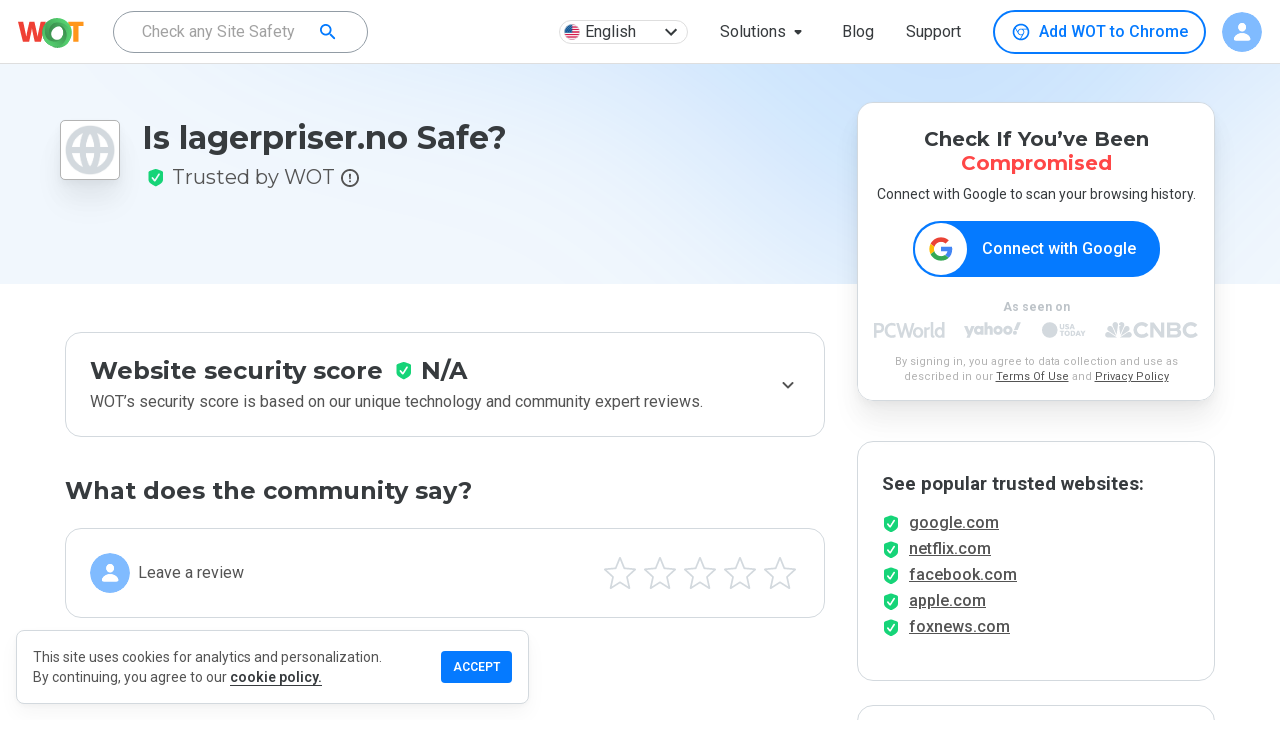

--- FILE ---
content_type: text/html; charset=utf-8
request_url: https://www.mywot.com/scorecard/lagerpriser.no
body_size: 70927
content:
<!DOCTYPE html><html lang="en"><head><meta http-equiv="Content-Type" content="text/html; charset=utf-8"><meta http-equiv="X-UA-Compatible" content="IE=edge"><title>Is lagerpriser.no Safe? lagerpriser Reviews &amp; Safety Check | WOT</title><meta name="description" content="Ratings and Reviews for lagerpriser - WOT Scorecard provides customer service reviews for lagerpriser.no. Use MyWOT to run safety checks on any website."><link rel="canonical" href="https://www.mywot.com/scorecard/lagerpriser.no"><link rel="alternate" href="https://www.mywot.com/scorecard/lagerpriser.no" hreflang="x-default"><link rel="alternate" href="https://www.mywot.com/fr/scorecard/lagerpriser.no" hreflang="fr-fr"><link rel="alternate" href="https://www.mywot.com/pt/scorecard/lagerpriser.no" hreflang="pt-br"><link rel="alternate" href="https://www.mywot.com/ru/scorecard/lagerpriser.no" hreflang="ru-ru"><link rel="alternate" href="https://www.mywot.com/de/scorecard/lagerpriser.no" hreflang="de-de"><link rel="alternate" href="https://www.mywot.com/ja/scorecard/lagerpriser.no" hreflang="ja-jp"><meta name="og:locale" content="en"><meta name="og:locale:alternate" content="ru-ru"><meta name="og:type" content="article"><meta name="og:title" content="Is lagerpriser.no Safe? lagerpriser Reviews &amp; Safety Check | WOT"><meta name="og:description" content="Ratings and Reviews for lagerpriser - WOT Scorecard provides customer service reviews for lagerpriser.no. Use MyWOT to run safety checks on any website."><meta name="og:url" content="https://www.mywot.com/"><meta name="og:image" content="https://www.mywot.com/images/summary_card_image_1200x630.png"><meta name="og:image:secure_url" content="https://www.mywot.com/images/summary_card_image_1200x630.png"><meta name="og:image:width" content="1200"><meta name="og:image:height" content="630"><meta content="width=device-width,initial-scale=1.0,minimum-scale=1.0,,shrink-to-fit=yes" name="viewport"><meta content="_WXEaQFvP3LlQL6ntwm49OZYT_R0wLlmTKkFMdcm9A8" name="google-site-verification"><meta content="a8665cb26304046a" name="yandex-verification"><meta name="fb:app_id" content="1032192540177184"><meta name="msvalidate.01" content="1D893D8E55E938E4344CB9D93E4B4720"><meta name="msvalidate.01" content="E800100F1ED49A46CF11A9220074F21B"><meta name="language" content="en"><meta name="author" content="WOT Services Ltd."><meta name="copyright" content="(C) Copyright WOT Services Ltd."><meta name="twitter:card" content="summary_large_image"><meta name="twitter:description" content="Ratings and Reviews for lagerpriser - WOT Scorecard provides customer service reviews for lagerpriser.no. Use MyWOT to run safety checks on any website."><meta name="twitter:site" content="@Web_of_Trust"><meta name="twitter:creator" content="@Web_of_Trust"><meta name="twitter:title" content="Is lagerpriser.no Safe? lagerpriser Reviews &amp; Safety Check | WOT"><meta name="twitter:image" content="https://www.mywot.com/images/summary_card_image_1200x630.png"><link rel="icon" type="image/png" href="/images/favicon.png"><link rel="icon" type="image/ico" href="/images/favicon.ico"><link rel="preconnect" href="https://fonts.googleapis.com"><link rel="preconnect" href="https://fonts.gstatic.com" crossorigin><link rel="preload" as="style" href="/stylesheets/normalize.css"><link rel="stylesheet" href="https://fonts.googleapis.com/css?family=Roboto:300,400,500,600,700|Montserrat:400,500,600,700|Roboto Mono:400&amp;display=swap"><link rel="stylesheet" href="https://fonts.googleapis.com/css2?family=Mochiy+Pop+One&amp;display=swap"><link rel="stylesheet" href="https://fonts.googleapis.com/icon?family=Material+Icons&amp;display=swap"><link rel="stylesheet" href="/stylesheets/normalize.css"><link rel="chrome-webstore-item" href="https://chrome.google.com/webstore/detail/bhmmomiinigofkjcapegjjndpbikblnp"><style data-styled="jgEJGh brWCpl kKkjuC cUpcv jmbUhr drrAMG bJSWHE kaRmFw bSsHXo iTuHJL dfPfgh czSRWC ccNuYG iGersH hMgcMj kSDtxU jECkce gugOmt llBuKr bctRyj eOkuxd gTciGM exMnUM czRGwL jyoFRQ dpgIxd kBBYTB kkWutt fZxGuY kmvlXk leALAH cpGzRy hHmMDQ bUnub bxHOql cJTaGA OmGAt kgqpTY dUTxOs cgEZeK gFftYX hryvC cHcCkC dEmdBP fTniUF lujXp bCwCLC YdpWJ fsSsMb eMLfYp enipUf kqeUoq QBWHY igjJdD eZaMBw huhMhT hdnqi fvLmRR dwWRwH fcKvSi cjmrmK huVZxR iGUMyh bmFTJr ctFNEd cxzVpP iTkcoS aXIHI jXcAhK diPKqF jHQISa jfzCEc hyrjyj hSRlyQ gDynAz eDHNjM llXNAn fyulZf eWkgtk OtLub jnmmVe bPxPgs dLWwAC jNzLHj jjoAoy jwCZng ipVyMj bAjuEW iaEBRF eeEPkV fJxhOR cXopit dWpuij jZaRKV hdOjMw bYMIse eyCsbP kHEVUM fIKecl iAXPnu jiszoQ HUZLl bPGufl jqTBAq fIKpVm cgiop kJDUja bBjBAb fdCUPC hfkTJf bQpRhG iITkwe dJivuW fQyGaX bbsXGL jrArMJ kYAWWz bziaui gSswDQ JaCYD kFmNDx iPfjGp kBpVHE gJLPcu gKjcWT kJmQml jMQSPi cZLwcZ hooEW cBkkuQ TyDkP bFTzct bUzYBU hltFi cMGRSI bfSkZS bMWvVC iebFpu fPdPm iqqZWZ kDFrPa cOePsU wnWUv MJpzk cTKHbP hvMPiN iarWCv kPlGFQ jRjDpZ fnNCST dMxFQe hHMaEi eYQiGI ezAekD glCUsg cmXQHz kracuL bvkfGr slohI ynUxl kNdjju chPpOm gAimmX ieXicG irlynb kTyhwV bLQffs iXMLgr biwGyY igUMXH fKIxwM hCZvAu bIsfpH iqAejj bfdxbw FHqeO bOJjNS gauSAz egglNc cXXQMz kNJsbS URRup clXgdG gewrqX fBkXba bdFjLB iBJYHY geWbcc brVXwn fNhvmd kffNvo iWAnol hOyhbV ksTbxg gNJEUj gAxtTY jKEzZQ fSNYet bAlfXb fiTYkD fAQwls iGgJNN iFplFH bOmKXm fDDkKD hromNR ixRYSx kZojCB kbGhaZ eSJGri Zzwiw begvFO jmpNxM gvtnQP gCGnjS dUzQgJ gzxIYO jrKBUZ kmCaUp cUSsLG kuozNz dtIXGJ buUbZr iRNmHM VArVH bkijbn hlmybL hDBiKN ewpeuN itjvir jQagtG dJplzX dfzVXM iQuHZq fgBgpY kJTWuy ivNUWU icsDYM kmRzsy csbCSB klRNg IwmeP hFoGHF bGVNqG gmzBqJ dIqIEV cOJaqU kcYzYV eFGkOE gXzHzc fsAlmi fOzZmu ilNuJf lgsUEv jcRcqh kIArQn hESwgf fVpQzA dOzCzw hFeEdo gSVdVw kngWYQ gcwCEp jowKVO iIVQeA krdbnh eBZPNF krHUJQ llWovu kHLnbS iNfGOA bruEVi kLuBio iGgOko dlmAke dJrPbr dnzXGO euSCkP dBLbpf jIDejp cMjGkI dqEfFM cxEFAQ hshKua dfBWZr euenVf fYSpLH bbkLNy gzdpbR jRRNCL fAoAuu eBKXh gCQyxq cNaGxM iAOrFZ dhDGIa ldQpJD brkQRm sHVTR cYEooJ hRtVWh dueHDT eUezCX dlXslX kPMqFf iZNAyj iNTycN inhETz gdbRjz fcMaqC hufwyo geJidN loiJmU lafPvc bqwBjz jKWSQw jvkCtm gJzsPF klPKQA kKwbQt hxebbA ksaZPw hIDbCh ejEITj eXvlpF eRufPL NYguJ kFYBwB jkxYVX dROPmw kfrnow golEai fWBKND iPhQLy cYyGNN jbGnpy hwBrgP dQBupe mudGG beaXLv hIuxmr eFCsMZ laybkC bvabld cKjGqX ijFtYn fzzwXA iXZKyz hMHXUt jfVfGM brdBbf bGpFJd klogNk bwGfqv cAYzVJ jqWXQF euecJy feAOfs htctJt kzMmsE bkVCyL kTxxtS jiMgQe eUZbUj fJXZOn kJNvjo lhYmjI faJLOF fQEMVj cSDNkd ksCTNG hrqIPq eZohtj eesmtI iJpiBf hRtHKH ghEgsF cWVbJZ bAIhxs gagljA ItiWb fyEfRs kXAKlg bEKqV ezpvJz fhKwVU iEpQxW hwDeqd hNrbaw blEUQR fYIwhS cSgxxh eRcFGJ iWmQuR kylzwb gnAdnT pXUQt dplIlh ktmoiX glSaPX kdZDDw eAdYTr dpXLnD cbLmwF iMqSNy jlOPjp hXJsSY fhnvqJ gMWMeM fyGkcT kggwBV gAqgoP iHxSLf bHDSIA bUSBEt iKjVLo iYztQX bqdNro dFWFpO ijekLM fprzKz gqSoh kAumoM klabZV iaLEvr sInZo drMLXD fgKKVC eCnuhn bxpGkt hEbtWT kdDJyY dBKpHB bCape fFApOp bJKBBx hlppMb btIfER cmlIQI JdBml iGrXOC duDpaq blbupd kcOBLs gOGSfk coEhZD btIZMX hzioaa ihNvTR cNYeMx jLKhrw hoGLlP fHZghS gTiNpG iWMxck ePaxeL hBlROY bMaKzn fcCzik iZsErL cwHVZv cCaDmH eOMcGx jTQuvK izSpqL UpfcS jsrOQm fmDQZP gVezUW gjtrYM fWgjC dCYsLV jgdxcV hFYoMC KXUHV dcGXRV bugBUN fDKDPO dfNWsQ hNYZIF pKrJk byFLeN caTzgP kgotIh ejpsea dulVXw eVwiSs jgeKBV bUSSAK itfJAO jWCPsj kyRjpF hFszlk kxASfj bWPasn cCeyqR ednkUc jkiHKk hRScru iDRDaI bhjcJk dQBcGN fHitXN ofQOv eKQDOA hBKZmh fLzITM frIFrC kyMtwI ilhFPh nHoGQ iRPzVY iJmENC esbdhV FkSFD gWCSxf dBVnGW exZJrg gBXQab iptWlt dsxeiw ggOleJ fDBvQm gWVqeV bQnweH bTbNum cFHwmN bzvobE GFqDx lmJLwN hGZFvH cAuTSb kZDpqf eyjFZo bHXDCH cuaSDw hTWUXE fQsugs eYEoHb ijVZfF egAbTm ilksGw jgiAEe gvHgbJ ittfbx iBQacq cCcwQP hlfYYo cLYkky fuPZRA ixWrhu jofcLb iibcHW elaFyj jdwDsT lmKQSU gaRhyy ksKhnO WQQlN JDhSL pLMFl kOUkGp hxfXdt ldPEDi cMCaME fRuYVK ihBCsl jilWHy esheQW TWHRR kHQjsr jmDFOF gfDrdi bolTjb iebAbS dteAZn ephYEP jaWUCs cEmLSD eVVCAK gwoKTl eVpmig hkjlYC ZEJbu dmHyup hhZcTE bReTTU ggckxB daodQW brCJfU ieWojj hZyxnn eYwyfB jfmdyR jFBqMC dJuUNN gxqpsO epwJsS bqwVAr kvhART YaOsM dhuHjl dOimsN hEVQMg LgNMh jRPPEE bYCYYB dsfbxN VVfDM kRNHYs eRByUf hQZDSh gmnSqb bVYYPL cErEWf jwGUld duDoRI jZBnnQ gZmFHZ gpVWgS grzQmv bkxlBH ivKlgf ekuNLX lhjXZF jbFFNs iiYrRF jFmjp bhAWuX gImWco etsjzV gMbEJF ttXkG YtGfP QNFXd hdGUms kgKcNO LuYxK iDlWnI erjzax kfYusg ezupCC euCsya bOWxzd dyUnTw cIYFzH bWlvrf fFkzpE ebqJxo dqEqdq gqAKWV dymRX jRxBZg cTOGxi fGoghH bmHWyb lhYVk clTvQy iLZXZp hSsjZP iFBzmm eJGcTT jsDNHM gIQPVR hLmqmT jVSXMI cAkSCN dJShTL BClrm jntQdz gOsWGC bCPqZm jNwegn dZocUK ityaYs gqqWdB haLQGH gPnEmz eWcIRv hcnwed cVzolW gxVQbp hCIHcP bbAxdy kiBJDH jEkhEF cZnCqe gVRiar hSmspZ dXOeOK kirmqY bNsiZY fjpSxQ gNePyI jbWxRH jElYRg YYoBm gYSJTZ hXBoWG iTEQlv dmFDIl fpKGWY dXEuyK dWShdO cqyJnJ cOTbVS bVXOcK zCplk jEyVFG gIluef cZrvZe fwDbEK ffCkTX keDEoR jkAUXK hpDkPm hZsJnE jrSesL xCQVF fNqnNA cGIIfD iRXBGE bfBsex kNIVeb" data-styled-version="4.4.1">
/* sc-component-id: StyledUtils__FlexRow-sc-14r66vj-0 */
.iNTycN{display:-webkit-box;display:-webkit-flex;display:-ms-flexbox;display:flex;-webkit-flex-direction:row;-ms-flex-direction:row;flex-direction:row;}
/* sc-component-id: StyledUtils__FlexColumn-sc-14r66vj-1 */
.bBjBAb{display:-webkit-box;display:-webkit-flex;display:-ms-flexbox;display:flex;-webkit-flex-direction:column;-ms-flex-direction:column;flex-direction:column;}
/* sc-component-id: StyledUtils__FlexRowCentered-sc-14r66vj-3 */
.kSDtxU{display:-webkit-box;display:-webkit-flex;display:-ms-flexbox;display:flex;-webkit-flex-direction:row;-ms-flex-direction:row;flex-direction:row;-webkit-align-items:center;-webkit-box-align:center;-ms-flex-align:center;align-items:center;}
/* sc-component-id: StyledUtils__Donut-sc-14r66vj-9 */
.fWgjC{width:18px;height:18px;background-size:contain;background-repeat:no-repeat;background-image:url(/images/donut/gray.png);}
/* sc-component-id: StyledUtils__Shield-sc-14r66vj-10 */
.fTniUF{width:18px;height:18px;background-size:contain;background-repeat:no-repeat;background-image:url(/images/donut/green.png);background-image:url(/images/shields/green.svg);}.lujXp{width:18px;height:18px;background-size:contain;background-repeat:no-repeat;background-image:url(/images/donut/gray.png);background-image:url(/images/shields/gray.svg);}.bCwCLC{width:18px;height:18px;background-size:contain;background-repeat:no-repeat;background-image:url(/images/donut/orange.png);background-image:url(/images/shields/orange.svg);}.YdpWJ{width:18px;height:18px;background-size:contain;background-repeat:no-repeat;background-image:url(/images/donut/red.png);background-image:url(/images/shields/red.svg);}
/* sc-component-id: StyledUtils__WotLogo-sc-14r66vj-11 */
.ggckxB{width:73px;height:33px;background-size:contain;background-repeat:no-repeat;background-position:center center;background-image:url(/images/logo.svg);}
/* sc-component-id: StyledUtils__CallToAction-sc-14r66vj-12 */
.bVXOcK{border-radius:4px;background-color:#f4f6f2;padding:14px;min-width:192px;color:#1b1b1b;font-weight:bold;text-transform:uppercase;text-align:center;cursor:pointer;}
/* sc-component-id: StyledInstallWOT__GoogleLink-sc-1y1bf2y-1 */
.kNIVeb{background-size:contain;background-repeat:no-repeat;background-image:url(/images/mobile/stores/store-badges_google_full_color.svg);width:164.5px;height:47px;margin-right:6px;margin-bottom:8px;}
/* sc-component-id: StyledInstallWOT__MobileButton-sc-1y1bf2y-3 */
.bfBsex{display:-webkit-box;display:-webkit-flex;display:-ms-flexbox;display:flex;-webkit-flex-direction:row;-ms-flex-direction:row;flex-direction:row;-webkit-box-pack:center;-webkit-justify-content:center;-ms-flex-pack:center;justify-content:center;z-index:2;}
/* sc-component-id: StyledInstallWOT__DesktopButton-sc-1y1bf2y-4 */
.bctRyj{display:-webkit-box;display:-webkit-flex;display:-ms-flexbox;display:flex;-webkit-flex-direction:row;-ms-flex-direction:row;flex-direction:row;-webkit-align-items:center;-webkit-box-align:center;-ms-flex-align:center;align-items:center;cursor:pointer;box-sizing:border-box;border:2px solid #057aff;-webkit-transition:0.2s linear all;transition:0.2s linear all;border-radius:99px;font-style:normal;text-transform:initial;padding:9px 16px;margin:0;font-size:16px;font-weight:500;line-height:inherit;color:#057aff;background:white;} .bctRyj .StyledInstallWOT__BrowserIcon-sc-1y1bf2y-5{margin-right:8px;height:20px;width:20px;background-size:contain;background-repeat:no-repeat;} .bctRyj .StyledInstallWOT__BrowserIcon-sc-1y1bf2y-5{background-image:url('/images/icons/browsers/chrome-blue.svg');} .bctRyj:hover{color:white;background:#057aff;} .bctRyj:hover .StyledInstallWOT__BrowserIcon-sc-1y1bf2y-5{background-image:url('/images/icons/browsers/chrome-white.svg');}.eOkuxd{display:-webkit-box;display:-webkit-flex;display:-ms-flexbox;display:flex;-webkit-flex-direction:row;-ms-flex-direction:row;flex-direction:row;-webkit-align-items:center;-webkit-box-align:center;-ms-flex-align:center;align-items:center;cursor:pointer;box-sizing:border-box;border:2px solid #057aff;-webkit-transition:0.2s linear all;transition:0.2s linear all;border-radius:99px;font-style:normal;text-transform:initial;padding:9px 16px;margin:0;font-size:16px;font-weight:500;line-height:inherit;color:#057aff;background:white;} .eOkuxd .StyledInstallWOT__BrowserIcon-sc-1y1bf2y-5{margin-right:8px;height:20px;width:20px;background-size:contain;background-repeat:no-repeat;} .eOkuxd .StyledInstallWOT__BrowserIcon-sc-1y1bf2y-5{background-image:url('/images/icons/browsers/firefox-blue.svg');} .eOkuxd:hover{color:white;background:#057aff;} .eOkuxd:hover .StyledInstallWOT__BrowserIcon-sc-1y1bf2y-5{background-image:url('/images/icons/browsers/firefox-white.svg');}.gTciGM{display:-webkit-box;display:-webkit-flex;display:-ms-flexbox;display:flex;-webkit-flex-direction:row;-ms-flex-direction:row;flex-direction:row;-webkit-align-items:center;-webkit-box-align:center;-ms-flex-align:center;align-items:center;cursor:pointer;box-sizing:border-box;border:2px solid #057aff;-webkit-transition:0.2s linear all;transition:0.2s linear all;border-radius:99px;font-style:normal;text-transform:initial;padding:9px 16px;margin:0;font-size:16px;font-weight:500;line-height:inherit;color:#057aff;background:white;} .gTciGM .StyledInstallWOT__BrowserIcon-sc-1y1bf2y-5{margin-right:8px;height:20px;width:20px;background-size:contain;background-repeat:no-repeat;} .gTciGM .StyledInstallWOT__BrowserIcon-sc-1y1bf2y-5{background-image:url('/images/icons/browsers/edge-blue.svg');} .gTciGM:hover{color:white;background:#057aff;} .gTciGM:hover .StyledInstallWOT__BrowserIcon-sc-1y1bf2y-5{background-image:url('/images/icons/browsers/edge-white.svg');}.exMnUM{display:-webkit-box;display:-webkit-flex;display:-ms-flexbox;display:flex;-webkit-flex-direction:row;-ms-flex-direction:row;flex-direction:row;-webkit-align-items:center;-webkit-box-align:center;-ms-flex-align:center;align-items:center;cursor:pointer;box-sizing:border-box;border:2px solid #057aff;-webkit-transition:0.2s linear all;transition:0.2s linear all;border-radius:99px;font-style:normal;text-transform:initial;padding:9px 16px;margin:0;font-size:16px;font-weight:500;line-height:inherit;color:#057aff;background:white;} .exMnUM .StyledInstallWOT__BrowserIcon-sc-1y1bf2y-5{margin-right:8px;height:20px;width:20px;background-size:contain;background-repeat:no-repeat;} .exMnUM .StyledInstallWOT__BrowserIcon-sc-1y1bf2y-5{background-image:url('/images/icons/browsers/samsung-blue.svg');} .exMnUM:hover{color:white;background:#057aff;} .exMnUM:hover .StyledInstallWOT__BrowserIcon-sc-1y1bf2y-5{background-image:url('/images/icons/browsers/samsung-white.svg');}.czRGwL{display:-webkit-box;display:-webkit-flex;display:-ms-flexbox;display:flex;-webkit-flex-direction:row;-ms-flex-direction:row;flex-direction:row;-webkit-align-items:center;-webkit-box-align:center;-ms-flex-align:center;align-items:center;cursor:pointer;box-sizing:border-box;border:2px solid #057aff;-webkit-transition:0.2s linear all;transition:0.2s linear all;border-radius:99px;font-style:normal;text-transform:initial;padding:9px 16px;margin:0;font-size:16px;font-weight:500;line-height:inherit;color:#057aff;background:white;} .czRGwL .StyledInstallWOT__BrowserIcon-sc-1y1bf2y-5{margin-right:8px;height:20px;width:20px;background-size:contain;background-repeat:no-repeat;} .czRGwL .StyledInstallWOT__BrowserIcon-sc-1y1bf2y-5{background-image:url('/images/icons/browsers/opera-blue.svg');} .czRGwL:hover{color:white;background:#057aff;} .czRGwL:hover .StyledInstallWOT__BrowserIcon-sc-1y1bf2y-5{background-image:url('/images/icons/browsers/opera-white.svg');}.jyoFRQ{display:-webkit-box;display:-webkit-flex;display:-ms-flexbox;display:flex;-webkit-flex-direction:row;-ms-flex-direction:row;flex-direction:row;-webkit-align-items:center;-webkit-box-align:center;-ms-flex-align:center;align-items:center;cursor:pointer;box-sizing:border-box;border:2px solid #057aff;-webkit-transition:0.2s linear all;transition:0.2s linear all;border-radius:99px;font-style:normal;text-transform:initial;padding:9px 16px;margin:0;font-size:16px;font-weight:500;line-height:inherit;color:#057aff;background:white;} .jyoFRQ:hover{color:white;background:#057aff;}.dpgIxd{display:-webkit-box;display:-webkit-flex;display:-ms-flexbox;display:flex;-webkit-flex-direction:row;-ms-flex-direction:row;flex-direction:row;-webkit-align-items:center;-webkit-box-align:center;-ms-flex-align:center;align-items:center;cursor:pointer;box-sizing:border-box;border:2px solid #057aff;-webkit-transition:0.2s linear all;transition:0.2s linear all;border-radius:99px;font-style:normal;text-transform:initial;padding:8px 24px;margin:0;font-size:16pxpx;font-weight:600;line-height:24px;color:white;background:#057aff;} .dpgIxd .StyledInstallWOT__BrowserIcon-sc-1y1bf2y-5{margin-right:8px;height:20px;width:20px;background-size:contain;background-repeat:no-repeat;} .dpgIxd .StyledInstallWOT__BrowserIcon-sc-1y1bf2y-5{background-image:url('/images/icons/browsers/chrome-color.svg');}.kBBYTB{display:-webkit-box;display:-webkit-flex;display:-ms-flexbox;display:flex;-webkit-flex-direction:row;-ms-flex-direction:row;flex-direction:row;-webkit-align-items:center;-webkit-box-align:center;-ms-flex-align:center;align-items:center;cursor:pointer;box-sizing:border-box;border:2px solid #057aff;-webkit-transition:0.2s linear all;transition:0.2s linear all;border-radius:99px;font-style:normal;text-transform:initial;padding:8px 24px;margin:0;font-size:16pxpx;font-weight:600;line-height:24px;color:white;background:#057aff;} .kBBYTB .StyledInstallWOT__BrowserIcon-sc-1y1bf2y-5{margin-right:8px;height:20px;width:20px;background-size:contain;background-repeat:no-repeat;} .kBBYTB .StyledInstallWOT__BrowserIcon-sc-1y1bf2y-5{background-image:url('/images/icons/browsers/edge-color.svg');}.kkWutt{display:-webkit-box;display:-webkit-flex;display:-ms-flexbox;display:flex;-webkit-flex-direction:row;-ms-flex-direction:row;flex-direction:row;-webkit-align-items:center;-webkit-box-align:center;-ms-flex-align:center;align-items:center;cursor:pointer;box-sizing:border-box;border:2px solid #057aff;-webkit-transition:0.2s linear all;transition:0.2s linear all;border-radius:99px;font-style:normal;text-transform:initial;padding:8px 24px;margin:0;font-size:16pxpx;font-weight:600;line-height:24px;color:white;background:#057aff;} .kkWutt .StyledInstallWOT__BrowserIcon-sc-1y1bf2y-5{margin-right:8px;height:20px;width:20px;background-size:contain;background-repeat:no-repeat;} .kkWutt .StyledInstallWOT__BrowserIcon-sc-1y1bf2y-5{background-image:url('/images/icons/browsers/firefox-color.svg');}
/* sc-component-id: StyledAvatar__StyledUserAvatar-sc-11lwzp0-0 */
.leALAH{width:48px;height:48px;background-size:cover;color:#ffffff;border-radius:50%;text-align:center;line-height:48px;font-size:20px;font-family:'Roboto',sans-serif;} @media (max-width:894px){.leALAH{line-height:40px;font-size:16px;}} .leALAH span{opacity:0.9;text-transform:capitalize;} .leALAH img{width:inherit;height:inherit;border-radius:50%;object-fit:cover;}
/* sc-component-id: StyledLanguageChooser__LangButton-sc-3dtfdm-0 */
.hMgcMj{cursor:pointer;display:-webkit-box;display:-webkit-flex;display:-ms-flexbox;display:flex;-webkit-box-pack:justify;-webkit-justify-content:space-between;-ms-flex-pack:justify;justify-content:space-between;-webkit-align-items:center;-webkit-box-align:center;-ms-flex-align:center;align-items:center;font-size:16px;margin:6px 16px;min-width:129px;height:24px;padding:4px;background:white;border-radius:12px;color:#373b3e;border:1px solid #dedede;box-shadow:none;} .hMgcMj:hover{box-shadow:0 0 0.5px 1px #efefef;}
/* sc-component-id: StyledLanguageChooser__MenuItemFlag-sc-3dtfdm-3 */
.jECkce{border-radius:15px;width:16px;height:16px;}
/* sc-component-id: StyledLanguageChooser__LanguageChooserText-sc-3dtfdm-11 */
.gugOmt{font-weight:normal;margin-left:5px;}
/* sc-component-id: StyledSearchBar__Root-sc-1ouzn1c-0 */
.hRScru{display:-webkit-box;display:-webkit-flex;display:-ms-flexbox;display:flex;-webkit-box-pack:center;-webkit-justify-content:center;-ms-flex-pack:center;justify-content:center;margin:16px;padding:8px;} @media (max-width:894px){.hRScru{margin:16px 0px 0px 0px;}}
/* sc-component-id: StyledSearchBar__ToolbarContainer-sc-1ouzn1c-1 */
.iDRDaI{display:-webkit-box;display:-webkit-flex;display:-ms-flexbox;display:flex;-webkit-flex-direction:row;-ms-flex-direction:row;flex-direction:row;height:56px;width:544px;border-radius:4px;-webkit-align-items:center;-webkit-box-align:center;-ms-flex-align:center;align-items:center;background-color:white;-webkit-box-pack:justify;-webkit-justify-content:space-between;-ms-flex-pack:justify;justify-content:space-between;box-shadow:0 8px 16px 0 rgba(112,112,112,0.16),0 2px 4px 0 rgba(61,61,61,0.04);} @media (max-width:894px){.iDRDaI{width:100%;}}
/* sc-component-id: StyledSearchBar__StyledToolbar-sc-1ouzn1c-2 */
.bhjcJk{padding-left:0px;}
/* sc-component-id: StyledSearchBar__SearchButton-sc-1ouzn1c-3 */
.dQBcGN{display:-webkit-box;display:-webkit-flex;display:-ms-flexbox;display:flex;cursor:pointer;margin:8px;-webkit-align-items:center;-webkit-box-align:center;-ms-flex-align:center;align-items:center;-webkit-box-pack:center;-webkit-justify-content:center;-ms-flex-pack:center;justify-content:center;color:white;width:120px;height:40px;font-size:14px;font-weight:bold;border-radius:4px;background-color:#037aff;} .dQBcGN:hover{box-shadow:0 0 8px 0 rgba(53,90,60,0.3);background-color:#036bdf;} @media (max-width:894px){.dQBcGN{width:auto;margin:0px;}}
/* sc-component-id: StyledSearchBar__SearchIconMobile-sc-1ouzn1c-5 */
.dqEqdq{margin:12px;width:16px;height:16px;background-size:cover;background-repeat:no-repeat;background-position:center center;background-image:url(/images/icons/search-grey.svg);background-image:url(/images/icons/search-white.svg);} @media (max-width:894px){.dqEqdq{margin:9px;}}
/* sc-component-id: StyledInstallContainer__GoogleLink-sc-jubsjz-1 */
.jbGnpy{background-size:contain;background-repeat:no-repeat;background-image:url(/images/mobile/stores/store-badges_google_full_color.svg);width:164.5px;height:47px;margin-right:6px;margin-bottom:8px;}
/* sc-component-id: StyledInstallContainer__AppleLink-sc-jubsjz-2 */
.mudGG{background-size:contain;background-repeat:no-repeat;background-image:url(/images/mobile/stores/store-badges_apple_full.svg);width:164.5px;height:47px;margin-left:6px;}
/* sc-component-id: StyledInstallContainer__InstallButtonContainerRow-sc-jubsjz-3 */
.chPpOm{display:-webkit-box;display:-webkit-flex;display:-ms-flexbox;display:flex;-webkit-flex-direction:row;-ms-flex-direction:row;flex-direction:row;margin-top:1px;-webkit-box-pack:center;-webkit-justify-content:center;-ms-flex-pack:center;justify-content:center;z-index:2;}
/* sc-component-id: StyledInstallContainer__GetPremiumButton-sc-jubsjz-6 */
.ijVZfF{display:-webkit-box;display:-webkit-flex;display:-ms-flexbox;display:flex;-webkit-flex-direction:row;-ms-flex-direction:row;flex-direction:row;-webkit-align-items:center;-webkit-box-align:center;-ms-flex-align:center;align-items:center;-webkit-box-pack:center;-webkit-justify-content:center;-ms-flex-pack:center;justify-content:center;height:40px;background:#037aff;border-radius:999px;font-size:16px;font-weight:normal;line-height:20px;text-align:center;color:#ffffff;cursor:pointer;background:linear-gradient(135deg,#037aff 0%,#03b3ff 100%);box-shadow:0px 4px 8px rgba(0,0,0,0.18),0px 0px 2px rgba(0,38,80,0.12),0px 0px 1px rgba(0,38,80,0.04);font-size:20px;height:72px;}
/* sc-component-id: StyledInstallContainer__GetPremiumButtonArrow-sc-jubsjz-7 */
.ilksGw{background:url(/images/icons/arrows/arrow-right-white.svg) no-repeat;width:32px;height:32px;margin:12px 32px 0 0;}
/* sc-component-id: StyledInstallContainer__GetPremiumButtonText-sc-jubsjz-8 */
.egAbTm{padding:0 15px 0 32px;}
/* sc-component-id: StyledHeader__ToolbarContainer-sc-lqxcay-0 */
.jmbUhr{display:-webkit-box;display:-webkit-flex;display:-ms-flexbox;display:flex;-webkit-flex-direction:row;-ms-flex-direction:row;flex-direction:row;width:100%;-webkit-box-pack:center;-webkit-justify-content:center;-ms-flex-pack:center;justify-content:center;}
/* sc-component-id: StyledHeader__StyledToolbar-sc-lqxcay-1 */
.drrAMG{padding:0 18px !important;max-width:100%;border-bottom:1px solid #DEDEDE;} @media (max-width:894px){}.bJSWHE{padding:0 18px !important;max-width:100%;} @media (max-width:894px){.bJSWHE{box-shadow:0 3px 10px -1px #DEDEDE;}}
/* sc-component-id: StyledHeader__HeaderContainer-sc-lqxcay-2 */
.kKkjuC{box-shadow:none;} @media (max-width:894px){.kKkjuC header{top:64px;-webkit-transition:top 0.3s ease-in-out;transition:top 0.3s ease-in-out;}} .kKkjuC #downshift-0-input-input{background-color:transparent;} .kKkjuC #buttonLink{font-size:16px;font-weight:400;line-height:16px;text-align:center;color:#373b3e;}.cUpcv{box-shadow:none;} @media (max-width:894px){.cUpcv header{top:0px;-webkit-transition:top 0.3s ease-in-out;transition:top 0.3s ease-in-out;}} .cUpcv #downshift-0-input-input{background-color:transparent;} .cUpcv #buttonLink{font-size:16px;font-weight:400;line-height:16px;text-align:center;color:#373b3e;}
/* sc-component-id: StyledHeader__Root-sc-lqxcay-3 */
.jgEJGh{-webkit-box-flex:1;-webkit-flex-grow:1;-ms-flex-positive:1;flex-grow:1;white-space:nowrap;height:64px;} @media screen and (max-width:894px){.jgEJGh{height:192px;-webkit-transition:height 0.3s ease-in-out;transition:height 0.3s ease-in-out;}}.brWCpl{-webkit-box-flex:1;-webkit-flex-grow:1;-ms-flex-positive:1;flex-grow:1;white-space:nowrap;height:64px;} @media screen and (max-width:894px){.brWCpl{height:128px;-webkit-transition:height 0.3s ease-in-out;transition:height 0.3s ease-in-out;}}
/* sc-component-id: StyledHeader__FlexRight-sc-lqxcay-6 */
.kmvlXk{display:-webkit-box;display:-webkit-flex;display:-ms-flexbox;display:flex;-webkit-box-pack:end;-webkit-justify-content:flex-end;-ms-flex-pack:end;justify-content:flex-end;}
/* sc-component-id: StyledHeader__FlexFullWidth-sc-lqxcay-8 */
.dfPfgh{display:-webkit-box;display:-webkit-flex;display:-ms-flexbox;display:flex;width:100%;}
/* sc-component-id: StyledHeader__AlignRight-sc-lqxcay-9 */
.iGersH{display:-webkit-box;display:-webkit-flex;display:-ms-flexbox;display:flex;-webkit-box-pack:end;-webkit-justify-content:flex-end;-ms-flex-pack:end;justify-content:flex-end;font-size:14px;font-weight:bold;text-align:right;color:#929292;line-height:1.43;text-transform:capitalize;width:100%;-webkit-align-items:center;-webkit-box-align:center;-ms-flex-align:center;align-items:center;} .iGersH [data-automation='desktop-menu-item']{font-size:14px;font-weight:bold;text-align:right;color:#373b3e;line-height:1.43;text-transform:capitalize;border-radius:999px;} .iGersH [data-automation='desktop-menu-item']:hover{color:#252525;background-color:#f1f7fd;} .iGersH .StyledInstallContainer__InstallButtonContainerRow-sc-jubsjz-3{padding:0 16px;} .iGersH #wot-install-button{height:40px;border-radius:24px;box-shadow:0 1px 8px 0 rgba(0,0,0,0.2);background-color:#037aff;color:#fff;margin:-1px 0 0;padding:0 16px;font-size:16px;text-transform:none;-webkit-align-self:center;-ms-flex-item-align:center;align-self:center;} .iGersH #wot-install-button:hover{background-color:#036bdf;}
/* sc-component-id: StyledHeader__InstallWotPlaceHolder-sc-lqxcay-10 */
.llBuKr{margin:0 16px;}
/* sc-component-id: StyledHeader__Logo-sc-lqxcay-12 */
.kaRmFw{width:70px;min-width:70px;height:39px;cursor:pointer;font-size:0;margin-top:11px;margin-right:25px;box-sizing:border-box;background-size:70px;background-image:url(/images/logo.svg);background-repeat:no-repeat;} @media (max-width:894px){.kaRmFw{margin-right:0px;margin-top:15px;}}
/* sc-component-id: StyledHeader__LogIn-sc-lqxcay-16 */
.kKwbQt{display:table-cell;vertical-align:middle;font-size:16px;font-weight:400;line-height:16px;text-align:center;color:#037aff;} .kKwbQt:hover{color:#ffffff;}
/* sc-component-id: StyledHeader__InvisibleLoginForExternalTrigger-sc-lqxcay-17 */
.klPKQA{display:none;}
/* sc-component-id: StyledHeader__SearchBarHomepageRoot-sc-lqxcay-24 */
.bSsHXo{display:-webkit-box;display:-webkit-flex;display:-ms-flexbox;display:flex;-webkit-box-pack:center;-webkit-justify-content:center;-ms-flex-pack:center;justify-content:center;}
/* sc-component-id: StyledHeader__SearchBarHomepageContainer-sc-lqxcay-25 */
.iTuHJL{display:-webkit-box;display:-webkit-flex;display:-ms-flexbox;display:flex;-webkit-flex-direction:row;-ms-flex-direction:row;flex-direction:row;height:40px;-webkit-align-items:center;-webkit-box-align:center;-ms-flex-align:center;align-items:center;border-radius:999px;-webkit-box-pack:center;-webkit-justify-content:center;-ms-flex-pack:center;justify-content:center;border:1px solid #929CA5;box-shadow:none;} .iTuHJL:hover{border:1px solid #057AFF;}
/* sc-component-id: StyledHeader__SearchButtonHomepage-sc-lqxcay-27 */
.czSRWC{display:-webkit-box;display:-webkit-flex;display:-ms-flexbox;display:flex;cursor:pointer;} @media (max-width:894px){.czSRWC{padding-right:10px;}}
/* sc-component-id: StyledHeader__SearchBarIconHomepage-sc-lqxcay-28 */
.ccNuYG{margin:12px;width:16px;height:16px;background-size:cover;background-repeat:no-repeat;background-position:center center;background-image:url(/images/icons/search-grey.svg);margin:12px 3px;background-image:url(/images/icons/search-blue.svg);} @media (max-width:894px){.ccNuYG{margin:9px;}}
/* sc-component-id: StyledHeader__CrossPromoHeaderContainer-sc-lqxcay-30 */
.loiJmU{display:-webkit-box;display:-webkit-flex;display:-ms-flexbox;display:flex;-webkit-flex:1;-ms-flex:1;flex:1;-webkit-align-items:center;-webkit-box-align:center;-ms-flex-align:center;align-items:center;width:100%;-webkit-align-items:center;-webkit-box-align:center;-ms-flex-align:center;align-items:center;-webkit-box-pack:space-around;-webkit-justify-content:space-around;-ms-flex-pack:space-around;justify-content:space-around;gap:11px;background:linear-gradient(to bottom,#068cff6e,#ffffff);padding-inline:20px;}
/* sc-component-id: StyledHeader__CrossPromoHeaderColumn-sc-lqxcay-31 */
.lafPvc{display:-webkit-box;display:-webkit-flex;display:-ms-flexbox;display:flex;-webkit-flex-direction:column;-ms-flex-direction:column;flex-direction:column;-webkit-box-pack:center;-webkit-justify-content:center;-ms-flex-pack:center;justify-content:center;gap:0px;-webkit-align-items:center;-webkit-box-align:center;-ms-flex-align:center;align-items:center;margin-left:30px;}
/* sc-component-id: StyledHeader__CrossPromoTitle-sc-lqxcay-32 */
.bqwBjz{font-family:'Roboto',sans-serif;font-size:11px;font-weight:500;background:linear-gradient(to right,#373b3e,#1a8aff);-webkit-background-clip:text;-webkit-text-fill-color:transparent;background-clip:text;}
/* sc-component-id: StyledHeader__CrossPromoAppName-sc-lqxcay-33 */
.jKWSQw{font-family:'Mochiy Pop One','Roboto',sans-serif;font-size:15,64px;font-weight:400;color:#1a8aff;}
/* sc-component-id: StyledHeader__CrossPromoDownloadButtonLabel-sc-lqxcay-34 */
.gJzsPF{font-family:'Roboto',sans-serif;font-size:11px;font-weight:500;background:linear-gradient(to right,#373b3e,#1a8aff);-webkit-background-clip:text;-webkit-text-fill-color:transparent;background-clip:text;font-size:13px;}
/* sc-component-id: StyledHeader__CrossPromoDownloadButton-sc-lqxcay-35 */
.jvkCtm{cursor:pointer;border-radius:99px;background-color:#ffffff;padding:5px 15px;border:2px solid transparent;background-image:linear-gradient(white,white),linear-gradient(to right,#373b3e,#1a8aff);background-origin:border-box;background-clip:padding-box,border-box;margin-right:30px;}
/* sc-component-id: StyledFooter__FooterContainer-sc-wvdt9-0 */
.ezAekD{display:-webkit-box;display:-webkit-flex;display:-ms-flexbox;display:flex;-webkit-box-pack:center;-webkit-justify-content:center;-ms-flex-pack:center;justify-content:center;width:100%;position:relative;} .ezAekD .StyledInstallContainer__InstallButtonContainerRow-sc-jubsjz-3{-webkit-flex-direction:column;-ms-flex-direction:column;flex-direction:column;-webkit-align-self:flex-start;-ms-flex-item-align:start;align-self:flex-start;margin:12px;z-index:0;} @media (max-width:894px){.ezAekD .StyledInstallContainer__InstallButtonContainerRow-sc-jubsjz-3{margin:6px;-webkit-flex-direction:row;-ms-flex-direction:row;flex-direction:row;-webkit-align-self:center;-ms-flex-item-align:center;align-self:center;}} .ezAekD #wot-install-button{width:219px;height:48px;border-radius:24px;box-shadow:0 1px 8px 0 rgba(0,0,0,0.2);background-color:#4989f4;font-size:14px;color:#fff;-webkit-align-self:center;-ms-flex-item-align:center;align-self:center;} .ezAekD #wot-install-button:hover{background-color:#036bdf;} .ezAekD .StyledInstallContainer__GoogleLink-sc-jubsjz-1,.ezAekD .StyledInstallContainer__AppleLink-sc-jubsjz-2{-webkit-align-self:flex-end;-ms-flex-item-align:end;align-self:flex-end;margin:5px 0px;width:140px;height:40px;} @media (max-width:894px){.ezAekD .StyledInstallContainer__GoogleLink-sc-jubsjz-1,.ezAekD .StyledInstallContainer__AppleLink-sc-jubsjz-2{margin:6px;}}
/* sc-component-id: StyledFooter__FooterWrapper-sc-wvdt9-1 */
.iPhQLy{display:-webkit-box;display:-webkit-flex;display:-ms-flexbox;display:flex;-webkit-flex-direction:column;-ms-flex-direction:column;flex-direction:column;-webkit-box-pack:space-around;-webkit-justify-content:space-around;-ms-flex-pack:space-around;justify-content:space-around;-webkit-align-items:center;-webkit-box-align:center;-ms-flex-align:center;align-items:center;} @media (max-width:894px){.iPhQLy{margin:12px;-webkit-box-flex:1;-webkit-flex-grow:1;-ms-flex-positive:1;flex-grow:1;}}
/* sc-component-id: StyledFooter__TopRow-sc-wvdt9-2 */
.glCUsg{display:-webkit-box;display:-webkit-flex;display:-ms-flexbox;display:flex;-webkit-flex-direction:row;-ms-flex-direction:row;flex-direction:row;display:-webkit-box;display:-webkit-flex;display:-ms-flexbox;display:flex;-webkit-flex-direction:row;-ms-flex-direction:row;flex-direction:row;-webkit-box-pack:justify;-webkit-justify-content:space-between;-ms-flex-pack:justify;justify-content:space-between;-webkit-flex-wrap:nowrap;-ms-flex-wrap:nowrap;flex-wrap:nowrap;margin-bottom:50px;}
/* sc-component-id: StyledFooter__BottomRow-sc-wvdt9-3 */
.gAimmX{display:-webkit-box;display:-webkit-flex;display:-ms-flexbox;display:flex;-webkit-flex-direction:row;-ms-flex-direction:row;flex-direction:row;-webkit-align-items:center;-webkit-box-align:center;-ms-flex-align:center;align-items:center;width:100%;height:56px;-webkit-flex-wrap:wrap;-ms-flex-wrap:wrap;flex-wrap:wrap;background-color:#f7f7f7;position:absolute;bottom:0;right:0;z-index:1;}
/* sc-component-id: StyledFooter__Logo-sc-wvdt9-4 */
.cmXQHz{display:-webkit-box;display:-webkit-flex;display:-ms-flexbox;display:flex;width:96px;height:44px;margin:12px;background-size:96px;background-repeat:no-repeat;background-position:center;background-image:url(/images/logo.svg);cursor:pointer;} @media (max-width:894px){.cmXQHz{margin:12px;}}
/* sc-component-id: StyledFooter__SeparatorLine-sc-wvdt9-5 */
.cYyGNN{height:1px;width:95%;background-color:#eaeaea;margin:24px 12px;}
/* sc-component-id: StyledFooter__SeparatorDot-sc-wvdt9-6 */
.kTyhwV{color:#b2b2b2;margin:0 8px;} .kTyhwV::before{content:'·';}
/* sc-component-id: StyledFooter__SeparatorColumn-sc-wvdt9-7 */
.bOJjNS{border-right:1px solid #b2b2b2;height:24px;}
/* sc-component-id: StyledFooter__LanguageFlag-sc-wvdt9-8 */
.kracuL{-webkit-align-self:center;-ms-flex-item-align:center;align-self:center;width:16px;height:16px;background-size:25px;border-radius:15px;margin:5px;}
/* sc-component-id: StyledFooter__LanguageSelected-sc-wvdt9-9 */
.bvkfGr{font-family:'Roboto',sans-serif;text-transform:capitalize;margin:5px;}
/* sc-component-id: StyledFooter__MenuContainer-sc-wvdt9-10 */
.ynUxl{display:-webkit-box;display:-webkit-flex;display:-ms-flexbox;display:flex;width:100%;-webkit-flex-wrap:nowrap;-ms-flex-wrap:nowrap;flex-wrap:nowrap;-webkit-box-pack:space-around;-webkit-justify-content:space-around;-ms-flex-pack:space-around;justify-content:space-around;margin:12px;} @media (min-width:480px) and (max-width:894px){.ynUxl{width:100%;}} @media (max-width:479px){.ynUxl{-webkit-flex-direction:column;-ms-flex-direction:column;flex-direction:column;width:343px;margin:16px;}} .ynUxl #wot-footer-menu-Downloads-title ~ div{margin:0;}
/* sc-component-id: StyledFooter__MenuTitle-sc-wvdt9-11 */
.kNdjju{font-family:'Roboto',sans-serif;font-size:20px;font-weight:500;line-height:28px;color:#252525;margin:0 0 24px 0;}
/* sc-component-id: StyledFooter__LinksContainer-sc-wvdt9-12 */
.ieXicG{display:-webkit-box;display:-webkit-flex;display:-ms-flexbox;display:flex;-webkit-box-pack:justify;-webkit-justify-content:space-between;-ms-flex-pack:justify;justify-content:space-between;-webkit-align-items:center;-webkit-box-align:center;-ms-flex-align:center;align-items:center;} @media (max-width:894px){.ieXicG{margin:16px 0 0;-webkit-align-items:center;-webkit-box-align:center;-ms-flex-align:center;align-items:center;-webkit-flex-wrap:wrap;-ms-flex-wrap:wrap;flex-wrap:wrap;-webkit-box-pack:space-evenly;-webkit-justify-content:space-evenly;-ms-flex-pack:space-evenly;justify-content:space-evenly;width:100%;}}
/* sc-component-id: StyledFooter__StyledLink-sc-wvdt9-13 */
.irlynb{font-weight:400;font-size:14px;line-height:14px;-webkit-text-decoration:none;text-decoration:none;color:#b2b2b2;} @media (max-width:894px){.irlynb{color:#252525;}}
/* sc-component-id: StyledFooter__SocialAndCopyrightContainer-sc-wvdt9-14 */
.bLQffs{display:-webkit-box;display:-webkit-flex;display:-ms-flexbox;display:flex;margin-right:auto;-webkit-flex-direction:column;-ms-flex-direction:column;flex-direction:column;-webkit-box-pack:space-evenly;-webkit-justify-content:space-evenly;-ms-flex-pack:space-evenly;justify-content:space-evenly;-webkit-align-items:flex-end;-webkit-box-align:flex-end;-ms-flex-align:flex-end;align-items:flex-end;}
/* sc-component-id: StyledFooter__CopyrightText-sc-wvdt9-15 */
.iXMLgr{font-size:14px;margin-right:8px;color:#b2b2b2;} @media (max-width:894px){.iXMLgr{margin-top:85px;}}
/* sc-component-id: StyledFooter__AlsoAvailableOnContainer-sc-wvdt9-16 */
.biwGyY{display:-webkit-box;display:-webkit-flex;display:-ms-flexbox;display:flex;-webkit-flex-direction:row;-ms-flex-direction:row;flex-direction:row;-webkit-align-items:center;-webkit-box-align:center;-ms-flex-align:center;align-items:center;}
/* sc-component-id: StyledFooter__BrowserIcon-sc-wvdt9-17 */
.igUMXH{width:20px;height:20px;cursor:pointer;margin:0px 4px;box-sizing:border-box;background:url(/images/icons/browsers/chrome-grey.svg) center center/contain no-repeat;}.fKIxwM{width:20px;height:20px;cursor:pointer;margin:0px 4px;box-sizing:border-box;background:url(/images/icons/browsers/firefox-grey.svg) center center/contain no-repeat;}.hCZvAu{width:20px;height:20px;cursor:pointer;margin:0px 4px;box-sizing:border-box;background:url(/images/icons/browsers/edge-grey.svg) center center/contain no-repeat;}.bIsfpH{width:20px;height:20px;cursor:pointer;margin:0px 4px;box-sizing:border-box;background:url(/images/icons/browsers/opera-grey.svg) center center/contain no-repeat;}.iqAejj{width:20px;height:20px;cursor:pointer;margin:0px 4px;box-sizing:border-box;background:url(/images/icons/browsers/safari-grey.svg) center center/contain no-repeat;}.bfdxbw{width:20px;height:20px;cursor:pointer;margin:0px 4px;box-sizing:border-box;background:url(/images/icons/browsers/android-grey.svg) center center/contain no-repeat;}.FHqeO{width:20px;height:20px;cursor:pointer;margin:0px 4px;box-sizing:border-box;background:url(/images/icons/browsers/ios-grey.svg) center center/contain no-repeat;}
/* sc-component-id: StyledFooter__IconCircle-sc-wvdt9-18 */
.slohI{display:-webkit-box;display:-webkit-flex;display:-ms-flexbox;display:flex;-webkit-flex-direction:row;-ms-flex-direction:row;flex-direction:row;-webkit-align-items:center;-webkit-box-align:center;-ms-flex-align:center;align-items:center;} @media (max-width:894px){.slohI{-webkit-box-pack:center;-webkit-justify-content:center;-ms-flex-pack:center;justify-content:center;width:40px;height:40px;border-radius:20px;box-shadow:0px 2px 4px rgba(61,61,61,0.04),0px 8px 16px rgba(112,112,112,0.16);background:#ffffff;}}
/* sc-component-id: StyledFrameContent__StyledFrameContentContainer-sc-1mbvb9-0 */
.kJNvjo{display:-webkit-box;display:-webkit-flex;display:-ms-flexbox;display:flex;-webkit-flex-direction:row;-ms-flex-direction:row;flex-direction:row;-webkit-box-pack:center;-webkit-justify-content:center;-ms-flex-pack:center;justify-content:center;width:100%;}
/* sc-component-id: StyledFrameContent-sc-1mbvb9-1 */
.lhYmjI{margin:0 18px;max-width:1164px;min-width:300px;width:100%;} @media (max-width:894px){.lhYmjI{margin:0 12px;}}
/* sc-component-id: StyledFeatureCard__Container-sc-wax153-0 */
.ksCTNG{display:-webkit-box;display:-webkit-flex;display:-ms-flexbox;display:flex;-webkit-flex-direction:column;-ms-flex-direction:column;flex-direction:column;width:270px;position:relative;-webkit-align-items:center;-webkit-box-align:center;-ms-flex-align:center;align-items:center;}
/* sc-component-id: StyledFeatureCard__Icon-sc-wax153-1 */
.hrqIPq{width:263px;height:250px;background:url(/images/icons/shieldsWithBlur/security-check-with-blur.svg) center center/contain no-repeat;}.eZohtj{width:263px;height:250px;background:url(/images/icons/shieldsWithBlur/safe-browsing-with-blur.svg) center center/contain no-repeat;}.eesmtI{width:263px;height:250px;background:url(/images/icons/shieldsWithBlur/virus-alerts-with-blur.svg) center center/contain no-repeat;}.iJpiBf{width:263px;height:250px;background:url(/images/home/premium-anti-phishing.svg) center center/contain no-repeat;}.hRtHKH{width:263px;height:250px;background:url(/images/home/premium-adult-protection.svg) center center/contain no-repeat;}
/* sc-component-id: StyledFeatureCard__Wrapper-sc-wax153-2 */
.ghEgsF{display:-webkit-box;display:-webkit-flex;display:-ms-flexbox;display:flex;-webkit-flex-direction:column;-ms-flex-direction:column;flex-direction:column;top:150px;-webkit-align-items:center;-webkit-box-align:center;-ms-flex-align:center;align-items:center;position:absolute;}
/* sc-component-id: StyledFeatureCard__Title-sc-wax153-3 */
.cWVbJZ{color:#373b3e;font-size:32px;font-weight:600;line-height:39px;text-align:center;font-family:'Montserrat','Helvetica','Arial',sans-serif;width:auto;}
/* sc-component-id: StyledFeatureCard__Description-sc-wax153-4 */
.bAIhxs{color:#636363;font-size:16px;font-weight:400;line-height:21px;text-align:center;}
/* sc-component-id: StyledOutlineRoundedButton__ButtonContainer-sc-1ypanp7-0 */
.gagljA{z-index:1;cursor:pointer;padding:18px 24px;border-radius:999px;-webkit-align-items:center;-webkit-box-align:center;-ms-flex-align:center;align-items:center;width:-webkit-fit-content;width:-moz-fit-content;width:fit-content;-webkit-box-pack:center;-webkit-justify-content:center;-ms-flex-pack:center;justify-content:center;border:1.5px solid #037aff;}
/* sc-component-id: StyledOutlineRoundedButton__ButtonContentContainer-sc-1ypanp7-1 */
.ItiWb{display:-webkit-box;display:-webkit-flex;display:-ms-flexbox;display:flex;-webkit-flex-direction:row;-ms-flex-direction:row;flex-direction:row;-webkit-align-items:center;-webkit-box-align:center;-ms-flex-align:center;align-items:center;-webkit-box-pack:center;-webkit-justify-content:center;-ms-flex-pack:center;justify-content:center;}
/* sc-component-id: StyledOutlineRoundedButton__Icon-sc-1ypanp7-2 */
.kXAKlg{width:20px;height:20px;margin-left:10px;background:url(/images/icons/arrows/arrow-right-blue.svg) center center/contain no-repeat;}.bEKqV{width:20px;height:20px;margin-left:10px;background:url() center center/contain no-repeat;}.ezpvJz{width:20px;height:20px;margin-left:10px;background:url(/images/icons/arrows/arrow-right-orange.svg) center center/contain no-repeat;}
/* sc-component-id: StyledOutlineRoundedButton__Text-sc-1ypanp7-3 */
.fyEfRs{color:#037aff;font-size:16px;font-weight:400;line-height:16px;text-align:center;}
/* sc-component-id: StyledSlider__StyledSliderContainer-sc-1u1moqy-0 */
.iEpQxW{display:-webkit-box;display:-webkit-flex;display:-ms-flexbox;display:flex;-webkit-flex-direction:column;-ms-flex-direction:column;flex-direction:column;width:100%;min-width:300px;margin-top:100px;-webkit-align-items:center;-webkit-box-align:center;-ms-flex-align:center;align-items:center;}
/* sc-component-id: StyledSlider__SliderContent-sc-1u1moqy-1 */
.hwDeqd{display:-webkit-box;display:-webkit-flex;display:-ms-flexbox;display:flex;-webkit-flex-direction:row;-ms-flex-direction:row;flex-direction:row;width:100%;margin-top:96px;-webkit-box-pack:space-evenly;-webkit-justify-content:space-evenly;-ms-flex-pack:space-evenly;justify-content:space-evenly;-webkit-align-items:center;-webkit-box-align:center;-ms-flex-align:center;align-items:center;}
/* sc-component-id: StyledSlider__VideosContainer-sc-1u1moqy-2 */
.hNrbaw{display:-webkit-box;display:-webkit-flex;display:-ms-flexbox;display:flex;-webkit-flex-direction:column;-ms-flex-direction:column;flex-direction:column;position:relative;}
/* sc-component-id: StyledSlider__SelectedItemVideo-sc-1u1moqy-3 */
.blEUQR{position:initial;opacity:1;}.fYIwhS{position:absolute;opacity:0;}
/* sc-component-id: StyledSlider__StyledTextContainer-sc-1u1moqy-4 */
.cSgxxh{display:-webkit-box;display:-webkit-flex;display:-ms-flexbox;display:flex;-webkit-flex-direction:column;-ms-flex-direction:column;flex-direction:column;max-width:550px;}
/* sc-component-id: StyledSlider__TextContainer-sc-1u1moqy-5 */
.eRcFGJ{display:-webkit-box;display:-webkit-flex;display:-ms-flexbox;display:flex;-webkit-flex-direction:row;-ms-flex-direction:row;flex-direction:row;width:100%;padding:15px;cursor:pointer;}
/* sc-component-id: StyledSlider__ItemIcon-sc-1u1moqy-6 */
.iWmQuR{min-width:22px;height:22px;margin-right:25px;background:url(/images/home/icon-search-selected.svg) center center/contain no-repeat;}.kylzwb{min-width:22px;height:22px;margin-right:25px;background:url(/images/home/icon-alert-disabled.svg) center center/contain no-repeat;}.gnAdnT{min-width:22px;height:22px;margin-right:25px;background:url(/images/home/icon-radar-disabled.svg) center center/contain no-repeat;}
/* sc-component-id: StyledSlider__Title-sc-1u1moqy-7 */
.pXUQt{font-size:20px;font-weight:500;text-align:left;line-height:23px;color:#037AFF;}.dplIlh{font-size:20px;font-weight:500;text-align:left;line-height:23px;color:#929CA5;}
/* sc-component-id: StyledSlider__Description-sc-1u1moqy-8 */
.ktmoiX{margin-top:8px;font-size:20px;font-weight:400;text-align:left;line-height:28px;color:#383C40;}.glSaPX{margin-top:8px;font-size:20px;font-weight:400;text-align:left;line-height:28px;color:#929CA5;}
/* sc-component-id: StyledSlider__ProgressBar-sc-1u1moqy-9 */
.kdZDDw{width:100%;height:2px;margin-top:24px;background-color:#d3d9de;}
/* sc-component-id: StyledSlider__Progress-sc-1u1moqy-10 */
.dpXLnD{display:-webkit-box;display:-webkit-flex;display:-ms-flexbox;display:flex;width:100%;height:100%;background-color:#037aff;-webkit-animation-name:eAdYTr;animation-name:eAdYTr;-webkit-animation-duration:7s;animation-duration:7s;-webkit-animation-iteration-count:1;animation-iteration-count:1;-webkit-animation-timing-function:linear;animation-timing-function:linear;}.cbLmwF{display:none;width:100%;height:100%;background-color:#037aff;-webkit-animation-name:eAdYTr;animation-name:eAdYTr;-webkit-animation-duration:7s;animation-duration:7s;-webkit-animation-iteration-count:1;animation-iteration-count:1;-webkit-animation-timing-function:linear;animation-timing-function:linear;}
/* sc-component-id: StyledCarouselOurTechnology__CarouselContainer-sc-1merbwn-0 */
.eyjFZo{max-width:400px;-webkit-box-flex:1;-webkit-flex-grow:1;-ms-flex-positive:1;flex-grow:1;}
/* sc-component-id: StyledCarouselOurTechnology__Slide-sc-1merbwn-1 */
.bHXDCH{display:-webkit-box;display:-webkit-flex;display:-ms-flexbox;display:flex;-webkit-flex-direction:column;-ms-flex-direction:column;flex-direction:column;max-width:300px;height:100%;-webkit-flex-shrink:0;-ms-flex-negative:0;flex-shrink:0;padding:25px;margin:0px 50px;-webkit-scroll-snap-align:center;-moz-scroll-snap-align:center;-ms-scroll-snap-align:center;scroll-snap-align:center;-webkit-flex-direction:column;-ms-flex-direction:column;flex-direction:column;-webkit-align-items:center;-webkit-box-align:center;-ms-flex-align:center;align-items:center;}
/* sc-component-id: StyledCarouselOurTechnology__Title-sc-1merbwn-2 */
.cuaSDw{font-size:24px;font-weight:bold;text-align:center;}
/* sc-component-id: StyledCarouselOurTechnology__Description-sc-1merbwn-3 */
.hTWUXE{font-size:16px;line-height:24px;color:#808080;max-width:350px;text-align:center;margin-bottom:32px;}
/* sc-component-id: StyledCarouselOurTechnology__CroppedImageContainer-sc-1merbwn-4 */
.fQsugs{overflow:hidden;max-width:228px;max-height:328px;}
/* sc-component-id: StyledCarouselOurTechnology__ImageContainer-sc-1merbwn-5 */
.eYEoHb{width:228px;height:456px;}
/* sc-component-id: StyledCarousel__CarouselContainer-sc-4jzci-0 */
.gOGSfk{display:-webkit-box;display:-webkit-flex;display:-ms-flexbox;display:flex;-webkit-flex-direction:column;-ms-flex-direction:column;flex-direction:column;-webkit-box-flex:1;-webkit-flex-grow:1;-ms-flex-positive:1;flex-grow:1;width:100%;} @media (max-width:894px){.gOGSfk{max-width:400px;}}
/* sc-component-id: StyledCarousel__StyledMobileStepper-sc-4jzci-1 */
.coEhZD{width:100%;display:-webkit-box;display:-webkit-flex;display:-ms-flexbox;display:flex;-webkit-align-items:center;-webkit-box-align:center;-ms-flex-align:center;align-items:center;-webkit-box-pack:center;-webkit-justify-content:center;-ms-flex-pack:center;justify-content:center;}
/* sc-component-id: StyledCarousel__SlideContainer-sc-4jzci-2 */
.btIZMX{display:-webkit-box;display:-webkit-flex;display:-ms-flexbox;display:flex;-webkit-align-items:center;-webkit-box-align:center;-ms-flex-align:center;align-items:center;-webkit-box-pack:center;-webkit-justify-content:center;-ms-flex-pack:center;justify-content:center;} @media (max-width:894px){.btIZMX{max-width:400px;}}
/* sc-component-id: StyledSectionHeader-sc-4lm2jq-0 */
.gqSoh{display:-webkit-box;display:-webkit-flex;display:-ms-flexbox;display:flex;-webkit-flex-direction:column;-ms-flex-direction:column;flex-direction:column;} @media (max-width:894px){}
/* sc-component-id: StyledSectionHeader__Icon-sc-4lm2jq-1 */
.kAumoM{width:24px;height:24px;margin:auto;border-radius:50%;background:#ff961b url(/images/stars/white-full-star.svg) center center/auto no-repeat;}.klabZV{width:24px;height:24px;margin:auto;border-radius:50%;background:#ff961b url(/images/home/message-icon.svg) center center/auto no-repeat;}
/* sc-component-id: StyledSectionHeader__Title-sc-4lm2jq-2 */
.iaLEvr{width:100%;color:#ffffff;font-size:16px;font-weight:400;line-height:19px;text-align:center;-webkit-letter-spacing:3px;-moz-letter-spacing:3px;-ms-letter-spacing:3px;letter-spacing:3px;text-transform:uppercase;margin:12px 0px 64px 0px;}
/* sc-component-id: StyledSectionHeader__Subtitle-sc-4lm2jq-3 */
.sInZo{margin:0;color:#ffffff;font-size:40px;font-weight:700;line-height:48px;text-align:center;font-family:'Montserrat','Helvetica','Arial',sans-serif;}
/* sc-component-id: StyledInstallCard__StyledInstallContainer-sc-rpqz3c-0 */
.jlOPjp{display:-webkit-box;display:-webkit-flex;display:-ms-flexbox;display:flex;-webkit-flex-direction:column;-ms-flex-direction:column;flex-direction:column;width:865px;padding-top:126px;margin:auto;border-radius:4px;-webkit-align-items:center;-webkit-box-align:center;-ms-flex-align:center;align-items:center;} @media (max-width:894px){.jlOPjp{width:100%;padding-top:104px;}} .jlOPjp .StyledOutlineRoundedButton__Icon-sc-1ypanp7-2{display:none;} .jlOPjp #wot-install-button{width:219px;height:48px;border-radius:24px;box-shadow:0 1px 8px 0 rgba(0,0,0,0.2);background-color:white;font-size:14px;color:black;-webkit-align-self:center;-ms-flex-item-align:center;align-self:center;} .jlOPjp #wot-install-button:hover{background-color:#eaeaea;}
/* sc-component-id: StyledInstallCard__DescriptionContainer-sc-rpqz3c-1 */
.hXJsSY{margin:0;width:85%;text-align:center;}
/* sc-component-id: StyledInstallCard__Description-sc-rpqz3c-2 */
.fhnvqJ{color:#373b3e;font-size:32px;font-weight:600;line-height:39px;text-align:center;font-family:'Montserrat','Helvetica','Arial',sans-serif;} @media (max-width:894px){.fhnvqJ{font-size:22px;line-height:27px;}}
/* sc-component-id: StyledInstallCard__DescriptionColored-sc-rpqz3c-3 */
.gMWMeM{color:#373b3e;font-size:32px;font-weight:600;line-height:39px;text-align:center;font-family:'Montserrat','Helvetica','Arial',sans-serif;color:#037aff;} @media (max-width:894px){.gMWMeM{font-size:22px;line-height:27px;}} @media (max-width:894px){.gMWMeM{font-size:24px;}}
/* sc-component-id: StyledInstallCard__ButtonBlurContainer-sc-rpqz3c-4 */
.fyGkcT{display:-webkit-box;display:-webkit-flex;display:-ms-flexbox;display:flex;position:relative;-webkit-box-pack:center;-webkit-justify-content:center;-ms-flex-pack:center;justify-content:center;} .fyGkcT .StyledOutlineRoundedButton__ButtonContainer-sc-1ypanp7-0{bottom:80px;position:absolute;background-color:white;-webkit-transition:-webkit-transform 0.1s ease-in-out;-webkit-transition:transform 0.1s ease-in-out;transition:transform 0.1s ease-in-out;} .fyGkcT .StyledOutlineRoundedButton__ButtonContainer-sc-1ypanp7-0:hover{-webkit-transform:scale(1.1);-ms-transform:scale(1.1);transform:scale(1.1);box-shadow:0px 6px 127px rgba(5,122,255,0.25),0px 2.50666px 53.0576px rgba(5,122,255,0.179714),0px 1.34018px 28.3671px rgba(5,122,255,0.149027),0px 0.751293px 15.9024px rgba(5,122,255,0.125),0px 0.399006px 8.44563px rgba(5,122,255,0.100973),0px 0.166035px 3.51442px rgba(5,122,255,0.0702864);}
/* sc-component-id: StyledInstallCard__BlurBackground-sc-rpqz3c-5 */
.kggwBV{width:500px;height:200px;background:url(/images/bg-blur-blue.svg) center center/contain no-repeat;}
/* sc-component-id: StyledFeaturesSection__StyledFeaturesContainer-sc-px5u0g-0 */
.fJXZOn{display:-webkit-box;display:-webkit-flex;display:-ms-flexbox;display:flex;-webkit-flex-direction:column;-ms-flex-direction:column;flex-direction:column;-webkit-box-pack:center;-webkit-justify-content:center;-ms-flex-pack:center;justify-content:center;-webkit-align-items:center;-webkit-box-align:center;-ms-flex-align:center;align-items:center;} @media (max-width:894px){.fJXZOn{-webkit-flex-direction:column;-ms-flex-direction:column;flex-direction:column;}.fJXZOn .StyledInstallCard__StyledInstallContainer-sc-rpqz3c-0{padding-bottom:0px;}}
/* sc-component-id: StyledFeaturesSection__FeaturesSectionContent-sc-px5u0g-1 */
.faJLOF{display:-webkit-box;display:-webkit-flex;display:-ms-flexbox;display:flex;-webkit-flex-direction:column;-ms-flex-direction:column;flex-direction:column;-webkit-align-items:center;-webkit-box-align:center;-ms-flex-align:center;align-items:center;-webkit-box-pack:center;-webkit-justify-content:center;-ms-flex-pack:center;justify-content:center;} .faJLOF .StyledCarouselOurTechnology__CarouselContainer-sc-1merbwn-0{display:-webkit-box;display:-webkit-flex;display:-ms-flexbox;display:flex;margin-top:80px;-webkit-flex-direction:column-reverse;-ms-flex-direction:column-reverse;flex-direction:column-reverse;}
/* sc-component-id: StyledFeaturesSection__SectionTitle-sc-px5u0g-2 */
.fQEMVj{width:100%;color:#ffffff;font-size:16px;font-weight:400;line-height:19px;text-align:center;-webkit-letter-spacing:3px;-moz-letter-spacing:3px;-ms-letter-spacing:3px;letter-spacing:3px;text-transform:uppercase;margin:12px 0px 64px 0px;color:#037aff;margin:62px 0 0;font-family:Montserrat,Roboto,Helvetica,Arial,sans-serif;font-size:32px;font-weight:600;-webkit-letter-spacing:normal;-moz-letter-spacing:normal;-ms-letter-spacing:normal;letter-spacing:normal;text-transform:none;} @media (max-width:894px){.fQEMVj{line-height:26px;font-size:24px;}}
/* sc-component-id: StyledFeaturesSection__FeatureCardsContainer-sc-px5u0g-3 */
.cSDNkd{display:-webkit-box;display:-webkit-flex;display:-ms-flexbox;display:flex;-webkit-flex-direction:row;-ms-flex-direction:row;flex-direction:row;width:1130px;margin-bottom:39px;-webkit-box-pack:justify;-webkit-justify-content:space-between;-ms-flex-pack:justify;justify-content:space-between;} .cSDNkd .StyledFeatureCard__Container-sc-wax153-0{margin-bottom:150px;} @media (max-width:894px){.cSDNkd .StyledFeatureCard__Container-sc-wax153-0{margin-top:64px;}} .cSDNkd .StyledFeatureCard__Wrapper-sc-wax153-2{height:280px;} .cSDNkd .StyledFeatureCard__Description-sc-wax153-4{margin-top:16px;} .cSDNkd .StyledOutlineRoundedButton__ButtonContainer-sc-1ypanp7-0{margin-top:auto;-webkit-transition:-webkit-transform 0.1s ease-in-out;-webkit-transition:transform 0.1s ease-in-out;transition:transform 0.1s ease-in-out;} .cSDNkd .StyledOutlineRoundedButton__ButtonContainer-sc-1ypanp7-0:hover{-webkit-transform:scale(1.1);-ms-transform:scale(1.1);transform:scale(1.1);background:#057aff;} .cSDNkd .StyledOutlineRoundedButton__ButtonContainer-sc-1ypanp7-0:hover .StyledOutlineRoundedButton__Text-sc-1ypanp7-3{color:white;} .cSDNkd .StyledOutlineRoundedButton__ButtonContainer-sc-1ypanp7-0:hover .StyledOutlineRoundedButton__Icon-sc-1ypanp7-2{background:url(/images/icons/arrows/arrow-right-white.svg) center center/contain no-repeat;} @media (max-width:894px){.cSDNkd{width:100%;-webkit-align-items:center;-webkit-box-align:center;-ms-flex-align:center;align-items:center;-webkit-flex-direction:column;-ms-flex-direction:column;flex-direction:column;}}
/* sc-component-id: StyledFeaturesSection__MobileBGContainer-sc-px5u0g-5 */
.iMqSNy{display:-webkit-box;display:-webkit-flex;display:-ms-flexbox;display:flex;-webkit-flex-direction:column;-ms-flex-direction:column;flex-direction:column;} @media (max-width:894px){.iMqSNy{width:100%;margin-top:34px;background:#f1f7fd;-webkit-align-items:center;-webkit-box-align:center;-ms-flex-align:center;align-items:center;}}
/* sc-component-id: StyledFeaturesSection__LogoContainer-sc-px5u0g-6 */
.gAqgoP{display:-webkit-box;display:-webkit-flex;display:-ms-flexbox;display:flex;-webkit-flex-direction:row;-ms-flex-direction:row;flex-direction:row;height:48px;max-width:899px;margin-bottom:147px;-webkit-align-items:center;-webkit-box-align:center;-ms-flex-align:center;align-items:center;-webkit-box-pack:justify;-webkit-justify-content:space-between;-ms-flex-pack:justify;justify-content:space-between;} @media (max-width:894px){.gAqgoP{width:75%;height:35px;-webkit-flex-wrap:wrap;-ms-flex-wrap:wrap;flex-wrap:wrap;}}
/* sc-component-id: StyledFeaturesSection__Logo-sc-px5u0g-7 */
.iHxSLf{margin:20px;height:100%;width:88px;background:url(/images/logos/pc-world.svg) center center/contain no-repeat;} @media (max-width:894px){.iHxSLf{margin:5px;width:70px;}}.bHDSIA{margin:20px;height:100%;width:92px;background:url(/images/logos/yahoo.svg) center center/contain no-repeat;} @media (max-width:894px){.bHDSIA{margin:5px;width:72px;}}.bUSBEt{margin:20px;height:100%;width:152px;background:url(/images/logos/know-techie.svg) center center/contain no-repeat;} @media (max-width:894px){.bUSBEt{margin:5px;width:104px;}}.iKjVLo{margin:20px;height:100%;width:33px;background:url(/images/logos/pc-magazine.svg) center center/contain no-repeat;} @media (max-width:894px){.iKjVLo{margin:5px;width:26px;}}.iYztQX{margin:20px;height:100%;width:65px;background:url(/images/logos/usa-today.svg) center center/contain no-repeat;} @media (max-width:894px){.iYztQX{margin:5px;width:51px;}}.bqdNro{margin:20px;height:100%;width:74px;background:url(/images/logos/yandex.svg) center center/contain no-repeat;} @media (max-width:894px){.bqdNro{margin:5px;width:58px;}}.dFWFpO{margin:20px;height:100%;width:60px;background:url(/images/logos/cnbc.svg) center center/contain no-repeat;} @media (max-width:894px){.dFWFpO{margin:5px;width:47px;}}
/* sc-component-id: StyledTags__TagsContainer-sc-19nbrpi-0 */
.hEbtWT{display:-webkit-box;display:-webkit-flex;display:-ms-flexbox;display:flex;-webkit-flex-direction:row;-ms-flex-direction:row;flex-direction:row;width:100%;max-width:900px;-webkit-flex-wrap:wrap;-ms-flex-wrap:wrap;flex-wrap:wrap;-webkit-align-items:center;-webkit-box-align:center;-ms-flex-align:center;align-items:center;-webkit-box-pack:center;-webkit-justify-content:center;-ms-flex-pack:center;justify-content:center;}
/* sc-component-id: StyledTags__TagWrapper-sc-19nbrpi-1 */
.kdDJyY{position:relative;}
/* sc-component-id: StyledTags__Tag-sc-19nbrpi-2 */
.dBKpHB{display:-webkit-box;display:-webkit-flex;display:-ms-flexbox;display:flex;-webkit-flex-direction:row;-ms-flex-direction:row;flex-direction:row;margin:9px;width:-webkit-max-content;width:-moz-max-content;width:max-content;-webkit-align-items:center;-webkit-box-align:center;-ms-flex-align:center;align-items:center;border-radius:999px;padding:4px 12px 4px 4px;background:rgb(4 106 222);box-shadow:0px 0px 4px 0px rgba(0,0,0,0.05) inset;}
/* sc-component-id: StyledTags__CircleIcon-sc-19nbrpi-3 */
.bCape{width:16px;height:16px;padding:8px;margin-right:8px;border-radius:50%;opacity:75%;background:rgba(0,0,0,0.1) url(/images/stars/white-full-star.svg) center center/auto no-repeat;}
/* sc-component-id: StyledTags__TagName-sc-19nbrpi-4 */
.fFApOp{color:#ffffff;font-size:14px;font-weight:400;line-height:24px;text-align:center;}
/* sc-component-id: StyledPremiumSection__StyledPremiumContainer-sc-1dzdtl1-0 */
.ijekLM{display:-webkit-box;display:-webkit-flex;display:-ms-flexbox;display:flex;-webkit-flex-direction:column;-ms-flex-direction:column;flex-direction:column;position:relative;-webkit-box-pack:center;-webkit-justify-content:center;-ms-flex-pack:center;justify-content:center;background:linear-gradient(117.26deg,#0160fe 0.26%,#0094ff 100%);} @media (max-width:894px){.ijekLM{-webkit-flex-direction:column;-ms-flex-direction:column;flex-direction:column;padding:40px 0 200px 0px;}}
/* sc-component-id: StyledPremiumSection__PremiumSectionContent-sc-1dzdtl1-1 */
.fprzKz{display:-webkit-box;display:-webkit-flex;display:-ms-flexbox;display:flex;-webkit-flex-direction:column;-ms-flex-direction:column;flex-direction:column;margin-top:80px;-webkit-align-items:center;-webkit-box-align:center;-ms-flex-align:center;align-items:center;-webkit-box-pack:center;-webkit-justify-content:center;-ms-flex-pack:center;justify-content:center;} @media (max-width:894px){.fprzKz{margin-top:0px;}} .fprzKz .StyledCarouselOurTechnology__CarouselContainer-sc-1merbwn-0{display:-webkit-box;display:-webkit-flex;display:-ms-flexbox;display:flex;-webkit-flex-direction:column-reverse;-ms-flex-direction:column-reverse;flex-direction:column-reverse;}
/* sc-component-id: StyledPremiumSection__PremiumFeaturesCards-sc-1dzdtl1-2 */
.drMLXD{display:-webkit-box;display:-webkit-flex;display:-ms-flexbox;display:flex;-webkit-flex-direction:row;-ms-flex-direction:row;flex-direction:row;width:1126px;margin:60px 0px;-webkit-box-pack:space-around;-webkit-justify-content:space-around;-ms-flex-pack:space-around;justify-content:space-around;} @media (max-width:894px){.drMLXD{width:100%;margin:0px;-webkit-align-items:center;-webkit-box-align:center;-ms-flex-align:center;align-items:center;-webkit-flex-direction:column;-ms-flex-direction:column;flex-direction:column;}} .drMLXD .StyledFeatureCard__Container-sc-wax153-0{width:280px;-webkit-transition:-webkit-transform 0.1s ease-in-out;-webkit-transition:transform 0.1s ease-in-out;transition:transform 0.1s ease-in-out;position:initial;} .drMLXD .StyledFeatureCard__Container-sc-wax153-0:hover{-webkit-transform:scale(1.1);-ms-transform:scale(1.1);transform:scale(1.1);} .drMLXD .StyledFeatureCard__Wrapper-sc-wax153-2{position:initial;top:100px;} .drMLXD .StyledFeatureCard__Icon-sc-wax153-1{width:56px;height:56px;} .drMLXD .StyledFeatureCard__Title-sc-wax153-3{color:#ffffff;font-size:20px;font-weight:700;line-height:24px;margin:15px 0px;} .drMLXD .StyledFeatureCard__Description-sc-wax153-4{color:#ffffff;line-height:24px;}
/* sc-component-id: StyledPremiumSection__SeparatorLine-sc-1dzdtl1-3 */
.fgKKVC{height:228px;border:1px solid rgba(255,255,255,0.5);} @media (max-width:894px){.fgKKVC{height:0px;width:100%;margin:39px 0px;}}
/* sc-component-id: StyledPremiumSection__PremiumFeaturesTags-sc-1dzdtl1-4 */
.eCnuhn{margin-bottom:64px;} @media (max-width:894px){.eCnuhn{margin:0px;}}
/* sc-component-id: StyledPremiumSection__PremiumWrapper-sc-1dzdtl1-5 */
.bxpGkt{display:-webkit-box;display:-webkit-flex;display:-ms-flexbox;display:flex;-webkit-flex-direction:column;-ms-flex-direction:column;flex-direction:column;-webkit-align-items:center;-webkit-box-align:center;-ms-flex-align:center;align-items:center;} .bxpGkt .StyledOutlineRoundedButton__ButtonContainer-sc-1ypanp7-0{margin:17.5px;background:#ffffff;border:2px solid #ffffff;box-sizing:border-box;box-shadow:0px 4px 8px rgba(0,0,0,0.18),0px 0px 2px rgba(0,38,80,0.12),0px 0px 1px rgba(0,38,80,0.04);-webkit-transition:-webkit-transform 0.1s ease-in-out;-webkit-transition:transform 0.1s ease-in-out;transition:transform 0.1s ease-in-out;} .bxpGkt .StyledOutlineRoundedButton__ButtonContainer-sc-1ypanp7-0:hover{-webkit-transform:scale(1.1);-ms-transform:scale(1.1);transform:scale(1.1);box-shadow:0px 6px 127px rgba(0,0,0,0.25),0px 2.50666px 53.0576px rgba(0,0,0,0.179714),0px 1.34018px 28.3671px rgba(0,0,0,0.149027),0px 0.751293px 15.9024px rgba(0,0,0,0.125),0px 0.399006px 8.44563px rgba(0,0,0,0.100973),0px 0.166035px 3.51442px rgba(0,0,0,0.0702864);} .bxpGkt .StyledOutlineRoundedButton__Text-sc-1ypanp7-3{color:#373b3e;} @media (max-width:894px){.bxpGkt{height:0px;width:100%;margin-top:0px;}}
/* sc-component-id: StyledPremiumSection__ButtonSubtitleContainer-sc-1dzdtl1-6 */
.bJKBBx{display:-webkit-box;display:-webkit-flex;display:-ms-flexbox;display:flex;-webkit-flex-direction:row;-ms-flex-direction:row;flex-direction:row;width:100%;margin:17.5px;-webkit-align-items:center;-webkit-box-align:center;-ms-flex-align:center;align-items:center;-webkit-box-pack:center;-webkit-justify-content:center;-ms-flex-pack:center;justify-content:center;} @media (max-width:894px){.bJKBBx{margin:0px;}}
/* sc-component-id: StyledPremiumSection__ButtonSubtitleWrapper-sc-1dzdtl1-7 */
.cmlIQI{display:-webkit-box;display:-webkit-flex;display:-ms-flexbox;display:flex;-webkit-flex-direction:row;-ms-flex-direction:row;flex-direction:row;-webkit-align-items:center;-webkit-box-align:center;-ms-flex-align:center;align-items:center;-webkit-box-pack:center;-webkit-justify-content:center;-ms-flex-pack:center;justify-content:center;}
/* sc-component-id: StyledPremiumSection__ButtonSubtitleIcon1-sc-1dzdtl1-8 */
.hlppMb{width:30px;height:30px;background:url(/images/home/30-days-cycle.svg) center center/contain no-repeat;}
/* sc-component-id: StyledPremiumSection__ButtonSubtitleIcon2-sc-1dzdtl1-9 */
.JdBml{width:30px;height:30px;background:url(/images/home/shield-check.svg) center center/contain no-repeat;width:40px;height:40px;}.iGrXOC{width:30px;height:30px;background:url(/images/home/calendar.svg) center center/contain no-repeat;width:40px;height:40px;}
/* sc-component-id: StyledPremiumSection__ButtonSubtitleText-sc-1dzdtl1-10 */
.btIfER{color:#ffffff;font-size:16px;font-weight:400;line-height:19px;text-align:center;margin:12px;}
/* sc-component-id: StyledReviewsSection__StyledReviewsContainer-sc-ho6psn-0 */
.duDpaq{display:-webkit-box;display:-webkit-flex;display:-ms-flexbox;display:flex;-webkit-flex-direction:column;-ms-flex-direction:column;flex-direction:column;-webkit-align-items:center;-webkit-box-align:center;-ms-flex-align:center;align-items:center;position:relative;-webkit-box-pack:center;-webkit-justify-content:center;-ms-flex-pack:center;justify-content:center;} .duDpaq #wot-install-button{width:335px;height:56px;color:#ffffff;font-size:20px;-webkit-align-self:center;-ms-flex-item-align:center;align-self:center;border-radius:28px;text-transform:none;background-color:#037aff;box-shadow:0 1px 8px 0 rgba(0,0,0,0.2);} .duDpaq #wot-install-button:hover{background-color:#165ad9;box-shadow:0px 4px 8px rgba(0,0,0,0.18),0px 0px 2px rgba(0,38,80,0.12),0px 0px 1px rgba(0,38,80,0.04);}
/* sc-component-id: StyledReviewsSection__ReviewsTopBackground-sc-ho6psn-1 */
.blbupd{top:100px;width:80%;height:40%;position:absolute;-webkit-filter:blur(200px);filter:blur(200px);background:rgba(3,122,255,0.25);} @media (max-width:894px){.blbupd{top:200px;width:744px;height:444px;position:absolute;-webkit-filter:blur(200px);filter:blur(200px);background:rgba(3,122,255,0.25);}}
/* sc-component-id: StyledReviewsSection__ReviewsContent-sc-ho6psn-2 */
.kcOBLs{display:-webkit-box;display:-webkit-flex;display:-ms-flexbox;display:flex;-webkit-flex-direction:column;-ms-flex-direction:column;flex-direction:column;position:relative;-webkit-align-items:center;-webkit-box-align:center;-ms-flex-align:center;align-items:center;-webkit-box-pack:center;-webkit-justify-content:center;-ms-flex-pack:center;justify-content:center;padding:104px 0px 141px 0px;} .kcOBLs .StyledCarousel__CarouselContainer-sc-4jzci-0{-webkit-flex-direction:column-reverse;-ms-flex-direction:column-reverse;flex-direction:column-reverse;} .kcOBLs .StyledSupportedBrowsers__SupportedBrowsersContainer-sc-1kvd5e5-0{height:32px;width:384px;margin:24px 0px 100px 0;} .kcOBLs .StyledSectionHeader__Title-sc-4lm2jq-2{color:#037aff;} .kcOBLs .StyledSectionHeader__Icon-sc-4lm2jq-1{border-radius:unset;background-color:transparent;} @media (max-width:894px){.kcOBLs{padding:104px 0px 141px 0px;}}
/* sc-component-id: StyledReviewsSection__Description-sc-ho6psn-4 */
.gTiNpG{width:672px;color:#373b3e;font-size:32px;font-weight:600;line-height:39px;text-align:center;margin:140px 0 56px;font-family:'Montserrat','Helvetica','Arial',sans-serif;} @media (max-width:894px){.gTiNpG{width:326px;font-size:22px;line-height:27px;}}
/* sc-component-id: StyledReviewsSection__BrowserIconsRow-sc-ho6psn-5 */
.iWMxck{display:-webkit-box;display:-webkit-flex;display:-ms-flexbox;display:flex;-webkit-flex-direction:row;-ms-flex-direction:row;flex-direction:row;-webkit-align-items:center;-webkit-box-align:center;-ms-flex-align:center;align-items:center;margin:24px;-webkit-box-pack:justify;-webkit-justify-content:space-between;-ms-flex-pack:justify;justify-content:space-between;} @media (max-width:894px){.iWMxck{width:100%;margin:24px 0px 33px 0px;-webkit-box-pack:space-evenly;-webkit-justify-content:space-evenly;-ms-flex-pack:space-evenly;justify-content:space-evenly;}}
/* sc-component-id: StyledReviewsSection__BrowserIcon-sc-ho6psn-6 */
.ePaxeL{width:32px;height:32px;cursor:pointer;margin:0 10px;background:url(/images/icons/browsers/chrome-blue.svg) center center/contain no-repeat;}.hBlROY{width:32px;height:32px;cursor:pointer;margin:0 10px;background:url(/images/icons/browsers/firefox-blue.svg) center center/contain no-repeat;}.bMaKzn{width:32px;height:32px;cursor:pointer;margin:0 10px;background:url(/images/icons/browsers/edge-blue.svg) center center/contain no-repeat;}.fcCzik{width:32px;height:32px;cursor:pointer;margin:0 10px;background:url(/images/icons/browsers/opera-blue.svg) center center/contain no-repeat;}.iZsErL{width:32px;height:32px;cursor:pointer;margin:0 10px;background:url(/images/icons/browsers/safari-blue.svg) center center/contain no-repeat;}.cwHVZv{width:32px;height:32px;cursor:pointer;margin:0 10px;background:url(/images/icons/browsers/lion-blue.svg) center center/contain no-repeat;}.cCaDmH{width:32px;height:32px;cursor:pointer;margin:0 10px;background:url(/images/icons/browsers/yandex-blue.svg) center center/contain no-repeat;}.eOMcGx{width:32px;height:32px;cursor:pointer;margin:0 10px;background:url(/images/icons/browsers/android-blue.svg) center center/contain no-repeat;}.jTQuvK{width:32px;height:32px;cursor:pointer;margin:0 10px;background:url(/images/icons/browsers/ios-blue.svg) center center/contain no-repeat;}
/* sc-component-id: StyledReviewsSection__VerticalSeparatorLine-sc-ho6psn-7 */
.izSpqL{width:0px;height:32px;margin:0px 10px;border:1px solid rgba(211,217,222,1);}
/* sc-component-id: StyledUserReviewCard__UserReviewCardContainer-sc-1m5azql-0 */
.hzioaa{display:-webkit-box;display:-webkit-flex;display:-ms-flexbox;display:flex;-webkit-flex-direction:column;-ms-flex-direction:column;flex-direction:column;width:100%;min-height:170px;max-width:902px;margin-top:50px;position:relative;border-radius:24px;-webkit-align-items:center;-webkit-box-align:center;-ms-flex-align:center;align-items:center;-webkit-box-pack:center;-webkit-justify-content:center;-ms-flex-pack:center;justify-content:center;padding:70px 0px 42px 0px;background:rgba(250,250,250,0.75);} @media (max-width:894px){.hzioaa{min-height:250px;width:calc(100% - 60px);-webkit-scroll-snap-align:center;-moz-scroll-snap-align:center;-ms-scroll-snap-align:center;scroll-snap-align:center;padding:70px 24px 42px 24px;}}
/* sc-component-id: StyledUserReviewCard__Avatar-sc-1m5azql-1 */
.ihNvTR{top:-50px;position:absolute;width:96px;height:96px;margin:0px 10px;border-radius:50%;box-sizing:border-box;background:url(/images/avatars/homepage-avatar-1.svg) center center/contain no-repeat;-webkit-filter:drop-shadow(0px 24px 32px rgba(0,0,0,0.04)) drop-shadow(0px 16px 24px rgba(0,0,0,0.04)) drop-shadow(0px 4px 8px rgba(0,0,0,0.04)) drop-shadow(0px 0px 1px rgba(0,0,0,0.04));filter:drop-shadow(0px 24px 32px rgba(0,0,0,0.04)) drop-shadow(0px 16px 24px rgba(0,0,0,0.04)) drop-shadow(0px 4px 8px rgba(0,0,0,0.04)) drop-shadow(0px 0px 1px rgba(0,0,0,0.04));}
/* sc-component-id: StyledUserReviewCard__UserReview-sc-1m5azql-2 */
.jLKhrw{width:534px;color:#545454;font-size:20px;margin:16px 0px;font-weight:400;line-height:28px;text-align:center;} @media (max-width:894px){.jLKhrw{width:100%;}}
/* sc-component-id: StyledUserReviewCard__UserDetailsContainer-sc-1m5azql-3 */
.hoGLlP{display:-webkit-box;display:-webkit-flex;display:-ms-flexbox;display:flex;-webkit-flex-direction:row;-ms-flex-direction:row;flex-direction:row;display:-webkit-box;display:-webkit-flex;display:-ms-flexbox;display:flex;-webkit-align-items:center;-webkit-box-align:center;-ms-flex-align:center;align-items:center;-webkit-box-pack:center;-webkit-justify-content:center;-ms-flex-pack:center;justify-content:center;}
/* sc-component-id: StyledUserReviewCard__UserDetail-sc-1m5azql-4 */
.fHZghS{color:#929ca5;font-size:16px;font-weight:400;margin:0px 13px;line-height:24px;text-align:center;}
/* sc-component-id: StyledStars__FiveFullStarsRow-sc-1glb4n4-0 */
.cNYeMx{width:120px;height:24px;}
/* sc-component-id: StyledHomepage__StyledHomepageContainer-sc-1xzjbfo-0 */
.beaXLv{overflow-x:hidden;}
/* sc-component-id: StyledHomepage__StyledFooterSection-sc-1xzjbfo-1 */
.UpfcS #footerContainer{border-top:0px;}
/* sc-component-id: StyledConnectWithGoogleButton__ConnectWithGoogleContainer-sc-mtaej5-0 */
.cMGRSI{display:-webkit-box;display:-webkit-flex;display:-ms-flexbox;display:flex;-webkit-flex-direction:row;-ms-flex-direction:row;flex-direction:row;-webkit-align-items:center;-webkit-box-align:center;-ms-flex-align:center;align-items:center;-webkit-box-pack:center;-webkit-justify-content:center;-ms-flex-pack:center;justify-content:center;background:#057aff;color:white;border-radius:99px;padding:2px 24px 2px 2px;cursor:pointer;width:-webkit-fit-content;width:-moz-fit-content;width:fit-content;}
/* sc-component-id: StyledConnectWithGoogleButton__Title-sc-mtaej5-1 */
.iebFpu{margin-left:15px;font-size:16px;font-weight:500;}
/* sc-component-id: StyledConnectWithGoogleButton__GoogleIconContainer-sc-mtaej5-2 */
.bfSkZS{display:-webkit-box;display:-webkit-flex;display:-ms-flexbox;display:flex;-webkit-flex-direction:row;-ms-flex-direction:row;flex-direction:row;-webkit-align-items:center;-webkit-box-align:center;-ms-flex-align:center;align-items:center;height:52px;width:52px;background:white;border-radius:50%;-webkit-box-pack:center;-webkit-justify-content:center;-ms-flex-pack:center;justify-content:center;-webkit-flex-shrink:0;-ms-flex-negative:0;flex-shrink:0;}
/* sc-component-id: StyledConnectWithGoogleButton__GoogleIcon-sc-mtaej5-3 */
.bMWvVC{height:28px;width:28px;background:url(/images/icons/google-icon.svg) no-repeat;background-size:contain;}
/* sc-component-id: StyledConnectWithGoogleButton__Description-sc-mtaej5-4 */
.hvMPiN{margin-top:16px;color:#b3b3b3;font-size:11px;font-weight:400;text-align:inherit;line-height:15px;} .hvMPiN > a{-webkit-text-decoration:underline !important;text-decoration:underline !important;} @media (max-width:894px){.hvMPiN{margin-top:8px;font-size:10px;line-height:14px;}}
/* sc-component-id: StyledConnectWithGoogleButton__Terms-sc-mtaej5-5 */
.iarWCv{color:#545454;}
/* sc-component-id: StyledHistorySection__Hero-sc-v8jmfn-0 */
.hIuxmr{display:-webkit-box;display:-webkit-flex;display:-ms-flexbox;display:flex;-webkit-flex-direction:column;-ms-flex-direction:column;flex-direction:column;width:100%;box-sizing:border-box;-webkit-align-items:center;-webkit-box-align:center;-ms-flex-align:center;align-items:center;padding:56px 100px 0;} @media screen and (min-width:895px) and (max-width:1129px){.hIuxmr{padding:40px 0 0;}} @media screen and (max-width:894px){.hIuxmr{padding:32px 20px 0;}}
/* sc-component-id: StyledHistorySection__DescriptionContent-sc-v8jmfn-1 */
.eFCsMZ{display:-webkit-box;display:-webkit-flex;display:-ms-flexbox;display:flex;-webkit-flex-direction:column;-ms-flex-direction:column;flex-direction:column;-webkit-align-items:center;-webkit-box-align:center;-ms-flex-align:center;align-items:center;text-align:center;}
/* sc-component-id: StyledHistorySection__TopDescriptionSection-sc-v8jmfn-2 */
.laybkC{display:-webkit-box;display:-webkit-flex;display:-ms-flexbox;display:flex;-webkit-flex-direction:column;-ms-flex-direction:column;flex-direction:column;-webkit-align-items:inherit;-webkit-box-align:inherit;-ms-flex-align:inherit;align-items:inherit;}
/* sc-component-id: StyledHistorySection__ScoreRow-sc-v8jmfn-3 */
.bvabld{display:-webkit-box;display:-webkit-flex;display:-ms-flexbox;display:flex;-webkit-flex-direction:row;-ms-flex-direction:row;flex-direction:row;-webkit-align-items:center;-webkit-box-align:center;-ms-flex-align:center;align-items:center;color:#929ca5;font-size:12px;font-weight:500;line-height:16px;}
/* sc-component-id: StyledHistorySection__Score-sc-v8jmfn-4 */
.cKjGqX{margin-right:4px;color:#373b3e;font-size:14px;}
/* sc-component-id: StyledHistorySection__Star-sc-v8jmfn-5 */
.ijFtYn{margin-right:8px;color:#ffd900;width:12px;height:12px;}
/* sc-component-id: StyledHistorySection__TopDescription-sc-v8jmfn-6 */
.fzzwXA{color:#057aff;font-size:16px;font-weight:500;margin:8px 0 0;-webkit-letter-spacing:3px;-moz-letter-spacing:3px;-ms-letter-spacing:3px;letter-spacing:3px;} @media screen and (max-width:894px){.fzzwXA{font-size:14px;}}
/* sc-component-id: StyledHistorySection__Title-sc-v8jmfn-7 */
.iXZKyz{color:#373b3e;font-family:Montserrat,Helvetica,Arial,sans-serif;font-weight:700;max-width:724px;margin:32px 0 0 0;font-size:56px;line-height:64px;} @media screen and (min-width:895px) and (max-width:1129px){.iXZKyz{max-width:608px;font-size:40px;line-height:48px;}} @media screen and (max-width:894px){.iXZKyz{font-size:28px;line-height:36px;margin:24px 0 0 0;}}
/* sc-component-id: StyledHistorySection__Subtitle-sc-v8jmfn-8 */
.jfVfGM{color:#545454;font-weight:400;margin-top:24px;max-width:724px;font-size:20px;line-height:28px;margin-bottom:48px;} @media screen and (min-width:895px) and (max-width:1129px){.jfVfGM{max-width:608px;font-size:18px;line-height:26px;}} @media screen and (max-width:894px){.jfVfGM{font-size:16px;line-height:24px;margin-bottom:40px;}}
/* sc-component-id: StyledHistorySection__Red-sc-v8jmfn-9 */
.hMHXUt{color:#ff4747;}
/* sc-component-id: StyledHistorySection__Bold-sc-v8jmfn-10 */
.brdBbf{font-weight:700;}
/* sc-component-id: StyledHistorySection__ConnectWithGoogleSection-sc-v8jmfn-11 */
.bGpFJd{display:-webkit-box;display:-webkit-flex;display:-ms-flexbox;display:flex;-webkit-flex-direction:column;-ms-flex-direction:column;flex-direction:column;-webkit-align-items:inherit;-webkit-box-align:inherit;-ms-flex-align:inherit;align-items:inherit;max-width:255px;}.klogNk{display:-webkit-box;display:-webkit-flex;display:-ms-flexbox;display:flex;-webkit-flex-direction:column;-ms-flex-direction:column;flex-direction:column;-webkit-align-items:inherit;-webkit-box-align:inherit;-ms-flex-align:inherit;align-items:inherit;}
/* sc-component-id: StyledHistorySection__DeviceImageContainer-sc-v8jmfn-12 */
.bwGfqv{display:-webkit-box;display:-webkit-flex;display:-ms-flexbox;display:flex;-webkit-flex-direction:row;-ms-flex-direction:row;flex-direction:row;-webkit-flex-direction:row-reverse;-ms-flex-direction:row-reverse;flex-direction:row-reverse;-webkit-box-flex:1;-webkit-flex-grow:1;-ms-flex-positive:1;flex-grow:1;padding-top:48px;} @media screen and (min-width:1130px){.bwGfqv{padding-top:64px;}}
/* sc-component-id: StyledHistorySection__DeviceImage-sc-v8jmfn-13 */
.cAYzVJ{pointer-events:none;} @media screen and (min-width:1130px){.cAYzVJ{padding-right:40px;margin-top:-220px;margin-bottom:-210px;}}
/* sc-component-id: StyledHistorySection__LogosSection-sc-v8jmfn-14 */
.jqWXQF{display:-webkit-box;display:-webkit-flex;display:-ms-flexbox;display:flex;-webkit-flex-direction:column;-ms-flex-direction:column;flex-direction:column;width:100%;box-sizing:border-box;-webkit-align-items:center;-webkit-box-align:center;-ms-flex-align:center;align-items:center;padding:56px 0 68px;}
/* sc-component-id: StyledHistorySection__LogosTitle-sc-v8jmfn-15 */
.euecJy{color:#929ca5;font-size:14px;font-weight:500;opacity:0.8;}
/* sc-component-id: StyledHistorySection__LogosContainer-sc-v8jmfn-16 */
.feAOfs{display:-webkit-box;display:-webkit-flex;display:-ms-flexbox;display:flex;-webkit-flex-direction:row;-ms-flex-direction:row;flex-direction:row;width:100%;max-width:1164px;box-sizing:border-box;-webkit-flex-wrap:wrap;-ms-flex-wrap:wrap;flex-wrap:wrap;-webkit-box-pack:justify;-webkit-justify-content:space-between;-ms-flex-pack:justify;justify-content:space-between;-webkit-align-items:center;-webkit-box-align:center;-ms-flex-align:center;align-items:center;padding:24px 0 8px;} @media screen and (min-width:895px) and (max-width:1129px){.feAOfs{max-width:490px;}} @media screen and (max-width:894px){.feAOfs{max-width:350px;}}
/* sc-component-id: StyledHistorySection__Logo-sc-v8jmfn-17 */
.htctJt{color:#d3d9de;margin:12px 12px 16px;height:24px;width:107px;} @media screen and (max-width:894px){.htctJt{height:16px;width:72px;}} .htctJt svg{height:100%;width:100%;}.kzMmsE{color:#d3d9de;margin:12px 12px 16px;height:24px;width:87px;} @media screen and (max-width:894px){.kzMmsE{height:16px;width:58px;}} .kzMmsE svg{height:100%;width:100%;}.bkVCyL{color:#d3d9de;margin:12px 12px 16px;height:24px;width:160px;} @media screen and (max-width:894px){.bkVCyL{height:16px;width:107px;}} .bkVCyL svg{height:100%;width:100%;}.kTxxtS{color:#d3d9de;margin:12px 12px 16px;height:24px;width:99px;} @media screen and (max-width:894px){.kTxxtS{height:16px;width:66px;}} .kTxxtS svg{height:100%;width:100%;}.jiMgQe{color:#d3d9de;margin:12px 12px 16px;height:24px;width:146px;} @media screen and (max-width:894px){.jiMgQe{height:16px;width:98px;}} .jiMgQe svg{height:100%;width:100%;}.eUZbUj{color:#d3d9de;margin:12px 12px 16px;height:24px;width:141px;} @media screen and (max-width:894px){.eUZbUj{height:16px;width:94px;}} .eUZbUj svg{height:100%;width:100%;}
/* sc-component-id: StyledCookiesConsent__CookiesConsentContainer-sc-1hx0re8-0 */
.gauSAz{display:-webkit-box;display:-webkit-flex;display:-ms-flexbox;display:flex;-webkit-flex-direction:row;-ms-flex-direction:row;flex-direction:row;position:fixed;bottom:16px;left:16px;width:479px;padding:16px;z-index:9999;border-radius:8px;-webkit-align-items:center;-webkit-box-align:center;-ms-flex-align:center;align-items:center;background:#ffffff;-webkit-box-pack:justify;-webkit-justify-content:space-between;-ms-flex-pack:justify;justify-content:space-between;border:1px solid #d3d9de;box-shadow:0px 10px 20px 0px rgba(0,0,0,0.04),0px 2px 6px 0px rgba(0,0,0,0.04),0px 2px 1px -2px rgba(0,0,0,0.06);} @media (max-width:894px){.gauSAz{box-sizing:border-box;border-radius:0;padding:8px 12px;height:64px;width:100%;top:0;bottom:unset;left:unset;}}
/* sc-component-id: StyledCookiesConsent__Description-sc-1hx0re8-1 */
.egglNc{color:#545454;font-size:14px;line-height:20px;font-weight:400;width:349px;} @media (max-width:894px){.egglNc{width:auto;font-size:12px;line-height:16px;}}
/* sc-component-id: StyledCookiesConsent__Link-sc-1hx0re8-2 */
.cXXQMz{color:#373b3e;border-bottom:1px solid;font-weight:600;}
/* sc-component-id: StyledCookiesConsent__CTA-sc-1hx0re8-3 */
.kNJsbS{display:-webkit-box;display:-webkit-flex;display:-ms-flexbox;display:flex;color:#ffffff;cursor:pointer;font-size:12px;font-weight:600;padding:8px 12px;line-height:16px;text-align:center;border-radius:4px;background:#057aff;-webkit-align-items:center;-webkit-box-align:center;-ms-flex-align:center;align-items:center;-webkit-box-pack:center;-webkit-justify-content:center;-ms-flex-pack:center;justify-content:center;text-transform:uppercase;} @media (max-width:894px){.kNJsbS{padding:8px;}}
/* sc-component-id: StyledDevelopersHeader__StyledDevelopersHeaderContainer-sc-idkd8y-0 */
.jRxBZg{background-color:#1b1b1b;} @media (max-width:894px){.jRxBZg{position:fixed;top:0;right:0;left:0;background-color:#1b1b1b;}}
/* sc-component-id: StyledDevelopersHeader-sc-idkd8y-1 */
.cTOGxi{display:-webkit-box;display:-webkit-flex;display:-ms-flexbox;display:flex;-webkit-flex-direction:row;-ms-flex-direction:row;flex-direction:row;height:96px;width:100%;-webkit-align-items:center;-webkit-box-align:center;-ms-flex-align:center;align-items:center;-webkit-box-pack:justify;-webkit-justify-content:space-between;-ms-flex-pack:justify;justify-content:space-between;} @media (max-width:894px){.cTOGxi{height:48px;}}
/* sc-component-id: StyledDevelopersHeader__StyledForDevelopersTitle-sc-idkd8y-2 */
.bmHWyb{font-size:20px;color:white;line-height:32px;} @media (max-width:894px){.bmHWyb{font-size:16px;line-height:24px;}}
/* sc-component-id: StyledDevelopersHeader__StyledWotHeaderLogo-sc-idkd8y-3 */
.fGoghH{width:73px;height:33px;background-size:contain;background-repeat:no-repeat;background-position:center center;background-image:url(/images/logo.svg);} @media (max-width:894px){.fGoghH{width:55px;height:24px;}}
/* sc-component-id: StyledDevelopersHeader__Link-sc-idkd8y-4 */
.eJGcTT{font-size:16px;line-height:32px;margin-left:24px;color:white;cursor:pointer;}
/* sc-component-id: StyledResponsiveMenu__StyledBurgersContainer-sc-r8dd5s-1 */
.clTvQy{display:-webkit-box;display:-webkit-flex;display:-ms-flexbox;display:flex;-webkit-flex-direction:column;-ms-flex-direction:column;flex-direction:column;height:25px;-webkit-box-pack:center;-webkit-justify-content:center;-ms-flex-pack:center;justify-content:center;padding:0 5px;cursor:pointer;}
/* sc-component-id: StyledResponsiveMenu__StyledBurgers-sc-r8dd5s-2 */
@media (max-width:894px){.iLZXZp{background-color:white;}.iLZXZp,.iLZXZp::before,.iLZXZp::after{width:24px;height:2px;border-radius:4px;-webkit-transition-property:-webkit-transform;-webkit-transition-property:transform;transition-property:transform;-webkit-transition-duration:0.15s;transition-duration:0.15s;-webkit-transition-timing-function:ease;transition-timing-function:ease;}.iLZXZp::before,.iLZXZp::after{content:"";display:block;position:relative;background-color:white;}.iLZXZp::before{top:-6px;}} .iLZXZp::after{top:4px;}
/* sc-component-id: StyledResponsiveMenu__StyledMenuItemsContainer-sc-r8dd5s-3 */
.iFBzmm{display:-webkit-box;display:-webkit-flex;display:-ms-flexbox;display:flex;-webkit-flex-direction:row;-ms-flex-direction:row;flex-direction:row;} @media (max-width:894px){.iFBzmm{visibility:hidden;-webkit-animation:hSsjZP 0.15s linear;animation:hSsjZP 0.15s linear;-webkit-transition:visibility 0.15s linear;transition:visibility 0.15s linear;position:fixed;width:100%;top:48px;left:0;right:0;-webkit-flex-direction:column;-ms-flex-direction:column;flex-direction:column;background-color:#1b1b1b;border-bottom:1px solid black;}.iFBzmm a{margin:7px 24px;}}
/* sc-component-id: StyledCheckWebsiteReputation__StyledCheckWebsiteReputationContainer-sc-dcqujg-0 */
.jsDNHM{background-color:#1b1b1b;font-family:'Roboto','Montserrat','Helvetica','Arial',sans-serif;}
/* sc-component-id: StyledCheckWebsiteReputation-sc-dcqujg-1 */
.gIQPVR{display:-webkit-box;display:-webkit-flex;display:-ms-flexbox;display:flex;-webkit-flex-direction:row;-ms-flex-direction:row;flex-direction:row;width:100%;-webkit-align-items:center;-webkit-box-align:center;-ms-flex-align:center;align-items:center;-webkit-box-pack:justify;-webkit-justify-content:space-between;-ms-flex-pack:justify;justify-content:space-between;margin-top:30px;margin-bottom:100px;} @media (max-width:894px){.gIQPVR{-webkit-flex-direction:column-reverse;-ms-flex-direction:column-reverse;flex-direction:column-reverse;-webkit-box-pack:center;-webkit-justify-content:center;-ms-flex-pack:center;justify-content:center;margin-bottom:40px;}}
/* sc-component-id: StyledCheckWebsiteReputation__Title-sc-dcqujg-2 */
.jVSXMI{font-size:52px;font-weight:500;color:white;max-width:550px;line-height:normal;margin-bottom:16px;font-family:'Montserrat','Helvetica','Arial',sans-serif;} @media (max-width:894px){.jVSXMI{font-size:32px;text-align:center;}}
/* sc-component-id: StyledCheckWebsiteReputation__Subtitle-sc-dcqujg-3 */
.cAkSCN{font-size:20px;color:white;max-width:450px;line-height:normal;margin-bottom:32px;} @media (max-width:894px){.cAkSCN{font-size:14px;text-align:center;max-width:280px;}}
/* sc-component-id: StyledCheckWebsiteReputation__TryCta-sc-dcqujg-4 */
.BClrm{font-size:14px;color:white;font-weight:bold;line-height:48px;background-color:#037aff;border-radius:0 4px 4px 0;-webkit-flex-basis:30%;-ms-flex-preferred-size:30%;flex-basis:30%;height:48px;text-align:center;cursor:pointer;display:-webkit-box;display:-webkit-flex;display:-ms-flexbox;display:flex;-webkit-align-items:center;-webkit-box-align:center;-ms-flex-align:center;align-items:center;-webkit-box-pack:center;-webkit-justify-content:center;-ms-flex-pack:center;justify-content:center;}
/* sc-component-id: StyledCheckWebsiteReputation__Ideas-sc-dcqujg-5 */
.jntQdz{margin-top:20px;font-size:14px;color:white;font-weight:bold;line-height:normal;display:-webkit-box;display:-webkit-flex;display:-ms-flexbox;display:flex;-webkit-align-items:center;-webkit-box-align:center;-ms-flex-align:center;align-items:center;-webkit-box-pack:cetner;-webkit-justify-content:cetner;-ms-flex-pack:cetner;justify-content:cetner;} @media (max-width:894px){.jntQdz{-webkit-flex-direction:column;-ms-flex-direction:column;flex-direction:column;}}
/* sc-component-id: StyledCheckWebsiteReputation__SearchBar-sc-dcqujg-6 */
.dJShTL{display:-webkit-box;display:-webkit-flex;display:-ms-flexbox;display:flex;width:80vw;max-width:550px;position:relative;}
/* sc-component-id: StyledCheckWebsiteReputation__Link-sc-dcqujg-7 */
.bCPqZm{-webkit-text-decoration:underline;text-decoration:underline;margin-left:12px;cursor:pointer;font-weight:normal;}
/* sc-component-id: StyledCheckWebsiteReputation__Links-sc-dcqujg-8 */
.gOsWGC{display:-webkit-box;display:-webkit-flex;display:-ms-flexbox;display:flex;-webkit-align-items:center;-webkit-box-align:center;-ms-flex-align:center;align-items:center;-webkit-box-pack:cetner;-webkit-justify-content:cetner;-ms-flex-pack:cetner;justify-content:cetner;}
/* sc-component-id: StyledCheckWebsiteReputation__Headlines-sc-dcqujg-15 */
.hLmqmT{display:-webkit-box;display:-webkit-flex;display:-ms-flexbox;display:flex;-webkit-flex-direction:column;-ms-flex-direction:column;flex-direction:column;-webkit-align-items:start;-webkit-box-align:start;-ms-flex-align:start;align-items:start;} @media (max-width:894px){.hLmqmT{-webkit-align-items:center;-webkit-box-align:center;-ms-flex-align:center;align-items:center;}}
/* sc-component-id: StyledCheckWebsiteReputation__StyledApiIllustration-sc-dcqujg-16 */
.jNwegn{width:576px;height:576px;background-size:contain;background-repeat:no-repeat;background-position:center center;background-image:url(/images/developers/api-illustration.svg);} @media (max-width:894px){.jNwegn{width:300px;height:250px;margin:40px 0;}}
/* sc-component-id: StyledFeatureBrief-sc-19qlp7f-0 */
.haLQGH{display:-webkit-box;display:-webkit-flex;display:-ms-flexbox;display:flex;-webkit-flex-direction:row;-ms-flex-direction:row;flex-direction:row;-webkit-flex-direction:row-reverse;-ms-flex-direction:row-reverse;flex-direction:row-reverse;-webkit-box-pack:start;-webkit-justify-content:start;-ms-flex-pack:start;justify-content:start;-webkit-align-items:center;-webkit-box-align:center;-ms-flex-align:center;align-items:center;margin:48px 0;} @media (max-width:894px){.haLQGH{-webkit-flex-direction:column-reverse;-ms-flex-direction:column-reverse;flex-direction:column-reverse;-webkit-box-pack:center;-webkit-justify-content:center;-ms-flex-pack:center;justify-content:center;margin:24px 0;}}.gPnEmz{display:-webkit-box;display:-webkit-flex;display:-ms-flexbox;display:flex;-webkit-flex-direction:row;-ms-flex-direction:row;flex-direction:row;-webkit-box-pack:justify;-webkit-justify-content:space-between;-ms-flex-pack:justify;justify-content:space-between;-webkit-align-items:center;-webkit-box-align:center;-ms-flex-align:center;align-items:center;margin:48px 0;} @media (max-width:894px){.gPnEmz{-webkit-flex-direction:column-reverse;-ms-flex-direction:column-reverse;flex-direction:column-reverse;-webkit-box-pack:center;-webkit-justify-content:center;-ms-flex-pack:center;justify-content:center;margin:24px 0;}}
/* sc-component-id: StyledFeatureBrief__Title-sc-19qlp7f-2 */
.eWcIRv{max-width:515px;color:#4a4a4a;font-size:32px;margin-bottom:12px;} @media (max-width:894px){.eWcIRv{max-width:300px;text-align:center;}} @media (max-width:894px){.eWcIRv{font-size:24px;margin-bottom:8px;}}
/* sc-component-id: StyledFeatureBrief__Subtitle-sc-19qlp7f-3 */
.hcnwed{max-width:515px;color:#81818d;font-size:20px;line-height:27px;} @media (max-width:894px){.hcnwed{max-width:300px;text-align:center;}} @media (max-width:894px){.hcnwed{font-size:16px;line-height:22px;}}
/* sc-component-id: StyledFeatureBrief__Illustration-sc-19qlp7f-4 */
.cVzolW{width:500px;height:300px;background-size:contain;background-repeat:no-repeat;background-position:center center;background-image:url(/images/developers/threats-identification.svg);margin-right:64px;} @media (max-width:894px){.cVzolW{width:300px;height:180px;margin:0 0 16px 0;}}.gxVQbp{width:500px;height:300px;background-size:contain;background-repeat:no-repeat;background-position:center center;background-image:url(/images/developers/safe-browsing.svg);margin-left:64px;} @media (max-width:894px){.gxVQbp{width:300px;height:180px;margin:0 0 16px 0;}}.hCIHcP{width:500px;height:300px;background-size:contain;background-repeat:no-repeat;background-position:center center;background-image:url(/images/developers/protect-your-partners.svg);margin-right:64px;} @media (max-width:894px){.hCIHcP{width:300px;height:180px;margin:0 0 16px 0;}}.bbAxdy{width:500px;height:300px;background-size:contain;background-repeat:no-repeat;background-position:center center;background-image:url(/images/developers/third-party-blacklists.png);margin-left:64px;} @media (max-width:894px){.bbAxdy{width:300px;height:180px;margin:0 0 16px 0;}}.kiBJDH{width:500px;height:300px;background-size:contain;background-repeat:no-repeat;background-position:center center;background-image:url(/images/developers/crowd-source-reputation.svg);margin-right:64px;} @media (max-width:894px){.kiBJDH{width:300px;height:180px;margin:0 0 16px 0;}}
/* sc-component-id: StyledOurSolution__StyledOurSolutionContainer-sc-1l4nms1-0 */
.dZocUK{background-color:#2d364c;padding:72px 0;font-family:'Roboto','Montserrat','Helvetica','Arial',sans-serif;} .dZocUK .StyledFeatureBrief__Title-sc-19qlp7f-2{color:white;} @media (max-width:894px){.dZocUK{padding:50px 0;}}
/* sc-component-id: StyledOurSolution__SolutionTitle-sc-1l4nms1-1 */
.ityaYs{font-size:32px;font-weight:500;color:white;text-align:center;margin-bottom:16px;font-family:'Montserrat','Helvetica','Arial',sans-serif;} @media (max-width:894px){.ityaYs{font-size:28px;margin-bottom:16px;}}
/* sc-component-id: StyledOurSolution__SolutionSubtitle-sc-1l4nms1-2 */
.gqqWdB{font-size:20px;color:white;text-align:center;margin-bottom:48px;max-width:768px;justify-self:center;margin:0 auto 48px auto;line-height:27px;} @media (max-width:894px){.gqqWdB{font-size:16px;}}
/* sc-component-id: StyledApiPricing__StyledApiPricingContainer-sc-5z1yrs-0 */
.fpKGWY{font-family:'Roboto','Montserrat','Helvetica','Arial',sans-serif;background-color:#47a55c;background-size:100%;min-width:300px;}
/* sc-component-id: StyledApiPricing__StyledApiPricingContent-sc-5z1yrs-1 */
.dXEuyK{display:-webkit-box;display:-webkit-flex;display:-ms-flexbox;display:flex;-webkit-flex-direction:column;-ms-flex-direction:column;flex-direction:column;width:100%;margin-top:150px;-webkit-align-items:center;-webkit-box-align:center;-ms-flex-align:center;align-items:center;margin-bottom:135px;} @media (max-width:894px){.dXEuyK{margin-top:100px;margin-bottom:95px;}}
/* sc-component-id: StyledApiPricing__Title-sc-5z1yrs-2 */
.cqyJnJ{font-size:32px;font-weight:bold;color:white;margin-bottom:16px;text-align:center;} @media (max-width:894px){.cqyJnJ{font-size:24px;}}
/* sc-component-id: StyledApiPricing__Subtitle-sc-5z1yrs-3 */
.cOTbVS{font-size:20px;color:white;text-align:center;margin-bottom:32px;} @media (max-width:894px){.cOTbVS{font-size:14px;max-width:275px;}}
/* sc-component-id: StyledApiPricing__Shield-sc-5z1yrs-4 */
.dWShdO{width:139px;height:160px;background-size:contain;background-repeat:no-repeat;background-position:center center;background-image:url(/images/wot-shield.svg);margin-bottom:32px;}
/* sc-component-id: StyledApiPlans__StyledApiPlansContainer-sc-1061vhy-0 */
.jEkhEF{font-family:'Roboto','Montserrat','Helvetica','Arial',sans-serif;background-image:url(/images/developers/plans-section-background-preserve.svg),linear-gradient(to bottom,#2d364c,#2d364c 199px,#47a55c 200px,#47a55c 100%);background-size:100% 100%;background-repeat:no-repeat;} @media (max-width:894px){.jEkhEF{background-image:url(/images/developers/plans-section-background-no-preserve.svg),linear-gradient(to bottom,#2d364c,#2d364c 199px,#47a55c 200px,#47a55c 100%);background-size:100%;}}
/* sc-component-id: StyledApiPlans__StyledApiPlansContent-sc-1061vhy-1 */
.cZnCqe{display:-webkit-box;display:-webkit-flex;display:-ms-flexbox;display:flex;-webkit-flex-direction:column;-ms-flex-direction:column;flex-direction:column;margin-top:150px;margin-bottom:150px;-webkit-align-items:center;-webkit-box-align:center;-ms-flex-align:center;align-items:center;} @media (max-width:894px){.cZnCqe{margin-top:50px;margin-bottom:0px;}}
/* sc-component-id: StyledApiPlans__SectionTitle-sc-1061vhy-2 */
.gVRiar{font-size:32px;font-weight:500;color:white;margin-bottom:16px;text-align:center;font-family:'Montserrat','Helvetica','Arial',sans-serif;} @media (max-width:894px){.gVRiar{font-size:24px;}}
/* sc-component-id: StyledApiPlans__SectionSubtitle-sc-1061vhy-3 */
.hSmspZ{font-size:20px;color:white;text-align:center;margin-bottom:32px;} @media (max-width:894px){.hSmspZ{font-size:14px;max-width:275px;}}
/* sc-component-id: StyledApiPlans__PlansContainer-sc-1061vhy-4 */
.dXOeOK{display:-webkit-box;display:-webkit-flex;display:-ms-flexbox;display:flex;-webkit-flex-direction:row;-ms-flex-direction:row;flex-direction:row;width:100%;-webkit-box-pack:space-evenly;-webkit-justify-content:space-evenly;-ms-flex-pack:space-evenly;justify-content:space-evenly;} @media (max-width:894px){.dXOeOK{-webkit-flex-direction:column;-ms-flex-direction:column;flex-direction:column;-webkit-align-items:center;-webkit-box-align:center;-ms-flex-align:center;align-items:center;}}
/* sc-component-id: StyledApiPlans__PlanContainer-sc-1061vhy-5 */
.kirmqY{display:-webkit-box;display:-webkit-flex;display:-ms-flexbox;display:flex;-webkit-flex-direction:column;-ms-flex-direction:column;flex-direction:column;width:246px;height:414px;background-color:#eaeaea;-webkit-align-items:center;-webkit-box-align:center;-ms-flex-align:center;align-items:center;border-radius:1%;-webkit-box-pack:center;-webkit-justify-content:center;-ms-flex-pack:center;justify-content:center;margin:5px;} @media (max-width:894px){.kirmqY{margin:10px;}}
/* sc-component-id: StyledApiPlans__PlanContainerWithBorder-sc-1061vhy-6 */
.iTEQlv{display:-webkit-box;display:-webkit-flex;display:-ms-flexbox;display:flex;-webkit-flex-direction:column;-ms-flex-direction:column;flex-direction:column;width:246px;height:414px;background-color:#eaeaea;-webkit-align-items:center;-webkit-box-align:center;-ms-flex-align:center;align-items:center;border-radius:1%;-webkit-box-pack:center;-webkit-justify-content:center;-ms-flex-pack:center;justify-content:center;margin:5px;border:solid orange;box-sizing:border-box;border-width:20px 4px 4px 4px;} @media (max-width:894px){.iTEQlv{margin:10px;}}
/* sc-component-id: StyledApiPlans__PlanBorderTitle-sc-1061vhy-7 */
.dmFDIl{color:white;margin-top:-48px;padding-bottom:16px;font-size:14px;text-align:center;line-height:16px;}
/* sc-component-id: StyledApiPlans__Icon-sc-1061vhy-8 */
.bNsiZY{height:100px;width:100px;background-color:#e3e3e3;border-radius:50%;margin:15px;}
/* sc-component-id: StyledApiPlans__Title-sc-1061vhy-9 */
.fjpSxQ{text-align:center;margin:5px;font-size:20px;font-weight:bold;}
/* sc-component-id: StyledApiPlans__Subtitle-sc-1061vhy-10 */
.jbWxRH{text-align:center;margin-top:5px;margin-left:5px;font-size:14px;color:#81818d;}
/* sc-component-id: StyledApiPlans__Disclaimer-sc-1061vhy-11 */
.hXBoWG{text-align:center;margin-top:5px;margin-left:5px;font-size:14px;color:#81818d;color:white;margin-left:0px;} @media (max-width:894px){.hXBoWG{margin-top:-5px;margin-bottom:10px;}}
/* sc-component-id: StyledApiPlans__RowContainer-sc-1061vhy-12 */
.gNePyI{display:-webkit-box;display:-webkit-flex;display:-ms-flexbox;display:flex;-webkit-flex-direction:row;-ms-flex-direction:row;flex-direction:row;-webkit-align-items:center;-webkit-box-align:center;-ms-flex-align:center;align-items:center;margin-bottom:20px;}
/* sc-component-id: StyledApiPlans__PriceMonthly-sc-1061vhy-13 */
.YYoBm{font-size:32px;font-weight:bold;}
/* sc-component-id: StyledApiPlans__PlanSeparatorLine-sc-1061vhy-14 */
.jElYRg{height:1px;width:95%;background-color:#eaeaea;margin:24px 12px;margin-bottom:24px;}
/* sc-component-id: StyledApiPlans__CTAButton-sc-1061vhy-15 */
.gYSJTZ{border-radius:4px;background-color:#f4f6f2;padding:14px;min-width:192px;color:#1b1b1b;font-weight:bold;text-transform:uppercase;text-align:center;cursor:pointer;background-color:#037aff;padding:12px 16px;min-width:170px;color:white;font-size:12px;cursor:pointer;}
/* sc-component-id: StyledAndroidSDK__StyledAndroidSDKContainer-sc-1icsmoc-0 */
.zCplk{display:-webkit-box;display:-webkit-flex;display:-ms-flexbox;display:flex;-webkit-flex-direction:column;-ms-flex-direction:column;flex-direction:column;font-family:'Roboto','Montserrat','Helvetica','Arial',sans-serif;background-color:#2e364c;background-size:100%;min-width:300px;width:100%;-webkit-align-items:center;-webkit-box-align:center;-ms-flex-align:center;align-items:center;}
/* sc-component-id: StyledAndroidSDK__TopContainer-sc-1icsmoc-1 */
.jEyVFG{display:-webkit-box;display:-webkit-flex;display:-ms-flexbox;display:flex;-webkit-flex-direction:row;-ms-flex-direction:row;flex-direction:row;width:100%;margin-top:72px;-webkit-box-pack:justify;-webkit-justify-content:space-between;-ms-flex-pack:justify;justify-content:space-between;} @media (max-width:894px){.jEyVFG{-webkit-flex-direction:column;-ms-flex-direction:column;flex-direction:column;-webkit-align-items:center;-webkit-box-align:center;-ms-flex-align:center;align-items:center;}}
/* sc-component-id: StyledAndroidSDK__Title-sc-1icsmoc-2 */
.gIluef{font-size:32px;font-weight:bold;color:white;max-width:350px;}
/* sc-component-id: StyledAndroidSDK__AndroidGears-sc-1icsmoc-3 */
.cZrvZe{width:331px;height:275px;margin:32px 0px;background-image:url(/images/developers/android-gears.svg);}
/* sc-component-id: StyledAndroidSDK__TextContainer-sc-1icsmoc-4 */
.fwDbEK{display:-webkit-box;display:-webkit-flex;display:-ms-flexbox;display:flex;-webkit-flex-direction:row;-ms-flex-direction:row;flex-direction:row;margin-bottom:48px;} @media (max-width:894px){.fwDbEK{width:100%;-webkit-flex-direction:column;-ms-flex-direction:column;flex-direction:column;}}
/* sc-component-id: StyledAndroidSDK__Description-sc-1icsmoc-5 */
.keDEoR{font-size:15px;line-height:24px;color:#969ba6;max-width:472px;} @media (max-width:894px){.keDEoR{max-width:350px;}}
/* sc-component-id: StyledAndroidSDK__CircleOne-sc-1icsmoc-6 */
.ffCkTX{width:48px;height:48px;margin:0px 24px;} @media (max-width:894px){.ffCkTX{margin:0px;}}
/* sc-component-id: StyledAndroidSDK__CircleTwo-sc-1icsmoc-7 */
.jkAUXK{width:48px;height:48px;margin:0px 24px;} @media (max-width:894px){.jkAUXK{margin:0px;}}
/* sc-component-id: StyledAndroidSDK__CircleThree-sc-1icsmoc-8 */
.hpDkPm{width:48px;height:48px;margin:0px 24px;} @media (max-width:894px){.hpDkPm{margin:0px;}}
/* sc-component-id: StyledAndroidSDK__BottomContainer-sc-1icsmoc-9 */
.hZsJnE{width:100%;display:-webkit-box;display:-webkit-flex;display:-ms-flexbox;display:flex;-webkit-box-pack:center;-webkit-justify-content:center;-ms-flex-pack:center;justify-content:center;}
/* sc-component-id: StyledAndroidSDK__BottomArea-sc-1icsmoc-10 */
.jrSesL{display:-webkit-box;display:-webkit-flex;display:-ms-flexbox;display:flex;-webkit-flex-direction:row;-ms-flex-direction:row;flex-direction:row;margin-bottom:72px;max-width:1158px;border-radius:4px;background-color:rgba(70,168,91,0.2);-webkit-box-pack:justify;-webkit-justify-content:space-between;-ms-flex-pack:justify;justify-content:space-between;-webkit-align-items:center;-webkit-box-align:center;-ms-flex-align:center;align-items:center;padding:52px;width:100%;} @media (max-width:894px){.jrSesL{-webkit-flex-direction:column;-ms-flex-direction:column;flex-direction:column;padding:32px;width:300px;height:180px;}}
/* sc-component-id: StyledAndroidSDK__BottomTextContainer-sc-1icsmoc-11 */
.xCQVF{display:-webkit-box;display:-webkit-flex;display:-ms-flexbox;display:flex;-webkit-flex-direction:column;-ms-flex-direction:column;flex-direction:column;} @media (max-width:894px){}
/* sc-component-id: StyledAndroidSDK__BottomTitle-sc-1icsmoc-12 */
.fNqnNA{font-size:24px;font-weight:bold;color:white;max-width:500px;} @media (max-width:894px){.fNqnNA{font-size:24px;text-align:center;}}
/* sc-component-id: StyledAndroidSDK__BottomSubtitle-sc-1icsmoc-13 */
.cGIIfD{font-size:15px;line-height:24px;color:white;} @media (max-width:894px){.cGIIfD{font-size:14px;max-width:275px;text-align:center;margin-top:5px;}}
/* sc-component-id: StyledAndroidSDK__CTA-sc-1icsmoc-14 */
.iRXBGE{border-radius:4px;background-color:#f4f6f2;padding:14px;min-width:192px;color:#1b1b1b;font-weight:bold;text-transform:uppercase;text-align:center;cursor:pointer;background-color:#46a85b;color:#ffffff;-webkit-align-self:center;-ms-flex-item-align:center;align-self:center;text-transform:uppercase;} @media (max-width:894px){}
/* sc-component-id: StyledPopup__FullStarsRow-sc-1ql589a-8 */
.jdwDsT{width:120px;height:24px;}
/* sc-component-id: StyledSuggestion__Wrapper-sc-nbm4up-0 */
.kvhART{height:0px;overflow:hidden;-webkit-transition:height ease-in-out 0.2s;transition:height ease-in-out 0.2s;}
/* sc-component-id: StyledSuggestion__Container-sc-nbm4up-1 */
.YaOsM{-webkit-transform:scaleY(0);-ms-transform:scaleY(0);transform:scaleY(0);-webkit-transform-origin:top;-ms-transform-origin:top;transform-origin:top;-webkit-transition:-webkit-transform ease-in-out 0.2s;-webkit-transition:transform ease-in-out 0.2s;transition:transform ease-in-out 0.2s;padding:16px 24px 24px 56px;}
/* sc-component-id: StyledSuggestion__Title-sc-nbm4up-2 */
.dhuHjl{display:block;font-size:18px;font-weight:600;line-height:24px;color:#373b3e;}
/* sc-component-id: StyledSuggestion__Subtitle-sc-nbm4up-3 */
.eRByUf{display:block;margin-top:8px;font-size:16px;line-height:26px;color:#677686;} .eRByUf > a{color:inherit;-webkit-text-decoration:underline !important;text-decoration:underline !important;}
/* sc-component-id: StyledSuggestion__BenefitsContainer-sc-nbm4up-4 */
.dOimsN{display:-webkit-box;display:-webkit-flex;display:-ms-flexbox;display:flex;-webkit-flex-direction:row;-ms-flex-direction:row;flex-direction:row;margin-top:16px;width:100%;-webkit-box-pack:justify;-webkit-justify-content:space-between;-ms-flex-pack:justify;justify-content:space-between;}
/* sc-component-id: StyledSuggestion__BenefitsBox-sc-nbm4up-5 */
.hEVQMg{width:308px;box-sizing:border-box;padding:16px;border-radius:12px;border:1px solid #16D478;color:#16D478;background-color:#E8FDF3;}.LgNMh{width:308px;box-sizing:border-box;padding:16px;border-radius:12px;border:1px solid #FF4747;color:#FF4747;background-color:#FFE5E5;}
/* sc-component-id: StyledSuggestion__BenefitsTitle-sc-nbm4up-6 */
.jRPPEE{display:block;padding-bottom:4px;font-size:16px;font-weight:600;color:#373b3e;}
/* sc-component-id: StyledSuggestion__BenefitsRow-sc-nbm4up-7 */
.bYCYYB{display:-webkit-box;display:-webkit-flex;display:-ms-flexbox;display:flex;-webkit-flex-direction:row;-ms-flex-direction:row;flex-direction:row;-webkit-align-items:center;-webkit-box-align:center;-ms-flex-align:center;align-items:center;margin-top:12px;-webkit-box-flex:1;-webkit-flex-grow:1;-ms-flex-positive:1;flex-grow:1;}
/* sc-component-id: StyledSuggestion__BenefitsIcon-sc-nbm4up-8 */
.dsfbxN{margin-right:8px;} .dsfbxN > svg{height:18px;width:18px;}
/* sc-component-id: StyledSuggestion__Benefit-sc-nbm4up-9 */
.VVfDM{font-size:14px;color:#545454;}
/* sc-component-id: StyledSuggestion__Textarea-sc-nbm4up-10 */
.gmnSqb{margin-top:16px;padding:12px;border-radius:4px;border:1px solid #9AA4AE;background:white;font-size:16px;resize:none;box-sizing:border-box;width:100%;} .gmnSqb::-webkit-input-placeholder{color:#677686;} .gmnSqb::-moz-placeholder{color:#677686;} .gmnSqb:-ms-input-placeholder{color:#677686;} .gmnSqb::placeholder{color:#677686;} .gmnSqb:focus-visible{outline:none;}
/* sc-component-id: StyledSuggestion__Ctas-sc-nbm4up-12 */
.kRNHYs{margin-top:24px;display:-webkit-box;display:-webkit-flex;display:-ms-flexbox;display:flex;-webkit-flex-direction:row-reverse;-ms-flex-direction:row-reverse;flex-direction:row-reverse;-webkit-align-items:center;-webkit-box-align:center;-ms-flex-align:center;align-items:center;gap:12px;}
/* sc-component-id: StyledSuggestion__PrimaryCta-sc-nbm4up-14 */
.hQZDSh{padding:8px 24px;border:2px solid #057aff;border-radius:99px;cursor:pointer;font-size:16px;font-weight:600;line-height:24px;box-sizing:border-box;background:#057aff;color:white;}
/* sc-component-id: StyledSuggestion__SecondaryCta-sc-nbm4up-15 */
.bVYYPL{padding:8px 24px;border:2px solid #057aff;border-radius:99px;cursor:pointer;font-size:16px;font-weight:600;line-height:24px;box-sizing:border-box;background:transparent;color:#057aff;}
/* sc-component-id: StyledReason__Container-sc-fcowkw-0 */
.dJuUNN{background:transparent;border-radius:0px;}
/* sc-component-id: StyledReason__Row-sc-fcowkw-1 */
.gxqpsO{display:-webkit-box;display:-webkit-flex;display:-ms-flexbox;display:flex;-webkit-flex-direction:row;-ms-flex-direction:row;flex-direction:row;-webkit-align-items:center;-webkit-box-align:center;-ms-flex-align:center;align-items:center;-webkit-box-flex:1;-webkit-flex-grow:1;-ms-flex-positive:1;flex-grow:1;padding:12px 16px;cursor:pointer;font-size:16px;line-height:24px;}
/* sc-component-id: StyledReason__Checkbox-sc-fcowkw-2 */
.epwJsS{all:unset;margin:3px;width:18px;height:18px;box-sizing:border-box;border-radius:50%;cursor:inherit;box-shadow:0 0 0 1px #9aa4ae;border:4px solid transparent;} .epwJsS:checked{background-clip:padding-box;background-color:#057aff;box-shadow:0 0 0 1px #057aff;}
/* sc-component-id: StyledReason__Label-sc-fcowkw-3 */
.bqwVAr{margin-left:16px;color:#677686;} .bqwVAr::first-letter{text-transform:capitalize;}
/* sc-component-id: StyledHorizontalReinstallBox__Container-sc-ddzym5-0 */
.cErEWf{display:-webkit-box;display:-webkit-flex;display:-ms-flexbox;display:flex;-webkit-flex-direction:row;-ms-flex-direction:row;flex-direction:row;-webkit-align-items:center;-webkit-box-align:center;-ms-flex-align:center;align-items:center;margin-top:24px;width:100%;max-width:768px;box-sizing:border-box;-webkit-box-pack:end;-webkit-justify-content:end;-ms-flex-pack:end;justify-content:end;-webkit-align-items:center;-webkit-box-align:center;-ms-flex-align:center;align-items:center;border-radius:16px;border:1px solid rgba(0,0,0,0.08);padding:40px 32px;background:url(/images/uninstallPage/road-shield.svg) no-repeat left -180px top -10px,radial-gradient(79.47% 84.62% at 15.38% 50%,#e9f0f7 0%,#f6fafe 100%);overflow:hidden;}
/* sc-component-id: StyledHorizontalReinstallBox__CtaContainer-sc-ddzym5-1 */
.gZmFHZ{display:-webkit-box;display:-webkit-flex;display:-ms-flexbox;display:flex;-webkit-flex-direction:column;-ms-flex-direction:column;flex-direction:column;-webkit-align-items:center;-webkit-box-align:center;-ms-flex-align:center;align-items:center;max-width:180px;} .gZmFHZ .StyledInstallWOT__DesktopButton-sc-1y1bf2y-4{text-align:center;}
/* sc-component-id: StyledHorizontalReinstallBox__Title-sc-ddzym5-2 */
.duDoRI{color:#373b3e;font-size:24px;font-family:Montserrat,Roboto,Helvetica,Arial,sans-serif;font-weight:600;line-height:32px;}
/* sc-component-id: StyledHorizontalReinstallBox__Subtitle-sc-ddzym5-3 */
.jZBnnQ{margin-top:8px;color:#545454;font-size:14px;line-height:20px;}
/* sc-component-id: StyledHorizontalReinstallBox__TextContainer-sc-ddzym5-4 */
.jwGUld{display:-webkit-box;display:-webkit-flex;display:-ms-flexbox;display:flex;-webkit-flex-direction:column;-ms-flex-direction:column;flex-direction:column;max-width:350px;}
/* sc-component-id: StyledHorizontalReinstallBox__LeftLeaf-sc-ddzym5-5 */
.grzQmv{padding-right:8px;width:10px;height:24px;background:url(/images/uninstallPage/leaf.svg) no-repeat;}
/* sc-component-id: StyledHorizontalReinstallBox__RightLeaf-sc-ddzym5-6 */
.ivKlgf{padding-right:8px;width:10px;height:24px;background:url(/images/uninstallPage/leaf.svg) no-repeat;-webkit-transform:scaleX(-1);-ms-transform:scaleX(-1);transform:scaleX(-1);}
/* sc-component-id: StyledHorizontalReinstallBox__TrustedBy-sc-ddzym5-7 */
.gpVWgS{display:-webkit-box;display:-webkit-flex;display:-ms-flexbox;display:flex;-webkit-flex-direction:row;-ms-flex-direction:row;flex-direction:row;width:100%;-webkit-box-pack:center;-webkit-justify-content:center;-ms-flex-pack:center;justify-content:center;margin-top:16px;-webkit-align-items:center;-webkit-box-align:center;-ms-flex-align:center;align-items:center;}
/* sc-component-id: StyledHorizontalReinstallBox__TrustedText-sc-ddzym5-8 */
.bkxlBH{color:#677686;max-width:50%;font-size:10px;text-align:center;}
/* sc-component-id: StyledReasonsBox__ReasonsContainer-sc-15qhpqo-0 */
.daodQW{border-radius:16px;background:white;width:768px;box-sizing:border-box;padding:24px;box-shadow:0 8px 16px 0 rgba(0,0,0,0.1),0 0 6px 0 rgba(0,0,0,0.08);border:1px solid rgba(0,0,0,0.08);}
/* sc-component-id: StyledReasonsBox__TopBanner-sc-15qhpqo-1 */
.brCJfU{display:-webkit-box;display:-webkit-flex;display:-ms-flexbox;display:flex;-webkit-flex-direction:row;-ms-flex-direction:row;flex-direction:row;-webkit-align-items:center;-webkit-box-align:center;-ms-flex-align:center;align-items:center;color:#FF4747;padding:12px 24px;border-radius:8px;background:#FFE5E5;font-size:15px;}
/* sc-component-id: StyledReasonsBox__TopBannerIcon-sc-15qhpqo-2 */
.ieWojj{width:24px;height:24px;padding:2px;} .ieWojj > *{color:inherit;}
/* sc-component-id: StyledReasonsBox__TopBannerText-sc-15qhpqo-3 */
.hZyxnn{margin-left:8px;color:#373b3e;line-height:22px;}
/* sc-component-id: StyledReasonsBox__UninstallTitle-sc-15qhpqo-4 */
.eYwyfB{margin-top:16px;margin-bottom:8px;color:#373b3e;font-family:Montserrat,Roboto,Helvetica,Arial,sans-serif;font-size:24px;font-weight:600;}
/* sc-component-id: StyledReasonsBox__UninstallSubtitle-sc-15qhpqo-5 */
.jfmdyR{color:#545454;font-size:14px;}
/* sc-component-id: StyledReasonsBox__ReasonsRows-sc-15qhpqo-6 */
.jFBqMC{margin-top:16px;} .jFBqMC >:not(:last-child){border-bottom:1px solid #ccd1d7;}
/* sc-component-id: StyledUninstallPage__Header-sc-v79pd9-0 */
.bReTTU{height:64px;padding:0 40px !important;position:fixed;top:0;width:100vw;box-sizing:border-box;display:-webkit-box;display:-webkit-flex;display:-ms-flexbox;display:flex;-webkit-box-pack:justify;-webkit-justify-content:space-between;-ms-flex-pack:justify;justify-content:space-between;-webkit-align-items:center;-webkit-box-align:center;-ms-flex-align:center;align-items:center;background:white;z-index:1;}
/* sc-component-id: StyledUninstallPage__Container-sc-v79pd9-1 */
.hhZcTE{display:-webkit-box;display:-webkit-flex;display:-ms-flexbox;display:flex;-webkit-flex-direction:column;-ms-flex-direction:column;flex-direction:column;min-height:100vh;box-sizing:border-box;-webkit-box-pack:start;-webkit-justify-content:start;-ms-flex-pack:start;justify-content:start;-webkit-align-items:center;-webkit-box-align:center;-ms-flex-align:center;align-items:center;padding:96px 32px 32px;background:#f8f8f8;}
/* sc-component-id: StyledTopSection__StyledTopSectionContainer-sc-1hnohp2-0 */
.jgiAEe{background-size:cover;background-repeat:no-repeat;background-position:center center;background-image:url(/images/mobile/mobile-background.jpg);} @media (max-width:894px){.jgiAEe{height:786px;background-image:url(/images/mobile/mobile-background-small.jpg);}}
/* sc-component-id: StyledTopSection-sc-1hnohp2-1 */
.gvHgbJ{display:-webkit-box;display:-webkit-flex;display:-ms-flexbox;display:flex;-webkit-flex-direction:row;-ms-flex-direction:row;flex-direction:row;padding:96px 0px;width:100%;} @media (max-width:894px){.gvHgbJ{-webkit-flex-direction:column;-ms-flex-direction:column;flex-direction:column;-webkit-box-pack:center;-webkit-justify-content:center;-ms-flex-pack:center;justify-content:center;margin-bottom:40px;-webkit-align-items:center;-webkit-box-align:center;-ms-flex-align:center;align-items:center;}}
/* sc-component-id: StyledTopSection__Headlines-sc-1hnohp2-2 */
.ittfbx{display:-webkit-box;display:-webkit-flex;display:-ms-flexbox;display:flex;-webkit-flex-direction:column;-ms-flex-direction:column;flex-direction:column;max-width:550px;position:relative;} @media (max-width:894px){.ittfbx{-webkit-align-items:center;-webkit-box-align:center;-ms-flex-align:center;align-items:center;}.ittfbx .StyledInstallContainer__GoogleLink-sc-jubsjz-1,.ittfbx .StyledInstallContainer__AppleLink-sc-jubsjz-2{width:196px;height:56px;}} .ittfbx .StyledInstallContainer__GoogleLink-sc-jubsjz-1{background-image:url(/images/mobile/stores/store-badges_google_full_white.svg);} .ittfbx .StyledInstallContainer__AppleLink-sc-jubsjz-2{background-image:url(/images/mobile/stores/store-badges_apple_full_white.svg);} .ittfbx .StyledInstallContainer__InstallButtonContainerRow-sc-jubsjz-3{width:360px;-webkit-box-pack:start;-webkit-justify-content:start;-ms-flex-pack:start;justify-content:start;-webkit-box-pack:justify;-webkit-justify-content:space-between;-ms-flex-pack:justify;justify-content:space-between;} @media (max-width:894px){.ittfbx .StyledInstallContainer__InstallButtonContainerRow-sc-jubsjz-3{-webkit-box-pack:center;-webkit-justify-content:center;-ms-flex-pack:center;justify-content:center;}}
/* sc-component-id: StyledTopSection__Title-sc-1hnohp2-4 */
.iBQacq{font-size:48px;font-weight:500;color:white;line-height:normal;margin-bottom:16px;font-family:'Montserrat','Helvetica','Arial',sans-serif;} @media (max-width:894px){.iBQacq{font-size:32px;text-align:center;max-width:280px;}}
/* sc-component-id: StyledTopSection__Subtitle-sc-1hnohp2-5 */
.cCcwQP{font-size:20px;color:#969ba6;line-height:normal;margin-bottom:50px;} @media (max-width:894px){.cCcwQP{font-size:14px;text-align:center;max-width:280px;margin-bottom:32px;}}
/* sc-component-id: StyledTopSection__ReviewsContainer-sc-1hnohp2-6 */
.elaFyj{display:-webkit-box;display:-webkit-flex;display:-ms-flexbox;display:flex;-webkit-flex-direction:row;-ms-flex-direction:row;flex-direction:row;margin:12px 0px;} @media (max-width:894px){.elaFyj{-webkit-flex-direction:column;-ms-flex-direction:column;flex-direction:column;-webkit-align-items:center;-webkit-box-align:center;-ms-flex-align:center;align-items:center;height:50px;-webkit-box-pack:space-evenly;-webkit-justify-content:space-evenly;-ms-flex-pack:space-evenly;justify-content:space-evenly;}}
/* sc-component-id: StyledTopSection__StoreReviews-sc-1hnohp2-7 */
.lmKQSU{font-size:16px;color:white;margin:5px 10px 0px;} @media (max-width:894px){.lmKQSU{font-size:12px;}}
/* sc-component-id: StyledTopSection__QRCodeContainerAndroid-sc-1hnohp2-8 */
.iibcHW{display:-webkit-box;display:-webkit-flex;display:-ms-flexbox;display:flex;-webkit-flex-direction:column;-ms-flex-direction:column;flex-direction:column;width:200px;height:335px;background-color:white;padding:16px 16px 32px 32px;-webkit-box-pack:justify;-webkit-justify-content:space-between;-ms-flex-pack:justify;justify-content:space-between;display:none;position:absolute;left:143px;top:-43px;} .iibcHW .StyledInstallContainer__GoogleLink-sc-jubsjz-1{background-image:url(/images/mobile/stores/store-badges_google_full_color.svg);-webkit-align-self:center;-ms-flex-item-align:center;align-self:center;}
/* sc-component-id: StyledTopSection__QRCodeContaineriOS-sc-1hnohp2-9 */
.hlfYYo{display:-webkit-box;display:-webkit-flex;display:-ms-flexbox;display:flex;-webkit-flex-direction:column;-ms-flex-direction:column;flex-direction:column;width:200px;height:335px;background-color:white;padding:16px 16px 32px 32px;-webkit-box-pack:justify;-webkit-justify-content:space-between;-ms-flex-pack:justify;justify-content:space-between;display:none;position:absolute;left:143px;top:-43px;left:-32px;top:-51px;} .hlfYYo .StyledInstallContainer__GoogleLink-sc-jubsjz-1{background-image:url(/images/mobile/stores/store-badges_google_full_color.svg);-webkit-align-self:center;-ms-flex-item-align:center;align-self:center;} .hlfYYo .StyledInstallContainer__AppleLink-sc-jubsjz-2{background-image:url(/images/mobile/stores/store-badges_apple_full.svg);}
/* sc-component-id: StyledTopSection__CloseButton-sc-1hnohp2-10 */
.cLYkky{width:24px;height:24px;cursor:pointer;-webkit-align-self:flex-end;-ms-flex-item-align:end;align-self:flex-end;}
/* sc-component-id: StyledTopSection__QRCodeTitle-sc-1hnohp2-11 */
.fuPZRA{color:black;font-size:14px;font-weight:bold;-webkit-align-self:flex-start;-ms-flex-item-align:start;align-self:flex-start;line-height:1.5;}
/* sc-component-id: StyledTopSection__QRCodeSubtitle-sc-1hnohp2-12 */
.ixWrhu{color:black;font-size:14px;font-weight:bold;-webkit-align-self:flex-start;-ms-flex-item-align:start;align-self:flex-start;line-height:1.5;font-weight:normal;color:#808080;}
/* sc-component-id: StyledTopSection__QRCode-sc-1hnohp2-13 */
.jofcLb{width:160px;height:160px;-webkit-align-self:center;-ms-flex-item-align:center;align-self:center;margin:16px 0px;}
/* sc-component-id: StyledReviews__StyledReviewsContent-sc-1dvq0a7-0 */
.fRuYVK{display:-webkit-box;display:-webkit-flex;display:-ms-flexbox;display:flex;-webkit-flex-direction:column;-ms-flex-direction:column;flex-direction:column;-webkit-align-items:center;-webkit-box-align:center;-ms-flex-align:center;align-items:center;padding-bottom:72px;} @media (max-width:894px){.fRuYVK{margin-top:50px;margin-bottom:0px;}}
/* sc-component-id: StyledReviews__SectionTitle-sc-1dvq0a7-1 */
.ihBCsl{font-size:32px;font-weight:bold;margin-bottom:16px;text-align:center;} @media (max-width:894px){.ihBCsl{font-size:24px;}}
/* sc-component-id: StyledReviews__ReviewSlide-sc-1dvq0a7-5 */
.jilWHy{display:-webkit-box;display:-webkit-flex;display:-ms-flexbox;display:flex;-webkit-flex-direction:column;-ms-flex-direction:column;flex-direction:column;border:solid 1px #eaeaea;-webkit-align-items:flex-start;-webkit-box-align:flex-start;-ms-flex-align:flex-start;align-items:flex-start;border-radius:1%;margin:9px;width:256px;padding:16px;} @media (max-width:894px){.jilWHy{max-width:300px;-webkit-flex-shrink:0;-ms-flex-negative:0;flex-shrink:0;-webkit-scroll-snap-align:center;-moz-scroll-snap-align:center;-ms-scroll-snap-align:center;scroll-snap-align:center;-webkit-align-items:flex-start;-webkit-box-align:flex-start;-ms-flex-align:flex-start;align-items:flex-start;}}
/* sc-component-id: StyledReviews__Avatar-sc-1dvq0a7-6 */
.esheQW{width:48px;height:48px;border-radius:50%;}
/* sc-component-id: StyledReviews__UserDetails-sc-1dvq0a7-7 */
.TWHRR{margin:5px;font-size:12px;color:#808080;}
/* sc-component-id: StyledReviews__Review-sc-1dvq0a7-8 */
.jmDFOF{font-size:14px;color:#252525;font-size:14px;font-weight:500;font-stretch:normal;line-height:19px;-webkit-letter-spacing:0.2px;-moz-letter-spacing:0.2px;-ms-letter-spacing:0.2px;letter-spacing:0.2px;}
/* sc-component-id: StyledReviews__Stars-sc-1dvq0a7-10 */
.kHQjsr{width:120px;height:24px;-webkit-align-self:flex-start;-ms-flex-item-align:start;align-self:flex-start;margin:10px 0px;}
/* sc-component-id: StyledInstall__StyledInstallContainer-sc-1r2nhg1-0 */
.gwoKTl{background-color:white;background-size:100%;min-width:300px;padding:96px;} @media (max-width:894px){.gwoKTl{min-width:0px;padding:0px;}}
/* sc-component-id: StyledInstall__StyledInstallContent-sc-1r2nhg1-1 */
.eVpmig{display:-webkit-box;display:-webkit-flex;display:-ms-flexbox;display:flex;-webkit-flex-direction:column;-ms-flex-direction:column;flex-direction:column;background-image:url(/images/desktop/green-squares-background-left.svg),url(/images/desktop/green-squares-background-right.svg);background-position:left,right;background-repeat:no-repeat;background-color:#46a85b;-webkit-align-items:center;-webkit-box-align:center;-ms-flex-align:center;align-items:center;padding:64px;border-radius:4px;} @media (max-width:894px){.eVpmig{margin-top:100px;margin-bottom:95px;}.eVpmig .StyledInstallContainer__GoogleLink-sc-jubsjz-1{width:196px;height:56px;}} .eVpmig .StyledInstallContainer__GoogleLink-sc-jubsjz-1{margin-left:16px;background-image:url(/images/mobile/stores/store-badges_google_full_white.svg);} .eVpmig .StyledInstallContainer__AppleLink-sc-jubsjz-2{margin-right:16px;background-image:url(/images/mobile/stores/store-badges_apple_full_white.svg);} .eVpmig .StyledInstallContainer__InstallButtonContainerRow-sc-jubsjz-3{max-width:850px;-webkit-flex-direction:row-reverse;-ms-flex-direction:row-reverse;flex-direction:row-reverse;}
/* sc-component-id: StyledInstall__Title-sc-1r2nhg1-2 */
.hkjlYC{font-size:32px;font-weight:500;color:white;margin-bottom:16px;text-align:center;font-family:'Montserrat','Helvetica','Arial',sans-serif;} @media (max-width:894px){.hkjlYC{font-size:24px;}}
/* sc-component-id: StyledInstall__Subtitle-sc-1r2nhg1-3 */
.ZEJbu{font-size:20px;color:white;text-align:center;margin-bottom:32px;} @media (max-width:894px){.ZEJbu{font-size:14px;max-width:275px;}}
/* sc-component-id: StyledInstall__StoreText-sc-1r2nhg1-4 */
.dmHyup{font-size:15px;color:white;font-weight:bold;margin:5px 10px 0px;font-weight:normal;}
/* sc-component-id: StyledOurTechnology__StyledOurTechnologyContainer-sc-7qpxpu-0 */
.gaRhyy{display:-webkit-box;display:-webkit-flex;display:-ms-flexbox;display:flex;-webkit-flex-direction:column;-ms-flex-direction:column;flex-direction:column;background-size:100%;min-width:300px;width:100%;-webkit-align-items:center;-webkit-box-align:center;-ms-flex-align:center;align-items:center;}
/* sc-component-id: StyledOurTechnology__OurTechnologyContent-sc-7qpxpu-1 */
.ksKhnO{display:-webkit-box;display:-webkit-flex;display:-ms-flexbox;display:flex;-webkit-flex-direction:column;-ms-flex-direction:column;flex-direction:column;width:100%;margin:96px 0px 96px 0px;-webkit-box-pack:space-evenly;-webkit-justify-content:space-evenly;-ms-flex-pack:space-evenly;justify-content:space-evenly;-webkit-align-items:center;-webkit-box-align:center;-ms-flex-align:center;align-items:center;} @media (max-width:894px){.ksKhnO{margin:72px 0px 0px 0px;}}
/* sc-component-id: StyledOurTechnology__Headline-sc-7qpxpu-2 */
.WQQlN{font-size:32px;font-weight:bold;margin-bottom:32px;text-align:center;} @media (max-width:894px){.WQQlN{margin-bottom:16px;}}
/* sc-component-id: StyledOurTechnology__Subheadline-sc-7qpxpu-3 */
.JDhSL{font-size:20px;color:#969ba6;line-height:normal;margin-bottom:50px;max-width:750px;text-align:center;} @media (max-width:894px){.JDhSL{font-size:14px;text-align:center;max-width:280px;margin-bottom:32px;}}
/* sc-component-id: StyledOurTechnology__StyledTextContainer-sc-7qpxpu-4 */
.pLMFl{display:-webkit-box;display:-webkit-flex;display:-ms-flexbox;display:flex;-webkit-flex-direction:row;-ms-flex-direction:row;flex-direction:row;-webkit-align-items:center;-webkit-box-align:center;-ms-flex-align:center;align-items:center;}
/* sc-component-id: StyledOurTechnology__TextContainer-sc-7qpxpu-5 */
.kOUkGp{display:-webkit-box;display:-webkit-flex;display:-ms-flexbox;display:flex;-webkit-flex-direction:column;-ms-flex-direction:column;flex-direction:column;max-width:300px;padding:25px;margin:0px 50px;cursor:pointer;} .kOUkGp:hover{background-color:#e8f4ea;}
/* sc-component-id: StyledOurTechnology__Title-sc-7qpxpu-6 */
.hxfXdt{font-size:16px;font-weight:bold;text-align:center;}
/* sc-component-id: StyledOurTechnology__Description-sc-7qpxpu-7 */
.ldPEDi{font-size:16px;line-height:24px;color:#808080;max-width:472px;text-align:center;} @media (max-width:894px){.ldPEDi{margin-bottom:32px;}}
/* sc-component-id: StyledOurTechnology__SelectedItemImage-sc-7qpxpu-8 */
.cMCaME{width:288px;height:570px;padding:10px;}
/* sc-component-id: StyledWebsiteTrustCheck__StyledWTCContainer-sc-10iz6k-0 */
.gfDrdi{background-color:#f6f6f6;background-size:100%;min-width:300px;} @media (max-width:894px){.gfDrdi{min-width:0px;padding:0px;}}
/* sc-component-id: StyledWebsiteTrustCheck__ContentContainer-sc-10iz6k-1 */
.iebAbS{display:-webkit-box;display:-webkit-flex;display:-ms-flexbox;display:flex;-webkit-flex-direction:row;-ms-flex-direction:row;flex-direction:row;} @media (max-width:894px){.iebAbS{-webkit-flex-direction:column;-ms-flex-direction:column;flex-direction:column;}}
/* sc-component-id: StyledWebsiteTrustCheck__StyledWTCContent-sc-10iz6k-2 */
.bolTjb{display:-webkit-box;display:-webkit-flex;display:-ms-flexbox;display:flex;-webkit-flex-direction:row;-ms-flex-direction:row;flex-direction:row;-webkit-align-items:center;-webkit-box-align:center;-ms-flex-align:center;align-items:center;-webkit-box-pack:justify;-webkit-justify-content:space-between;-ms-flex-pack:justify;justify-content:space-between;padding:64px 50px;border-radius:4px;} @media (max-width:894px){.bolTjb{-webkit-flex-direction:column;-ms-flex-direction:column;flex-direction:column;padding:0;margin:32px 15px;text-align:center;}}
/* sc-component-id: StyledWebsiteTrustCheck__HeadlineContainer-sc-10iz6k-3 */
.ephYEP{display:-webkit-box;display:-webkit-flex;display:-ms-flexbox;display:flex;-webkit-flex-direction:column;-ms-flex-direction:column;flex-direction:column;margin:0px 32px;} @media (max-width:894px){.ephYEP{margin:0px;}}
/* sc-component-id: StyledWebsiteTrustCheck__WotShield-sc-10iz6k-4 */
.dteAZn{width:144px;height:144px;} @media (max-width:894px){.dteAZn{-webkit-align-self:center;-ms-flex-item-align:center;align-self:center;}}
/* sc-component-id: StyledWebsiteTrustCheck__Title-sc-10iz6k-5 */
.jaWUCs{font-size:32px;font-weight:500;max-width:400px;margin-bottom:16px;font-family:'Montserrat','Helvetica','Arial',sans-serif;} @media (max-width:894px){.jaWUCs{margin:20px 0px;}}
/* sc-component-id: StyledWebsiteTrustCheck__Subtitle-sc-10iz6k-6 */
.cEmLSD{max-width:450px;font-size:20px;line-height:1.4;color:#808080;}
/* sc-component-id: StyledWebsiteTrustCheck__Description-sc-10iz6k-7 */
.eVVCAK{max-width:352px;font-size:16px;line-height:1.5;color:#808080;}
/* sc-component-id: StyledScorecardHeader__PlaceHolder-sc-1j5xgrs-0 */
.hHmMDQ{min-height:220px;} @media (max-width:894px){.hHmMDQ{min-height:auto;}}
/* sc-component-id: StyledScorecardHeader__HeaderWrapper-sc-1j5xgrs-1 */
.bUnub{display:-webkit-box;display:-webkit-flex;display:-ms-flexbox;display:flex;-webkit-flex-direction:row;-ms-flex-direction:row;flex-direction:row;-webkit-box-pack:center;-webkit-justify-content:center;-ms-flex-pack:center;justify-content:center;width:100%;font-family:Montserrat,Roboto,Helvetica,Arial,sans-serif;z-index:3;background:#f1f7fd url(/images/scorecard/header-bg.svg) right no-repeat;background-size:cover;min-height:220px;} @media (max-width:894px){.bUnub{position:unset;min-height:130px;background:linear-gradient(to bottom left,#cde5fd,#f1f7fd);}}
/* sc-component-id: StyledScorecardHeader__HeaderContainer-sc-1j5xgrs-2 */
.bxHOql{display:-webkit-box;display:-webkit-flex;display:-ms-flexbox;display:flex;-webkit-flex-direction:row;-ms-flex-direction:row;flex-direction:row;width:100%;-webkit-align-items:start;-webkit-box-align:start;-ms-flex-align:start;align-items:start;max-width:1160px;padding:56px 18px;} @media (max-width:894px){.bxHOql{margin-right:0;padding:24px 18px;-webkit-box-pack:center;-webkit-justify-content:center;-ms-flex-pack:center;justify-content:center;}}
/* sc-component-id: StyledScorecardHeader__FaviconContainer-sc-1j5xgrs-3 */
.cJTaGA{display:-webkit-box;display:-webkit-flex;display:-ms-flexbox;display:flex;-webkit-flex-direction:row;-ms-flex-direction:row;flex-direction:row;-webkit-align-items:center;-webkit-box-align:center;-ms-flex-align:center;align-items:center;box-sizing:border-box;box-shadow:0 24px 32px rgba(0,0,0,0.04),0 16px 24px rgba(0,0,0,0.04),0 4px 8px rgba(0,0,0,0.04),0 0 1px rgba(0,0,0,0.04);border-radius:5px;border:1.25px solid #B3B3B3;color:#ff4747;background:#ffffff;width:60px;height:60px;display:-webkit-box;display:-webkit-flex;display:-ms-flexbox;display:flex;-webkit-box-pack:center;-webkit-justify-content:center;-ms-flex-pack:center;justify-content:center;overflow:hidden;-webkit-flex-shrink:0;-ms-flex-negative:0;flex-shrink:0;}.OmGAt{display:-webkit-box;display:-webkit-flex;display:-ms-flexbox;display:flex;-webkit-flex-direction:row;-ms-flex-direction:row;flex-direction:row;-webkit-align-items:center;-webkit-box-align:center;-ms-flex-align:center;align-items:center;box-sizing:border-box;box-shadow:0 24px 32px rgba(0,0,0,0.04),0 16px 24px rgba(0,0,0,0.04),0 4px 8px rgba(0,0,0,0.04),0 0 1px rgba(0,0,0,0.04);border-radius:5px;border:1.25px solid #B3B3B3;color:#ff4747;background:#ffffff;width:30px;height:30px;display:-webkit-box;display:-webkit-flex;display:-ms-flexbox;display:flex;-webkit-box-pack:center;-webkit-justify-content:center;-ms-flex-pack:center;justify-content:center;overflow:hidden;-webkit-flex-shrink:0;-ms-flex-negative:0;flex-shrink:0;}.kgqpTY{display:-webkit-box;display:-webkit-flex;display:-ms-flexbox;display:flex;-webkit-flex-direction:row;-ms-flex-direction:row;flex-direction:row;-webkit-align-items:center;-webkit-box-align:center;-ms-flex-align:center;align-items:center;box-sizing:border-box;box-shadow:0 24px 32px rgba(0,0,0,0.04),0 16px 24px rgba(0,0,0,0.04),0 4px 8px rgba(0,0,0,0.04),0 0 1px rgba(0,0,0,0.04);border-radius:5px;border:1.25px solid #FF4747;color:#ff4747;background:#ffffff;width:60px;height:60px;display:-webkit-box;display:-webkit-flex;display:-ms-flexbox;display:flex;-webkit-box-pack:center;-webkit-justify-content:center;-ms-flex-pack:center;justify-content:center;overflow:hidden;-webkit-flex-shrink:0;-ms-flex-negative:0;flex-shrink:0;} .kgqpTY:before{content:"18+";font-weight:700;font-size:24px;margin-left:2px;}.dUTxOs{display:-webkit-box;display:-webkit-flex;display:-ms-flexbox;display:flex;-webkit-flex-direction:row;-ms-flex-direction:row;flex-direction:row;-webkit-align-items:center;-webkit-box-align:center;-ms-flex-align:center;align-items:center;box-sizing:border-box;box-shadow:0 24px 32px rgba(0,0,0,0.04),0 16px 24px rgba(0,0,0,0.04),0 4px 8px rgba(0,0,0,0.04),0 0 1px rgba(0,0,0,0.04);border-radius:5px;border:1.25px solid #FF4747;color:#ff4747;background:#ffffff;width:30px;height:30px;display:-webkit-box;display:-webkit-flex;display:-ms-flexbox;display:flex;-webkit-box-pack:center;-webkit-justify-content:center;-ms-flex-pack:center;justify-content:center;overflow:hidden;-webkit-flex-shrink:0;-ms-flex-negative:0;flex-shrink:0;} .dUTxOs:before{content:"18+";font-weight:700;font-size:12px;margin-left:2px;}
/* sc-component-id: StyledScorecardHeader__Favicon-sc-1j5xgrs-4 */
.cgEZeK{border-radius:3px;}
/* sc-component-id: StyledScorecardHeader__SiteDescription-sc-1j5xgrs-5 */
.gFftYX{display:-webkit-box;display:-webkit-flex;display:-ms-flexbox;display:flex;-webkit-flex-direction:column;-ms-flex-direction:column;flex-direction:column;color:#373b3e;margin-right:22px;margin-left:22px;-webkit-align-self:start;-ms-flex-item-align:start;align-self:start;} @media (max-width:894px){.gFftYX{-webkit-box-pack:center;-webkit-justify-content:center;-ms-flex-pack:center;justify-content:center;-webkit-align-self:center;-ms-flex-item-align:center;align-self:center;margin:0;}}
/* sc-component-id: StyledScorecardHeader__OnlyNotShrinked-sc-1j5xgrs-7 */
.jsrOQm{display:-webkit-box;display:-webkit-flex;display:-ms-flexbox;display:flex;-webkit-flex-direction:row;-ms-flex-direction:row;flex-direction:row;margin-top:10px;} @media (max-width:894px){.jsrOQm{-webkit-box-pack:center;-webkit-justify-content:center;-ms-flex-pack:center;justify-content:center;}} @media (max-width:894px){.jsrOQm{display:-webkit-box;display:-webkit-flex;display:-ms-flexbox;display:flex;-webkit-align-items:center;-webkit-box-align:center;-ms-flex-align:center;align-items:center;}}
/* sc-component-id: StyledScorecardHeader__TitleContainer-sc-1j5xgrs-8 */
.hryvC{display:-webkit-box;display:-webkit-flex;display:-ms-flexbox;display:flex;-webkit-flex-direction:row;-ms-flex-direction:row;flex-direction:row;margin:0;max-width:412px;} @media (max-width:894px){.hryvC{-webkit-box-pack:center;-webkit-justify-content:center;-ms-flex-pack:center;justify-content:center;}} @media (max-width:894px){.hryvC{-webkit-align-items:center;-webkit-box-align:center;-ms-flex-align:center;align-items:center;}}
/* sc-component-id: StyledScorecardHeader__Title-sc-1j5xgrs-9 */
.cHcCkC{margin:0;max-width:480px;word-wrap:break-word;font-size:32px;} @media (max-width:894px){.cHcCkC{font-size:20px;margin-left:8px;line-height:1.5;max-width:80vw;}}
/* sc-component-id: StyledScorecardHeader__TrustSentenceContainer-sc-1j5xgrs-10 */
.dEmdBP{display:-webkit-box;display:-webkit-flex;display:-ms-flexbox;display:flex;-webkit-flex-direction:row;-ms-flex-direction:row;flex-direction:row;margin-left:6px;margin-top:10px;-webkit-align-items:center;-webkit-box-align:center;-ms-flex-align:center;align-items:center;} @media (max-width:894px){.dEmdBP{-webkit-box-pack:center;-webkit-justify-content:center;-ms-flex-pack:center;justify-content:center;}} @media (max-width:894px){.dEmdBP{position:relative;}}
/* sc-component-id: StyledScorecardHeader__TrustSentence-sc-1j5xgrs-11 */
.fsSsMb{font-size:20px;font-weight:400;margin-left:6px;color:#545454;} @media (max-width:894px){.fsSsMb{font-size:16px;}}
/* sc-component-id: StyledScorecardHeader__TrustInfoBadge-sc-1j5xgrs-12 */
.enipUf{width:18px;height:18px;margin-left:6px;background-image:url(/images/scorecard/info.svg);} .enipUf:hover{background-image:url(/images/scorecard/filledInfo.svg);-webkit-transition:0.3s;transition:0.3s;} .enipUf:hover:before{content:'';display:block;position:relative;width:0;height:0;border-left:9px solid transparent;border-right:9px solid transparent;border-bottom:9px solid #373B3E;top:25px;-webkit-animation-duration:0.3s;animation-duration:0.3s;overflow:visible;-webkit-animation-name:eMLfYp;animation-name:eMLfYp;} .enipUf:hover:after{content:"This site is considered safe by WOT's security algorithms and by our community.";display:block;position:relative;top:25px;left:-140px;-webkit-animation-duration:0.3s;animation-duration:0.3s;-webkit-animation-name:eMLfYp;animation-name:eMLfYp;width:270px;background-color:#373B3E;color:white;border-radius:8px;font-size:14px;line-height:19px;padding:16px;z-index:2;} @media (max-width:894px){.enipUf:hover:after{position:absolute;top:33px;left:calc(100% / 2 - 152px);}}.kqeUoq{width:18px;height:18px;margin-left:6px;background-image:url(/images/scorecard/info.svg);} .kqeUoq:hover{background-image:url(/images/scorecard/filledInfo.svg);-webkit-transition:0.3s;transition:0.3s;} .kqeUoq:hover:before{content:'';display:block;position:relative;width:0;height:0;border-left:9px solid transparent;border-right:9px solid transparent;border-bottom:9px solid #373B3E;top:25px;-webkit-animation-duration:0.3s;animation-duration:0.3s;overflow:visible;-webkit-animation-name:eMLfYp;animation-name:eMLfYp;} .kqeUoq:hover:after{content:"このサイトは、WOT のセキュリティ アルゴリズムとコミュニティによって安全であるとみなされています。";display:block;position:relative;top:25px;left:-140px;-webkit-animation-duration:0.3s;animation-duration:0.3s;-webkit-animation-name:eMLfYp;animation-name:eMLfYp;width:270px;background-color:#373B3E;color:white;border-radius:8px;font-size:14px;line-height:19px;padding:16px;z-index:2;} @media (max-width:894px){.kqeUoq:hover:after{position:absolute;top:33px;left:calc(100% / 2 - 152px);}}.QBWHY{width:18px;height:18px;margin-left:6px;background-image:url(/images/scorecard/info.svg);} .QBWHY:hover{background-image:url(/images/scorecard/filledInfo.svg);-webkit-transition:0.3s;transition:0.3s;} .QBWHY:hover:before{content:'';display:block;position:relative;width:0;height:0;border-left:9px solid transparent;border-right:9px solid transparent;border-bottom:9px solid #373B3E;top:25px;-webkit-animation-duration:0.3s;animation-duration:0.3s;overflow:visible;-webkit-animation-name:eMLfYp;animation-name:eMLfYp;} .QBWHY:hover:after{content:"Этот сайт еще предстоит определить, является ли он безопасным. Будьте первым, кто напишет обзор.";display:block;position:relative;top:25px;left:-140px;-webkit-animation-duration:0.3s;animation-duration:0.3s;-webkit-animation-name:eMLfYp;animation-name:eMLfYp;width:270px;background-color:#373B3E;color:white;border-radius:8px;font-size:14px;line-height:19px;padding:16px;z-index:2;} @media (max-width:894px){.QBWHY:hover:after{position:absolute;top:33px;left:calc(100% / 2 - 152px);}}.igjJdD{width:18px;height:18px;margin-left:6px;background-image:url(/images/scorecard/info.svg);} .igjJdD:hover{background-image:url(/images/scorecard/filledInfo.svg);-webkit-transition:0.3s;transition:0.3s;} .igjJdD:hover:before{content:'';display:block;position:relative;width:0;height:0;border-left:9px solid transparent;border-right:9px solid transparent;border-bottom:9px solid #373B3E;top:25px;-webkit-animation-duration:0.3s;animation-duration:0.3s;overflow:visible;-webkit-animation-name:eMLfYp;animation-name:eMLfYp;} .igjJdD:hover:after{content:"This site is NOT considered safe by WOT's security algorithms and by our community yet. We are still examining it and you are welcome to check again in the future.";display:block;position:relative;top:25px;left:-140px;-webkit-animation-duration:0.3s;animation-duration:0.3s;-webkit-animation-name:eMLfYp;animation-name:eMLfYp;width:270px;background-color:#373B3E;color:white;border-radius:8px;font-size:14px;line-height:19px;padding:16px;z-index:2;} @media (max-width:894px){.igjJdD:hover:after{position:absolute;top:33px;left:calc(100% / 2 - 152px);}}.eZaMBw{width:18px;height:18px;margin-left:6px;background-image:url(/images/scorecard/info.svg);} .eZaMBw:hover{background-image:url(/images/scorecard/filledInfo.svg);-webkit-transition:0.3s;transition:0.3s;} .eZaMBw:hover:before{content:'';display:block;position:relative;width:0;height:0;border-left:9px solid transparent;border-right:9px solid transparent;border-bottom:9px solid #373B3E;top:25px;-webkit-animation-duration:0.3s;animation-duration:0.3s;overflow:visible;-webkit-animation-name:eMLfYp;animation-name:eMLfYp;} .eZaMBw:hover:after{content:"This site is considered NOT safe by WOT's security algorithms and by our community.";display:block;position:relative;top:25px;left:-140px;-webkit-animation-duration:0.3s;animation-duration:0.3s;-webkit-animation-name:eMLfYp;animation-name:eMLfYp;width:270px;background-color:#373B3E;color:white;border-radius:8px;font-size:14px;line-height:19px;padding:16px;z-index:2;} @media (max-width:894px){.eZaMBw:hover:after{position:absolute;top:33px;left:calc(100% / 2 - 152px);}}.huhMhT{width:18px;height:18px;margin-left:6px;background-image:url(/images/scorecard/info.svg);} .huhMhT:hover{background-image:url(/images/scorecard/filledInfo.svg);-webkit-transition:0.3s;transition:0.3s;} .huhMhT:hover:before{content:'';display:block;position:relative;width:0;height:0;border-left:9px solid transparent;border-right:9px solid transparent;border-bottom:9px solid #373B3E;top:25px;-webkit-animation-duration:0.3s;animation-duration:0.3s;overflow:visible;-webkit-animation-name:eMLfYp;animation-name:eMLfYp;} .huhMhT:hover:after{content:"This site is yet to be determined if it's safe. Be the first one to write a review.";display:block;position:relative;top:25px;left:-140px;-webkit-animation-duration:0.3s;animation-duration:0.3s;-webkit-animation-name:eMLfYp;animation-name:eMLfYp;width:270px;background-color:#373B3E;color:white;border-radius:8px;font-size:14px;line-height:19px;padding:16px;z-index:2;} @media (max-width:894px){.huhMhT:hover:after{position:absolute;top:33px;left:calc(100% / 2 - 152px);}}.hdnqi{width:18px;height:18px;margin-left:6px;background-image:url(/images/scorecard/info.svg);} .hdnqi:hover{background-image:url(/images/scorecard/filledInfo.svg);-webkit-transition:0.3s;transition:0.3s;} .hdnqi:hover:before{content:'';display:block;position:relative;width:0;height:0;border-left:9px solid transparent;border-right:9px solid transparent;border-bottom:9px solid #373B3E;top:25px;-webkit-animation-duration:0.3s;animation-duration:0.3s;overflow:visible;-webkit-animation-name:eMLfYp;animation-name:eMLfYp;} .hdnqi:hover:after{content:"Este site é considerado seguro pelos algoritmos de segurança da WOT e pela nossa comunidade.";display:block;position:relative;top:25px;left:-140px;-webkit-animation-duration:0.3s;animation-duration:0.3s;-webkit-animation-name:eMLfYp;animation-name:eMLfYp;width:270px;background-color:#373B3E;color:white;border-radius:8px;font-size:14px;line-height:19px;padding:16px;z-index:2;} @media (max-width:894px){.hdnqi:hover:after{position:absolute;top:33px;left:calc(100% / 2 - 152px);}}.fvLmRR{width:18px;height:18px;margin-left:6px;background-image:url(/images/scorecard/info.svg);} .fvLmRR:hover{background-image:url(/images/scorecard/filledInfo.svg);-webkit-transition:0.3s;transition:0.3s;} .fvLmRR:hover:before{content:'';display:block;position:relative;width:0;height:0;border-left:9px solid transparent;border-right:9px solid transparent;border-bottom:9px solid #373B3E;top:25px;-webkit-animation-duration:0.3s;animation-duration:0.3s;overflow:visible;-webkit-animation-name:eMLfYp;animation-name:eMLfYp;} .fvLmRR:hover:after{content:"Этот сайт НЕ считается безопасным алгоритмами безопасности WOT и нашим сообществом. Мы все еще изучаем его, и вы можете проверить его снова в будущем.";display:block;position:relative;top:25px;left:-140px;-webkit-animation-duration:0.3s;animation-duration:0.3s;-webkit-animation-name:eMLfYp;animation-name:eMLfYp;width:270px;background-color:#373B3E;color:white;border-radius:8px;font-size:14px;line-height:19px;padding:16px;z-index:2;} @media (max-width:894px){.fvLmRR:hover:after{position:absolute;top:33px;left:calc(100% / 2 - 152px);}}.dwWRwH{width:18px;height:18px;margin-left:6px;background-image:url(/images/scorecard/info.svg);} .dwWRwH:hover{background-image:url(/images/scorecard/filledInfo.svg);-webkit-transition:0.3s;transition:0.3s;} .dwWRwH:hover:before{content:'';display:block;position:relative;width:0;height:0;border-left:9px solid transparent;border-right:9px solid transparent;border-bottom:9px solid #373B3E;top:25px;-webkit-animation-duration:0.3s;animation-duration:0.3s;overflow:visible;-webkit-animation-name:eMLfYp;animation-name:eMLfYp;} .dwWRwH:hover:after{content:"Этот сайт считается безопасным алгоритмами безопасности WOT и нашим сообществом.";display:block;position:relative;top:25px;left:-140px;-webkit-animation-duration:0.3s;animation-duration:0.3s;-webkit-animation-name:eMLfYp;animation-name:eMLfYp;width:270px;background-color:#373B3E;color:white;border-radius:8px;font-size:14px;line-height:19px;padding:16px;z-index:2;} @media (max-width:894px){.dwWRwH:hover:after{position:absolute;top:33px;left:calc(100% / 2 - 152px);}}.fcKvSi{width:18px;height:18px;margin-left:6px;background-image:url(/images/scorecard/info.svg);} .fcKvSi:hover{background-image:url(/images/scorecard/filledInfo.svg);-webkit-transition:0.3s;transition:0.3s;} .fcKvSi:hover:before{content:'';display:block;position:relative;width:0;height:0;border-left:9px solid transparent;border-right:9px solid transparent;border-bottom:9px solid #373B3E;top:25px;-webkit-animation-duration:0.3s;animation-duration:0.3s;overflow:visible;-webkit-animation-name:eMLfYp;animation-name:eMLfYp;} .fcKvSi:hover:after{content:"このサイトが安全かどうかはまだ判断されていません。 最初にレビューを書いてください。";display:block;position:relative;top:25px;left:-140px;-webkit-animation-duration:0.3s;animation-duration:0.3s;-webkit-animation-name:eMLfYp;animation-name:eMLfYp;width:270px;background-color:#373B3E;color:white;border-radius:8px;font-size:14px;line-height:19px;padding:16px;z-index:2;} @media (max-width:894px){.fcKvSi:hover:after{position:absolute;top:33px;left:calc(100% / 2 - 152px);}}.cjmrmK{width:18px;height:18px;margin-left:6px;background-image:url(/images/scorecard/info.svg);} .cjmrmK:hover{background-image:url(/images/scorecard/filledInfo.svg);-webkit-transition:0.3s;transition:0.3s;} .cjmrmK:hover:before{content:'';display:block;position:relative;width:0;height:0;border-left:9px solid transparent;border-right:9px solid transparent;border-bottom:9px solid #373B3E;top:25px;-webkit-animation-duration:0.3s;animation-duration:0.3s;overflow:visible;-webkit-animation-name:eMLfYp;animation-name:eMLfYp;} .cjmrmK:hover:after{content:"Il reste à déterminer si ce site est sûr. Soyez le premier à écrire une critique.";display:block;position:relative;top:25px;left:-140px;-webkit-animation-duration:0.3s;animation-duration:0.3s;-webkit-animation-name:eMLfYp;animation-name:eMLfYp;width:270px;background-color:#373B3E;color:white;border-radius:8px;font-size:14px;line-height:19px;padding:16px;z-index:2;} @media (max-width:894px){.cjmrmK:hover:after{position:absolute;top:33px;left:calc(100% / 2 - 152px);}}.huVZxR{width:18px;height:18px;margin-left:6px;background-image:url(/images/scorecard/info.svg);} .huVZxR:hover{background-image:url(/images/scorecard/filledInfo.svg);-webkit-transition:0.3s;transition:0.3s;} .huVZxR:hover:before{content:'';display:block;position:relative;width:0;height:0;border-left:9px solid transparent;border-right:9px solid transparent;border-bottom:9px solid #373B3E;top:25px;-webkit-animation-duration:0.3s;animation-duration:0.3s;overflow:visible;-webkit-animation-name:eMLfYp;animation-name:eMLfYp;} .huVZxR:hover:after{content:"Este site ainda não foi determinado se é seguro. Seja o primeiro a escrever uma avaliação.";display:block;position:relative;top:25px;left:-140px;-webkit-animation-duration:0.3s;animation-duration:0.3s;-webkit-animation-name:eMLfYp;animation-name:eMLfYp;width:270px;background-color:#373B3E;color:white;border-radius:8px;font-size:14px;line-height:19px;padding:16px;z-index:2;} @media (max-width:894px){.huVZxR:hover:after{position:absolute;top:33px;left:calc(100% / 2 - 152px);}}.iGUMyh{width:18px;height:18px;margin-left:6px;background-image:url(/images/scorecard/info.svg);} .iGUMyh:hover{background-image:url(/images/scorecard/filledInfo.svg);-webkit-transition:0.3s;transition:0.3s;} .iGUMyh:hover:before{content:'';display:block;position:relative;width:0;height:0;border-left:9px solid transparent;border-right:9px solid transparent;border-bottom:9px solid #373B3E;top:25px;-webkit-animation-duration:0.3s;animation-duration:0.3s;overflow:visible;-webkit-animation-name:eMLfYp;animation-name:eMLfYp;} .iGUMyh:hover:after{content:"Этот сайт считается НЕ безопасным алгоритмами безопасности WOT и нашим сообществом.";display:block;position:relative;top:25px;left:-140px;-webkit-animation-duration:0.3s;animation-duration:0.3s;-webkit-animation-name:eMLfYp;animation-name:eMLfYp;width:270px;background-color:#373B3E;color:white;border-radius:8px;font-size:14px;line-height:19px;padding:16px;z-index:2;} @media (max-width:894px){.iGUMyh:hover:after{position:absolute;top:33px;left:calc(100% / 2 - 152px);}}.bmFTJr{width:18px;height:18px;margin-left:6px;background-image:url(/images/scorecard/info.svg);} .bmFTJr:hover{background-image:url(/images/scorecard/filledInfo.svg);-webkit-transition:0.3s;transition:0.3s;} .bmFTJr:hover:before{content:'';display:block;position:relative;width:0;height:0;border-left:9px solid transparent;border-right:9px solid transparent;border-bottom:9px solid #373B3E;top:25px;-webkit-animation-duration:0.3s;animation-duration:0.3s;overflow:visible;-webkit-animation-name:eMLfYp;animation-name:eMLfYp;} .bmFTJr:hover:after{content:"Ce site n'est PAS encore considéré comme sûr par les algorithmes de sécurité de WOT et par notre communauté. Nous sommes toujours en train de l'examiner et vous êtes invités à vérifier à nouveau à l'avenir.";display:block;position:relative;top:25px;left:-140px;-webkit-animation-duration:0.3s;animation-duration:0.3s;-webkit-animation-name:eMLfYp;animation-name:eMLfYp;width:270px;background-color:#373B3E;color:white;border-radius:8px;font-size:14px;line-height:19px;padding:16px;z-index:2;} @media (max-width:894px){.bmFTJr:hover:after{position:absolute;top:33px;left:calc(100% / 2 - 152px);}}.ctFNEd{width:18px;height:18px;margin-left:6px;background-image:url(/images/scorecard/info.svg);} .ctFNEd:hover{background-image:url(/images/scorecard/filledInfo.svg);-webkit-transition:0.3s;transition:0.3s;} .ctFNEd:hover:before{content:'';display:block;position:relative;width:0;height:0;border-left:9px solid transparent;border-right:9px solid transparent;border-bottom:9px solid #373B3E;top:25px;-webkit-animation-duration:0.3s;animation-duration:0.3s;overflow:visible;-webkit-animation-name:eMLfYp;animation-name:eMLfYp;} .ctFNEd:hover:after{content:"Diese Seite wird von den Sicherheitsalgorithmen von WOT und von unserer Community als sicher eingestuft.";display:block;position:relative;top:25px;left:-140px;-webkit-animation-duration:0.3s;animation-duration:0.3s;-webkit-animation-name:eMLfYp;animation-name:eMLfYp;width:270px;background-color:#373B3E;color:white;border-radius:8px;font-size:14px;line-height:19px;padding:16px;z-index:2;} @media (max-width:894px){.ctFNEd:hover:after{position:absolute;top:33px;left:calc(100% / 2 - 152px);}}.cxzVpP{width:18px;height:18px;margin-left:6px;background-image:url(/images/scorecard/info.svg);} .cxzVpP:hover{background-image:url(/images/scorecard/filledInfo.svg);-webkit-transition:0.3s;transition:0.3s;} .cxzVpP:hover:before{content:'';display:block;position:relative;width:0;height:0;border-left:9px solid transparent;border-right:9px solid transparent;border-bottom:9px solid #373B3E;top:25px;-webkit-animation-duration:0.3s;animation-duration:0.3s;overflow:visible;-webkit-animation-name:eMLfYp;animation-name:eMLfYp;} .cxzVpP:hover:after{content:"Ce site est considéré comme sûr par les algorithmes de sécurité de WOT et par notre communauté.";display:block;position:relative;top:25px;left:-140px;-webkit-animation-duration:0.3s;animation-duration:0.3s;-webkit-animation-name:eMLfYp;animation-name:eMLfYp;width:270px;background-color:#373B3E;color:white;border-radius:8px;font-size:14px;line-height:19px;padding:16px;z-index:2;} @media (max-width:894px){.cxzVpP:hover:after{position:absolute;top:33px;left:calc(100% / 2 - 152px);}}.iTkcoS{width:18px;height:18px;margin-left:6px;background-image:url(/images/scorecard/info.svg);} .iTkcoS:hover{background-image:url(/images/scorecard/filledInfo.svg);-webkit-transition:0.3s;transition:0.3s;} .iTkcoS:hover:before{content:'';display:block;position:relative;width:0;height:0;border-left:9px solid transparent;border-right:9px solid transparent;border-bottom:9px solid #373B3E;top:25px;-webkit-animation-duration:0.3s;animation-duration:0.3s;overflow:visible;-webkit-animation-name:eMLfYp;animation-name:eMLfYp;} .iTkcoS:hover:after{content:"Es muss noch festgestellt werden, ob diese Seite sicher ist. Seien Sie der Erste, der eine Bewertung schreibt.";display:block;position:relative;top:25px;left:-140px;-webkit-animation-duration:0.3s;animation-duration:0.3s;-webkit-animation-name:eMLfYp;animation-name:eMLfYp;width:270px;background-color:#373B3E;color:white;border-radius:8px;font-size:14px;line-height:19px;padding:16px;z-index:2;} @media (max-width:894px){.iTkcoS:hover:after{position:absolute;top:33px;left:calc(100% / 2 - 152px);}}.aXIHI{width:18px;height:18px;margin-left:6px;background-image:url(/images/scorecard/info.svg);} .aXIHI:hover{background-image:url(/images/scorecard/filledInfo.svg);-webkit-transition:0.3s;transition:0.3s;} .aXIHI:hover:before{content:'';display:block;position:relative;width:0;height:0;border-left:9px solid transparent;border-right:9px solid transparent;border-bottom:9px solid #373B3E;top:25px;-webkit-animation-duration:0.3s;animation-duration:0.3s;overflow:visible;-webkit-animation-name:eMLfYp;animation-name:eMLfYp;} .aXIHI:hover:after{content:"Este site não é considerado seguro pelos algoritmos de segurança do WOT e por nossa comunidade.";display:block;position:relative;top:25px;left:-140px;-webkit-animation-duration:0.3s;animation-duration:0.3s;-webkit-animation-name:eMLfYp;animation-name:eMLfYp;width:270px;background-color:#373B3E;color:white;border-radius:8px;font-size:14px;line-height:19px;padding:16px;z-index:2;} @media (max-width:894px){.aXIHI:hover:after{position:absolute;top:33px;left:calc(100% / 2 - 152px);}}.jXcAhK{width:18px;height:18px;margin-left:6px;background-image:url(/images/scorecard/info.svg);} .jXcAhK:hover{background-image:url(/images/scorecard/filledInfo.svg);-webkit-transition:0.3s;transition:0.3s;} .jXcAhK:hover:before{content:'';display:block;position:relative;width:0;height:0;border-left:9px solid transparent;border-right:9px solid transparent;border-bottom:9px solid #373B3E;top:25px;-webkit-animation-duration:0.3s;animation-duration:0.3s;overflow:visible;-webkit-animation-name:eMLfYp;animation-name:eMLfYp;} .jXcAhK:hover:after{content:"Este site ainda NÃO é considerado seguro pelos algoritmos de segurança do WOT e por nossa comunidade. Ainda estamos examinando isso e você pode verificar novamente no futuro.";display:block;position:relative;top:25px;left:-140px;-webkit-animation-duration:0.3s;animation-duration:0.3s;-webkit-animation-name:eMLfYp;animation-name:eMLfYp;width:270px;background-color:#373B3E;color:white;border-radius:8px;font-size:14px;line-height:19px;padding:16px;z-index:2;} @media (max-width:894px){.jXcAhK:hover:after{position:absolute;top:33px;left:calc(100% / 2 - 152px);}}.diPKqF{width:18px;height:18px;margin-left:6px;background-image:url(/images/scorecard/info.svg);} .diPKqF:hover{background-image:url(/images/scorecard/filledInfo.svg);-webkit-transition:0.3s;transition:0.3s;} .diPKqF:hover:before{content:'';display:block;position:relative;width:0;height:0;border-left:9px solid transparent;border-right:9px solid transparent;border-bottom:9px solid #373B3E;top:25px;-webkit-animation-duration:0.3s;animation-duration:0.3s;overflow:visible;-webkit-animation-name:eMLfYp;animation-name:eMLfYp;} .diPKqF:hover:after{content:"Diese Seite wird von den Sicherheitsalgorithmen von WOT und von unserer Community als NICHT sicher eingestuft.";display:block;position:relative;top:25px;left:-140px;-webkit-animation-duration:0.3s;animation-duration:0.3s;-webkit-animation-name:eMLfYp;animation-name:eMLfYp;width:270px;background-color:#373B3E;color:white;border-radius:8px;font-size:14px;line-height:19px;padding:16px;z-index:2;} @media (max-width:894px){.diPKqF:hover:after{position:absolute;top:33px;left:calc(100% / 2 - 152px);}}.jHQISa{width:18px;height:18px;margin-left:6px;background-image:url(/images/scorecard/info.svg);} .jHQISa:hover{background-image:url(/images/scorecard/filledInfo.svg);-webkit-transition:0.3s;transition:0.3s;} .jHQISa:hover:before{content:'';display:block;position:relative;width:0;height:0;border-left:9px solid transparent;border-right:9px solid transparent;border-bottom:9px solid #373B3E;top:25px;-webkit-animation-duration:0.3s;animation-duration:0.3s;overflow:visible;-webkit-animation-name:eMLfYp;animation-name:eMLfYp;} .jHQISa:hover:after{content:"Diese Seite wird von den Sicherheitsalgorithmen von WOT und von unserer Community noch NICHT als sicher eingestuft. Wir sind noch dabei, dies zu prüfen, und Sie können es gerne in Zukunft wieder tun.";display:block;position:relative;top:25px;left:-140px;-webkit-animation-duration:0.3s;animation-duration:0.3s;-webkit-animation-name:eMLfYp;animation-name:eMLfYp;width:270px;background-color:#373B3E;color:white;border-radius:8px;font-size:14px;line-height:19px;padding:16px;z-index:2;} @media (max-width:894px){.jHQISa:hover:after{position:absolute;top:33px;left:calc(100% / 2 - 152px);}}.jfzCEc{width:18px;height:18px;margin-left:6px;background-image:url(/images/scorecard/info.svg);} .jfzCEc:hover{background-image:url(/images/scorecard/filledInfo.svg);-webkit-transition:0.3s;transition:0.3s;} .jfzCEc:hover:before{content:'';display:block;position:relative;width:0;height:0;border-left:9px solid transparent;border-right:9px solid transparent;border-bottom:9px solid #373B3E;top:25px;-webkit-animation-duration:0.3s;animation-duration:0.3s;overflow:visible;-webkit-animation-name:eMLfYp;animation-name:eMLfYp;} .jfzCEc:hover:after{content:"Ce site est considéré comme NON sûr par les algorithmes de sécurité de WOT et par notre communauté.";display:block;position:relative;top:25px;left:-140px;-webkit-animation-duration:0.3s;animation-duration:0.3s;-webkit-animation-name:eMLfYp;animation-name:eMLfYp;width:270px;background-color:#373B3E;color:white;border-radius:8px;font-size:14px;line-height:19px;padding:16px;z-index:2;} @media (max-width:894px){.jfzCEc:hover:after{position:absolute;top:33px;left:calc(100% / 2 - 152px);}}.hyrjyj{width:18px;height:18px;margin-left:6px;background-image:url(/images/scorecard/info.svg);} .hyrjyj:hover{background-image:url(/images/scorecard/filledInfo.svg);-webkit-transition:0.3s;transition:0.3s;} .hyrjyj:hover:before{content:'';display:block;position:relative;width:0;height:0;border-left:9px solid transparent;border-right:9px solid transparent;border-bottom:9px solid #373B3E;top:25px;-webkit-animation-duration:0.3s;animation-duration:0.3s;overflow:visible;-webkit-animation-name:eMLfYp;animation-name:eMLfYp;} .hyrjyj:hover:after{content:"このサイトは、WOT のセキュリティ アルゴリズムとコミュニティによって安全ではないと判断されています。";display:block;position:relative;top:25px;left:-140px;-webkit-animation-duration:0.3s;animation-duration:0.3s;-webkit-animation-name:eMLfYp;animation-name:eMLfYp;width:270px;background-color:#373B3E;color:white;border-radius:8px;font-size:14px;line-height:19px;padding:16px;z-index:2;} @media (max-width:894px){.hyrjyj:hover:after{position:absolute;top:33px;left:calc(100% / 2 - 152px);}}.hSRlyQ{width:18px;height:18px;margin-left:6px;background-image:url(/images/scorecard/info.svg);} .hSRlyQ:hover{background-image:url(/images/scorecard/filledInfo.svg);-webkit-transition:0.3s;transition:0.3s;} .hSRlyQ:hover:before{content:'';display:block;position:relative;width:0;height:0;border-left:9px solid transparent;border-right:9px solid transparent;border-bottom:9px solid #373B3E;top:25px;-webkit-animation-duration:0.3s;animation-duration:0.3s;overflow:visible;-webkit-animation-name:eMLfYp;animation-name:eMLfYp;} .hSRlyQ:hover:after{content:"このサイトは、WOT のセキュリティ アルゴリズムとコミュニティによってまだ安全であるとは見なされていません。 現在も調査中ですので、今後再度ご確認ください。";display:block;position:relative;top:25px;left:-140px;-webkit-animation-duration:0.3s;animation-duration:0.3s;-webkit-animation-name:eMLfYp;animation-name:eMLfYp;width:270px;background-color:#373B3E;color:white;border-radius:8px;font-size:14px;line-height:19px;padding:16px;z-index:2;} @media (max-width:894px){.hSRlyQ:hover:after{position:absolute;top:33px;left:calc(100% / 2 - 152px);}}
/* sc-component-id: StyledScorecardHeader__VerifiedBadge-sc-1j5xgrs-15 */
.fmDQZP{display:-webkit-box;display:-webkit-flex;display:-ms-flexbox;display:flex;-webkit-flex-direction:row;-ms-flex-direction:row;flex-direction:row;-webkit-align-items:center;-webkit-box-align:center;-ms-flex-align:center;align-items:center;height:16px;background:#dedede;border-radius:24px;padding:3.5px 12px;font-size:12px;}
/* sc-component-id: StyledScorecardHeader__VerifiedText-sc-1j5xgrs-17 */
.gjtrYM{margin-left:8px;}
/* sc-component-id: StyledSafetyScore__Container-sc-1y9dj0k-0 */
.llXNAn{display:-webkit-box;display:-webkit-flex;display:-ms-flexbox;display:flex;-webkit-flex-direction:column;-ms-flex-direction:column;flex-direction:column;padding:24px;border:1px solid #d3d9de;border-radius:16px;color:#545454;background:white;cursor:pointer;} .llXNAn:hover{box-shadow:0 10px 20px rgba(0,0,0,0.04),0 2px 6px rgba(0,0,0,0.04),0 0 1px rgba(0,0,0,0.04);} @media (max-width:894px){.llXNAn{padding:16px;margin-bottom:24px;}}
/* sc-component-id: StyledSafetyScore__SummeryBox-sc-1y9dj0k-1 */
.fyulZf{display:-webkit-box;display:-webkit-flex;display:-ms-flexbox;display:flex;-webkit-flex-direction:row;-ms-flex-direction:row;flex-direction:row;-webkit-align-items:center;-webkit-box-align:center;-ms-flex-align:center;align-items:center;-webkit-box-pack:justify;-webkit-justify-content:space-between;-ms-flex-pack:justify;justify-content:space-between;}
/* sc-component-id: StyledSafetyScore__SafetyBox-sc-1y9dj0k-2 */
.eWkgtk{display:-webkit-box;display:-webkit-flex;display:-ms-flexbox;display:flex;-webkit-flex-direction:column;-ms-flex-direction:column;flex-direction:column;}
/* sc-component-id: StyledSafetyScore__TitleBox-sc-1y9dj0k-3 */
.OtLub{display:-webkit-box;display:-webkit-flex;display:-ms-flexbox;display:flex;-webkit-flex-direction:row;-ms-flex-direction:row;flex-direction:row;color:#373b3e;font-family:Montserrat,Helvetica,Arial,sans-serif;font-weight:700;font-size:24px;} @media (max-width:894px){.OtLub{font-size:16px;}}
/* sc-component-id: StyledSafetyScore__SafetyTitle-sc-1y9dj0k-4 */
.jnmmVe{margin:0;font-weight:inherit;font-size:inherit;}
/* sc-component-id: StyledSafetyScore__SafetyScoreBox-sc-1y9dj0k-5 */
.bPxPgs{display:-webkit-box;display:-webkit-flex;display:-ms-flexbox;display:flex;-webkit-flex-direction:row;-ms-flex-direction:row;flex-direction:row;-webkit-align-items:center;-webkit-box-align:center;-ms-flex-align:center;align-items:center;margin-left:13px;}
/* sc-component-id: StyledSafetyScore__TotalScore-sc-1y9dj0k-6 */
.dLWwAC{display:-webkit-box;display:-webkit-flex;display:-ms-flexbox;display:flex;-webkit-flex-direction:row;-ms-flex-direction:row;flex-direction:row;margin-left:7px;}
/* sc-component-id: StyledSafetyScore__SafetySubtitle-sc-1y9dj0k-7 */
.jNzLHj{margin-top:8px;line-height:1.3em;color:#545454;font-size:16px;} @media (max-width:894px){.jNzLHj{font-size:14px;}}
/* sc-component-id: StyledSafetyScore__InfoContainerWrapper-sc-1y9dj0k-9 */
.jwCZng{display:-webkit-box;display:-webkit-flex;display:-ms-flexbox;display:flex;-webkit-flex-direction:column;-ms-flex-direction:column;flex-direction:column;opacity:0;-webkit-transition:opacity 400ms ease-in-out;transition:opacity 400ms ease-in-out;}
/* sc-component-id: StyledSafetyScore__Separator-sc-1y9dj0k-10 */
.ipVyMj{margin-top:26px;border:1px solid #d3d9de90;height:0;width:100%;}
/* sc-component-id: StyledSafetyScore__InfoContainer-sc-1y9dj0k-11 */
.bAjuEW{display:-webkit-box;display:-webkit-flex;display:-ms-flexbox;display:flex;-webkit-flex-direction:row;-ms-flex-direction:row;flex-direction:row;margin-top:10px;-webkit-box-pack:justify;-webkit-justify-content:space-between;-ms-flex-pack:justify;justify-content:space-between;width:100%;} @media (max-width:894px){.bAjuEW{-webkit-flex-direction:column;-ms-flex-direction:column;flex-direction:column;width:unset;}}
/* sc-component-id: StyledSafetyScore__InfoBlock-sc-1y9dj0k-12 */
.iaEBRF{display:-webkit-box;display:-webkit-flex;display:-ms-flexbox;display:flex;-webkit-flex-direction:column;-ms-flex-direction:column;flex-direction:column;min-width:40%;} @media (max-width:894px){.iaEBRF{width:100%;}}
/* sc-component-id: StyledSafetyScore__BiggerInfoBlock-sc-1y9dj0k-13 */
.dWpuij{display:-webkit-box;display:-webkit-flex;display:-ms-flexbox;display:flex;-webkit-flex-direction:column;-ms-flex-direction:column;flex-direction:column;min-width:40%;width:50%;} @media (max-width:894px){.dWpuij{width:100%;}}
/* sc-component-id: StyledSafetyScore__InfoRow-sc-1y9dj0k-14 */
.eeEPkV{display:-webkit-box;display:-webkit-flex;display:-ms-flexbox;display:flex;-webkit-flex-direction:row;-ms-flex-direction:row;flex-direction:row;margin-top:16px;-webkit-box-pack:justify;-webkit-justify-content:space-between;-ms-flex-pack:justify;justify-content:space-between;} @media (max-width:894px){.eeEPkV{width:100%;position:relative;}}
/* sc-component-id: StyledSafetyScore__DetailNameRow-sc-1y9dj0k-15 */
.fJxhOR{display:-webkit-box;display:-webkit-flex;display:-ms-flexbox;display:flex;-webkit-flex-direction:row;-ms-flex-direction:row;flex-direction:row;-webkit-align-items:center;-webkit-box-align:center;-ms-flex-align:center;align-items:center;color:#545454;font-size:16px;} @media (max-width:894px){.fJxhOR{font-size:14px;}}
/* sc-component-id: StyledSafetyScore__DetailScore-sc-1y9dj0k-17 */
.cXopit{display:-webkit-box;display:-webkit-flex;display:-ms-flexbox;display:flex;-webkit-flex-direction:row;-ms-flex-direction:row;flex-direction:row;-webkit-align-items:center;-webkit-box-align:center;-ms-flex-align:center;align-items:center;margin-left:auto;color:#373B3E;font-family:Montserrat,Helvetica,Arial,sans-serif;font-weight:600;font-size:18px;} @media (max-width:894px){.cXopit{font-size:16px;}}
/* sc-component-id: StyledSafetyScore__ScoreBar-sc-1y9dj0k-18 */
.jZaRKV{height:8px;border-radius:24px;background:#e9f0f7;width:100px;} @media (max-width:894px){.jZaRKV{width:70px;}}
/* sc-component-id: StyledSafetyScore__FillScoreBar-sc-1y9dj0k-19 */
.URRup{height:8px;border-radius:24px;background:#929ca5;width:50%;}.clXgdG{height:8px;border-radius:24px;background:#929ca5;width:62%;}.gewrqX{height:8px;border-radius:24px;background:#929ca5;width:76%;}.fBkXba{height:8px;border-radius:24px;background:#929ca5;width:100%;}.bdFjLB{height:8px;border-radius:24px;background:#929ca5;width:27%;}.iBJYHY{height:8px;border-radius:24px;background:#929ca5;width:61%;}.geWbcc{height:8px;border-radius:24px;background:#929ca5;width:71%;}.brVXwn{height:8px;border-radius:24px;background:#929ca5;width:92%;}.fNhvmd{height:8px;border-radius:24px;background:#929ca5;width:60%;}.kffNvo{height:8px;border-radius:24px;background:#929ca5;width:88%;}.iWAnol{height:8px;border-radius:24px;background:#929ca5;width:10%;}.hOyhbV{height:8px;border-radius:24px;background:#929ca5;width:84%;}.ksTbxg{height:8px;border-radius:24px;background:#929ca5;width:69%;}.gNJEUj{height:8px;border-radius:24px;background:#929ca5;width:43%;}.gAxtTY{height:8px;border-radius:24px;background:#929ca5;width:3%;}.jKEzZQ{height:8px;border-radius:24px;background:#929ca5;width:74%;}.fSNYet{height:8px;border-radius:24px;background:#929ca5;width:68%;}.bAlfXb{height:8px;border-radius:24px;background:#929ca5;width:86%;}.fiTYkD{height:8px;border-radius:24px;background:#929ca5;width:66%;}.fAQwls{height:8px;border-radius:24px;background:#929ca5;width:8%;}.iGgJNN{height:8px;border-radius:24px;background:#929ca5;width:79%;}.iFplFH{height:8px;border-radius:24px;background:#929ca5;width:91%;}.bOmKXm{height:8px;border-radius:24px;background:#929ca5;width:89%;}.fDDkKD{height:8px;border-radius:24px;background:#929ca5;width:83%;}.hromNR{height:8px;border-radius:24px;background:#929ca5;width:39%;}.ixRYSx{height:8px;border-radius:24px;background:#929ca5;width:42%;}.kZojCB{height:8px;border-radius:24px;background:#929ca5;width:90%;}.kbGhaZ{height:8px;border-radius:24px;background:#929ca5;width:87%;}.eSJGri{height:8px;border-radius:24px;background:#929ca5;width:93%;}.Zzwiw{height:8px;border-radius:24px;background:#929ca5;width:94%;}.begvFO{height:8px;border-radius:24px;background:#929ca5;width:85%;}.jmpNxM{height:8px;border-radius:24px;background:#929ca5;width:81%;}.gvtnQP{height:8px;border-radius:24px;background:#929ca5;width:80%;}.gCGnjS{height:8px;border-radius:24px;background:#929ca5;width:20%;}.dUzQgJ{height:8px;border-radius:24px;background:#929ca5;width:78%;}.gzxIYO{height:8px;border-radius:24px;background:#929ca5;width:70%;}.jrKBUZ{height:8px;border-radius:24px;background:#929ca5;width:72%;}.kmCaUp{height:8px;border-radius:24px;background:#929ca5;width:48%;}.cUSsLG{height:8px;border-radius:24px;background:#929ca5;width:63%;}.kuozNz{height:8px;border-radius:24px;background:#929ca5;width:58%;}.dtIXGJ{height:8px;border-radius:24px;background:#929ca5;width:6%;}.buUbZr{height:8px;border-radius:24px;background:#929ca5;width:65%;}.iRNmHM{height:8px;border-radius:24px;background:#929ca5;width:96%;}.VArVH{height:8px;border-radius:24px;background:#929ca5;width:67%;}.bkijbn{height:8px;border-radius:24px;background:#929ca5;width:40%;}.hlmybL{height:8px;border-radius:24px;background:#929ca5;width:95%;}.hDBiKN{height:8px;border-radius:24px;background:#929ca5;width:11%;}.ewpeuN{height:8px;border-radius:24px;background:#929ca5;width:2%;}.itjvir{height:8px;border-radius:24px;background:#929ca5;width:13%;}.jQagtG{height:8px;border-radius:24px;background:#929ca5;width:75%;}.dJplzX{height:8px;border-radius:24px;background:#929ca5;width:28%;}.dfzVXM{height:8px;border-radius:24px;background:#929ca5;width:36%;}.iQuHZq{height:8px;border-radius:24px;background:#929ca5;width:35%;}.fgBgpY{height:8px;border-radius:24px;background:#929ca5;width:34%;}.kJTWuy{height:8px;border-radius:24px;background:#929ca5;width:64%;}.ivNUWU{height:8px;border-radius:24px;background:#929ca5;width:37%;}.icsDYM{height:8px;border-radius:24px;background:#929ca5;width:5%;}.kmRzsy{height:8px;border-radius:24px;background:#929ca5;width:1%;}.csbCSB{height:8px;border-radius:24px;background:#929ca5;width:59%;}.klRNg{height:8px;border-radius:24px;background:#929ca5;width:54%;}.IwmeP{height:8px;border-radius:24px;background:#929ca5;width:19%;}.hFoGHF{height:8px;border-radius:24px;background:#929ca5;width:44%;}.bGVNqG{height:8px;border-radius:24px;background:#929ca5;width:16%;}.gmzBqJ{height:8px;border-radius:24px;background:#929ca5;width:45%;}.dIqIEV{height:8px;border-radius:24px;background:#929ca5;width:53%;}.cOJaqU{height:8px;border-radius:24px;background:#929ca5;width:24%;}.kcYzYV{height:8px;border-radius:24px;background:#929ca5;width:77%;}.eFGkOE{height:8px;border-radius:24px;background:#929ca5;width:4%;}.gXzHzc{height:8px;border-radius:24px;background:#929ca5;width:29%;}.fsAlmi{height:8px;border-radius:24px;background:#929ca5;width:23%;}.fOzZmu{height:8px;border-radius:24px;background:#929ca5;width:73%;}.ilNuJf{height:8px;border-radius:24px;background:#929ca5;width:82%;}.lgsUEv{height:8px;border-radius:24px;background:#929ca5;width:18%;}.jcRcqh{height:8px;border-radius:24px;background:#929ca5;width:17%;}.kIArQn{height:8px;border-radius:24px;background:#929ca5;width:7%;}.hESwgf{height:8px;border-radius:24px;background:#929ca5;width:49%;}.fVpQzA{height:8px;border-radius:24px;background:#929ca5;width:46%;}.dOzCzw{height:8px;border-radius:24px;background:#929ca5;width:97%;}.hFeEdo{height:8px;border-radius:24px;background:#929ca5;width:47%;}.gSVdVw{height:8px;border-radius:24px;background:#929ca5;width:9%;}.kngWYQ{height:8px;border-radius:24px;background:#929ca5;width:21%;}.gcwCEp{height:8px;border-radius:24px;background:#929ca5;width:15%;}.jowKVO{height:8px;border-radius:24px;background:#929ca5;width:41%;}.iIVQeA{height:8px;border-radius:24px;background:#929ca5;width:26%;}.krdbnh{height:8px;border-radius:24px;background:#929ca5;width:99%;}.eBZPNF{height:8px;border-radius:24px;background:#929ca5;width:98%;}.krHUJQ{height:8px;border-radius:24px;background:#929ca5;width:38%;}.llWovu{height:8px;border-radius:24px;background:#929ca5;width:57%;}.kHLnbS{height:8px;border-radius:24px;background:#929ca5;width:25%;}.iNfGOA{height:8px;border-radius:24px;background:#929ca5;width:33%;}.bruEVi{height:8px;border-radius:24px;background:#929ca5;width:12%;}.kLuBio{height:8px;border-radius:24px;background:#929ca5;width:22%;}.iGgOko{height:8px;border-radius:24px;background:#929ca5;width:30%;}.dlmAke{height:8px;border-radius:24px;background:#929ca5;width:56%;}.dJrPbr{height:8px;border-radius:24px;background:#929ca5;width:31%;}.dnzXGO{height:8px;border-radius:24px;background:#929ca5;width:14%;}.euSCkP{height:8px;border-radius:24px;background:#929ca5;width:32%;}.dBLbpf{height:8px;border-radius:24px;background:#929ca5;width:52%;}.jIDejp{height:8px;border-radius:24px;background:#929ca5;width:55%;}.cMjGkI{height:8px;border-radius:24px;background:#929ca5;width:51%;}
/* sc-component-id: StyledSafetyScore__DetailScoreText-sc-1y9dj0k-20 */
.hdOjMw{min-width:3ch;text-align:end;margin-left:18px;}.bYMIse{min-width:2ch;text-align:end;margin-left:18px;}.eyCsbP{min-width:4ch;text-align:end;margin-left:18px;}
/* sc-component-id: StyledAboutWot__Container-sc-1tg4pjs-0 */
.kPlGFQ{display:-webkit-box;display:-webkit-flex;display:-ms-flexbox;display:flex;-webkit-flex-direction:column;-ms-flex-direction:column;flex-direction:column;padding:24px;color:#545454;font-size:16px;line-height:21px;background:white;border:1px solid #d3d9de;border-radius:16px;margin-top:24px;} @media (max-width:894px){.kPlGFQ{padding:16px;}}
/* sc-component-id: StyledAboutWot__Title-sc-1tg4pjs-1 */
.jRjDpZ{margin:0 0 8px 0;color:#373b3e;font-family:Montserrat,Helvetica,Arial,sans-serif;font-weight:700;}
/* sc-component-id: StyledClaimBox__Container-sc-14halhv-0 */
.fnNCST{display:-webkit-box;display:-webkit-flex;display:-ms-flexbox;display:flex;-webkit-flex-direction:column;-ms-flex-direction:column;flex-direction:column;margin-top:32px;padding:24px;color:#f5f5f5;font-size:16px;line-height:21px;background:#165ada;border:1px solid;border-radius:16px;} @media (max-width:894px){.fnNCST{margin-top:24px;padding:16px;}}
/* sc-component-id: StyledClaimBox__Title-sc-14halhv-1 */
.dMxFQe{margin:0 0 8px 0;color:white;font-family:Montserrat,Helvetica,Arial,sans-serif;font-weight:600;}
/* sc-component-id: StyledClaimBox__ClaimButtonRow-sc-14halhv-2 */
.hHMaEi{display:-webkit-box;display:-webkit-flex;display:-ms-flexbox;display:flex;-webkit-flex-direction:row;-ms-flex-direction:row;flex-direction:row;margin-top:24px;}
/* sc-component-id: StyledClaimBox__ClaimButton-sc-14halhv-3 */
.eYQiGI{font-weight:500;color:white;padding:10px 20px;border:2px solid white;border-radius:30px;cursor:pointer;} .eYQiGI:hover{background:white;color:#057aff;}
/* sc-component-id: StyledStarsByValue__StarsByValueContainer-sc-1pngjyb-0 */
.dfBWZr{display:-webkit-box;display:-webkit-flex;display:-ms-flexbox;display:flex;-webkit-flex-direction:row;-ms-flex-direction:row;flex-direction:row;-webkit-align-items:center;-webkit-box-align:center;-ms-flex-align:center;align-items:center;margin:0 8px;} .dfBWZr > img{margin:0 1px;}
/* sc-component-id: StyledStarsByValue__FullStar-sc-1pngjyb-2 */
.euenVf{width:16px;height:16px;}
/* sc-component-id: StyledStarsByValue__HalfStar-sc-1pngjyb-3 */
.fYSpLH{width:16px;height:16px;}
/* sc-component-id: StyledStarsByValue__EmptyStar-sc-1pngjyb-4 */
.bbkLNy{width:16px;height:16px;}
/* sc-component-id: StyledReadMore__Container-sc-1s11tjt-0 */
.hwBrgP{position:relative;height:115px;width:auto;overflow:hidden;-webkit-transition:none;transition:none;}.dQBupe{position:relative;height:95px;width:auto;overflow:hidden;-webkit-transition:none;transition:none;}
/* sc-component-id: StyledKebabMenu__Kebab-sc-dwh6bq-0 */
.kPMqFf{cursor:pointer;opacity:0.6;height:24px;width:24px;-webkit-flex-shrink:0;-ms-flex-negative:0;flex-shrink:0;background:url(/images/icons/kebab-menu.svg);} .kPMqFf:hover{opacity:1;}
/* sc-component-id: StyledReply__Container-sc-nd39ep-0 */
.geJidN{overflow:hidden;width:calc(100% - 24px);-webkit-align-self:end;-ms-flex-item-align:end;align-self:end;}
/* sc-component-id: StyledReply__ReplyBox-sc-nd39ep-4 */
.fDKDPO{display:-webkit-box;display:-webkit-flex;display:-ms-flexbox;display:flex;-webkit-flex-direction:column;-ms-flex-direction:column;flex-direction:column;border:1px solid #d3d9de;border-radius:16px;background:#f5f5f5;padding:24px;margin-top:16px;margin-bottom:20px;}
/* sc-component-id: StyledReply__ReplyBar-sc-nd39ep-5 */
.dfNWsQ{display:-webkit-box;display:-webkit-flex;display:-ms-flexbox;display:flex;-webkit-flex-direction:row;-ms-flex-direction:row;flex-direction:row;-webkit-box-pack:justify;-webkit-justify-content:space-between;-ms-flex-pack:justify;justify-content:space-between;-webkit-align-items:start;-webkit-box-align:start;-ms-flex-align:start;align-items:start;}
/* sc-component-id: StyledReply__ReplyFrom-sc-nd39ep-6 */
.hNYZIF{font-size:16px;font-weight:500;color:#545454;}
/* sc-component-id: StyledReply__TimeAgo-sc-nd39ep-7 */
.pKrJk{margin-top:4px;font-size:14px;font-weight:400;color:#929ca5;}
/* sc-component-id: StyledReply__ReplyContent-sc-nd39ep-8 */
.byFLeN{overflow:hidden;margin-top:12px;color:#454d54;font-size:16px;line-height:23px;text-overflow:ellipsis;white-space:pre-wrap;}
/* sc-component-id: StyledReview__Container-sc-80dpcf-0 */
.ldQpJD{display:-webkit-box;display:-webkit-flex;display:-ms-flexbox;display:flex;-webkit-flex-direction:column;-ms-flex-direction:column;flex-direction:column;margin-bottom:4px;position:relative;}
/* sc-component-id: StyledReview__ReviewBox-sc-80dpcf-1 */
.brkQRm{display:-webkit-box;display:-webkit-flex;display:-ms-flexbox;display:flex;-webkit-flex-direction:column;-ms-flex-direction:column;flex-direction:column;border:1px solid #d3d9de;border-radius:16px;padding:24px;opacity:1;}
/* sc-component-id: StyledReview__ReviewBar-sc-80dpcf-2 */
.sHVTR{display:-webkit-box;display:-webkit-flex;display:-ms-flexbox;display:flex;-webkit-flex-direction:row;-ms-flex-direction:row;flex-direction:row;-webkit-box-pack:justify;-webkit-justify-content:space-between;-ms-flex-pack:justify;justify-content:space-between;-webkit-align-items:start;-webkit-box-align:start;-ms-flex-align:start;align-items:start;}
/* sc-component-id: StyledReview__UserBox-sc-80dpcf-3 */
.cYEooJ{display:-webkit-box;display:-webkit-flex;display:-ms-flexbox;display:flex;-webkit-flex-direction:row;-ms-flex-direction:row;flex-direction:row;cursor:pointer;-webkit-align-items:center;-webkit-box-align:center;-ms-flex-align:center;align-items:center;}
/* sc-component-id: StyledReview__UserDetails-sc-80dpcf-4 */
.hRtVWh{display:-webkit-box;display:-webkit-flex;display:-ms-flexbox;display:flex;-webkit-flex-direction:column;-ms-flex-direction:column;flex-direction:column;margin-left:16px;}
/* sc-component-id: StyledReview__UserName-sc-80dpcf-5 */
.dueHDT{color:#545454;font-size:16px;}
/* sc-component-id: StyledReview__ReviewScore-sc-80dpcf-6 */
.eUezCX{display:-webkit-box;display:-webkit-flex;display:-ms-flexbox;display:flex;-webkit-flex-direction:row;-ms-flex-direction:row;flex-direction:row;-webkit-align-items:end;-webkit-box-align:end;-ms-flex-align:end;align-items:end;} .eUezCX .StyledStarsByValue__StarsByValueContainer-sc-1pngjyb-0{margin:4px 5px 0 0;-webkit-transform:translateX(-3px);-ms-transform:translateX(-3px);transform:translateX(-3px);} @media (max-width:894px){.eUezCX{-webkit-flex-direction:column;-ms-flex-direction:column;flex-direction:column;-webkit-align-items:start;-webkit-box-align:start;-ms-flex-align:start;align-items:start;}}
/* sc-component-id: StyledReview__TimeAgo-sc-80dpcf-7 */
.dlXslX{color:#929ca5;font-size:14px;-webkit-transform:translateY(1px);-ms-transform:translateY(1px);transform:translateY(1px);} @media (max-width:894px){.dlXslX{-webkit-transform:none;-ms-transform:none;transform:none;margin-top:4px;}}
/* sc-component-id: StyledReview__Comment-sc-80dpcf-10 */
.iZNAyj{overflow:hidden;margin-top:12px;font-size:16px;line-height:23px;text-overflow:ellipsis;white-space:pre-wrap;color:#454d54;}
/* sc-component-id: StyledReview__UpVote-sc-80dpcf-11 */
.gdbRjz{width:16px;height:16px;background:url(/images/icons/upvote.svg);}.fcMaqC{width:16px;height:16px;background:url(/images/icons/upvote-exist.svg);}
/* sc-component-id: StyledReview__UpVoteRow-sc-80dpcf-12 */
.inhETz{display:-webkit-box;display:-webkit-flex;display:-ms-flexbox;display:flex;-webkit-flex-direction:row;-ms-flex-direction:row;flex-direction:row;-webkit-align-items:center;-webkit-box-align:center;-ms-flex-align:center;align-items:center;margin-top:8px;font-size:14px;color:#929CA5;cursor:pointer;} .inhETz:hover{color:#373B3E;} .inhETz:hover .StyledReview__UpVote-sc-80dpcf-11{background:url(/images/icons/upvote-hover.svg);}
/* sc-component-id: StyledReview__UpVotesText-sc-80dpcf-13 */
.hufwyo{margin-left:5px;}
/* sc-component-id: StyledPills__PillsWrapper-sc-1ulzbq0-0 */
.fQyGaX{height:auto;overflow:hidden;}.bbsXGL{height:104px;overflow:hidden;}
/* sc-component-id: StyledPills-sc-1ulzbq0-1 */
.jrArMJ{display:-webkit-box;display:-webkit-flex;display:-ms-flexbox;display:flex;-webkit-flex-direction:row;-ms-flex-direction:row;flex-direction:row;-webkit-flex-wrap:wrap;-ms-flex-wrap:wrap;flex-wrap:wrap;}
/* sc-component-id: StyledPills__StyledPill-sc-1ulzbq0-2 */
.kYAWWz{-webkit-user-select:none;-moz-user-select:none;-ms-user-select:none;user-select:none;border-radius:999px;border:1px solid #929CA5;height:32px;font-size:16px;font-weight:normal;line-height:32px;padding:0 16px;margin-top:12px;margin-right:8px;background-color:#FFFFFF;-webkit-transition:all ease 150ms;transition:all ease 150ms;color:#929CA5;cursor:pointer;-webkit-animation-name:tag-button;animation-name:tag-button;-webkit-animation-duration:100ms;animation-duration:100ms;-webkit-animation-timing-function:ease;animation-timing-function:ease;} @-webkit-keyframes tag-button{0%{-webkit-transform:scale(1);-ms-transform:scale(1);transform:scale(1);}50%{-webkit-transform:scale(0.97);-ms-transform:scale(0.97);transform:scale(0.97);}100%{-webkit-transform:scale(1);-ms-transform:scale(1);transform:scale(1);}} @keyframes tag-button{0%{-webkit-transform:scale(1);-ms-transform:scale(1);transform:scale(1);}50%{-webkit-transform:scale(0.97);-ms-transform:scale(0.97);transform:scale(0.97);}100%{-webkit-transform:scale(1);-ms-transform:scale(1);transform:scale(1);}} @-webkit-keyframes tag-button-selected{0%{-webkit-transform:scale(1);-ms-transform:scale(1);transform:scale(1);}50%{-webkit-transform:scale(0.97);-ms-transform:scale(0.97);transform:scale(0.97);}100%{-webkit-transform:scale(1);-ms-transform:scale(1);transform:scale(1);}} @keyframes tag-button-selected{0%{-webkit-transform:scale(1);-ms-transform:scale(1);transform:scale(1);}50%{-webkit-transform:scale(0.97);-ms-transform:scale(0.97);transform:scale(0.97);}100%{-webkit-transform:scale(1);-ms-transform:scale(1);transform:scale(1);}} .kYAWWz:hover{background-color:#f5f5f5;}
/* sc-component-id: StyledPills__ViewAll-sc-1ulzbq0-3 */
.golEai{cursor:pointer;color:#037aff;padding:0 16px;margin-top:12px;margin-right:8px;display:-webkit-box;display:-webkit-flex;display:-ms-flexbox;display:flex;-webkit-align-items:center;-webkit-box-align:center;-ms-flex-align:center;align-items:center;}
/* sc-component-id: WriteReviewCategories__StyledContainer-sc-1l4cc3l-0 */
.dJivuW .StyledPills-sc-1ulzbq0-1{margin-top:12px;}
/* sc-component-id: StyledWriteReview__MobileHeader-sc-vf3qfv-0 */
.jkxYVX{display:-webkit-box;display:-webkit-flex;display:-ms-flexbox;display:flex;-webkit-flex-direction:row;-ms-flex-direction:row;flex-direction:row;background:white;font-size:20px;-webkit-align-items:center;-webkit-box-align:center;-ms-flex-align:center;align-items:center;-webkit-box-pack:justify;-webkit-justify-content:space-between;-ms-flex-pack:justify;justify-content:space-between;padding:21px;color:#929ca5;border-bottom:1px solid #dedede;border-radius:13px 13px 0 0;}
/* sc-component-id: StyledWriteReview__MobileTitleRow-sc-vf3qfv-1 */
.dROPmw{display:-webkit-box;display:-webkit-flex;display:-ms-flexbox;display:flex;-webkit-flex-direction:row;-ms-flex-direction:row;flex-direction:row;width:100%;-webkit-box-pack:center;-webkit-justify-content:center;-ms-flex-pack:center;justify-content:center;}
/* sc-component-id: StyledWriteReview__MobileTitle-sc-vf3qfv-2 */
.kfrnow{margin:0;font-size:16px;font-weight:400;}
/* sc-component-id: StyledWriteReview__Container-sc-vf3qfv-3 */
.jiszoQ{display:-webkit-box;display:-webkit-flex;display:-ms-flexbox;display:flex;-webkit-flex-direction:column;-ms-flex-direction:column;flex-direction:column;border:1px solid #d3d9de;border-radius:16px;padding:24px;background:white;} @media (max-width:894px){.jiszoQ{padding:16px;border:none;border-radius:0;}}
/* sc-component-id: StyledWriteReview__Header-sc-vf3qfv-4 */
.HUZLl{display:-webkit-box;display:-webkit-flex;display:-ms-flexbox;display:flex;-webkit-flex-direction:row;-ms-flex-direction:row;flex-direction:row;-webkit-align-items:center;-webkit-box-align:center;-ms-flex-align:center;align-items:center;-webkit-box-pack:justify;-webkit-justify-content:space-between;-ms-flex-pack:justify;justify-content:space-between;} @media (max-width:894px){.HUZLl{-webkit-flex-direction:column;-ms-flex-direction:column;flex-direction:column;-webkit-align-items:start;-webkit-box-align:start;-ms-flex-align:start;align-items:start;}}
/* sc-component-id: StyledWriteReview__UserDetails-sc-vf3qfv-5 */
.bPGufl{display:-webkit-box;display:-webkit-flex;display:-ms-flexbox;display:flex;-webkit-flex-direction:row;-ms-flex-direction:row;flex-direction:row;-webkit-align-items:center;-webkit-box-align:center;-ms-flex-align:center;align-items:center;}
/* sc-component-id: StyledWriteReview__Title-sc-vf3qfv-6 */
.jqTBAq{color:#545454;font-size:16px;font-weight:400;margin:0 0 0 8px;} @media (max-width:894px){.jqTBAq{display:none;}}
/* sc-component-id: StyledWriteReview__UserName-sc-vf3qfv-7 */
.fIKpVm{text-overflow:ellipsis;display:none;color:#545454;font-size:16px;font-weight:500;margin-left:8px;} @media (max-width:894px){.fIKpVm{display:block;}}
/* sc-component-id: StyledWriteReview__RateQuestion-sc-vf3qfv-8 */
.cgiop{color:#545454;font-size:16px;font-weight:500;display:none;margin-top:24px;} @media (max-width:894px){.cgiop{display:block;}}
/* sc-component-id: StyledWriteReview__StarsContainer-sc-vf3qfv-9 */
.kJDUja{display:-webkit-box;display:-webkit-flex;display:-ms-flexbox;display:flex;-webkit-flex-direction:row;-ms-flex-direction:row;flex-direction:row;position:relative;} @media (max-width:894px){.kJDUja{margin-top:12px;}}
/* sc-component-id: StyledWriteReview__CategoriesDescription-sc-vf3qfv-10 */
.iITkwe{color:#545454;font-size:16px;font-weight:500;margin-top:40px;}
/* sc-component-id: StyledWriteReview__ReviewDescription-sc-vf3qfv-11 */
.fdCUPC{color:#545454;font-size:16px;font-weight:500;margin-top:40px;margin-bottom:8px;margin-top:24px;} @media (max-width:894px){.fdCUPC{margin-top:40px;}}
/* sc-component-id: StyledWriteReview__TextArea-sc-vf3qfv-12 */
.hfkTJf{min-height:200px;font-size:16px;padding:12px 16px;border:1px solid #d3d9de;color:#929ca5;border-radius:4px;resize:none;} .hfkTJf:focus{outline:none;} .hfkTJf::-webkit-input-placeholder{color:#929ca5;} .hfkTJf::-moz-placeholder{color:#929ca5;} .hfkTJf:-ms-input-placeholder{color:#929ca5;} .hfkTJf::placeholder{color:#929ca5;}
/* sc-component-id: StyledWriteReview__CommentLengthDesc-sc-vf3qfv-13 */
.bQpRhG{margin-top:8px;font-size:12px;color:#929ca5;}
/* sc-component-id: StyledWriteReview__ButtonsAndCaptchaRow-sc-vf3qfv-14 */
.bziaui{display:-webkit-box;display:-webkit-flex;display:-ms-flexbox;display:flex;-webkit-flex-direction:column;-ms-flex-direction:column;flex-direction:column;margin-top:32px;gap:16px;} @media (max-width:894px){.bziaui{margin-top:24px;}}
/* sc-component-id: StyledWriteReview__Buttons-sc-vf3qfv-15 */
.gSswDQ{display:-webkit-box;display:-webkit-flex;display:-ms-flexbox;display:flex;-webkit-flex-direction:row;-ms-flex-direction:row;flex-direction:row;-webkit-box-pack:end;-webkit-justify-content:end;-ms-flex-pack:end;justify-content:end;}
/* sc-component-id: StyledWriteReview__CaptchaRow-sc-vf3qfv-16 */
.iPfjGp{display:-webkit-box;display:-webkit-flex;display:-ms-flexbox;display:flex;-webkit-flex-direction:row;-ms-flex-direction:row;flex-direction:row;-webkit-box-pack:end;-webkit-justify-content:end;-ms-flex-pack:end;justify-content:end;}
/* sc-component-id: StyledWriteReview__PostButton-sc-vf3qfv-17 */
.kFmNDx{cursor:not-allowed;color:white;background:#B0B0B0;padding:10px 24px;font-size:16px;border-radius:60px;opacity:0.6;} .kFmNDx:hover{background:#B0B0B0;}
/* sc-component-id: StyledWriteReview__CancelButton-sc-vf3qfv-18 */
.JaCYD{cursor:pointer;color:#929ca5;padding:10px 24px;font-size:16px;border-radius:60px;}
/* sc-component-id: StyledWriteReviewController__MobileButton-sc-17kvbqm-0 */
.eRufPL{display:-webkit-box;display:-webkit-flex;display:-ms-flexbox;display:flex;-webkit-flex-direction:row;-ms-flex-direction:row;flex-direction:row;box-sizing:border-box;font-size:14px;font-weight:500;-webkit-box-pack:center;-webkit-justify-content:center;-ms-flex-pack:center;justify-content:center;-webkit-align-items:center;-webkit-box-align:center;-ms-flex-align:center;align-items:center;padding:10px 24px;width:100%;background:white;color:#057aff;border-radius:20px;border:2px solid #057aff;}
/* sc-component-id: StyledWriteReviewController__Modal-sc-17kvbqm-1 */
.NYguJ{display:-webkit-box;display:-webkit-flex;display:-ms-flexbox;display:flex;-webkit-flex-direction:column;-ms-flex-direction:column;flex-direction:column;-webkit-box-pack:end;-webkit-justify-content:end;-ms-flex-pack:end;justify-content:end;-webkit-align-items:center;-webkit-box-align:center;-ms-flex-align:center;align-items:center;background:black;position:fixed;top:0;left:0;height:0;width:0;background:rgba(0,0,0,0);z-index:1301;}
/* sc-component-id: StyledWriteReviewController__MobileContainer-sc-17kvbqm-2 */
.kFYBwB{width:100%;overflow-y:auto;}
/* sc-component-id: StyledPagination__PaginationContainer-sc-no86lp-0 */
.dCYsLV{display:-webkit-box;display:-webkit-flex;display:-ms-flexbox;display:flex;-webkit-flex-direction:row;-ms-flex-direction:row;flex-direction:row;font-family:'Roboto','Helvetica','Arial',sans-serif;font-size:14px;-webkit-align-items:center;-webkit-box-align:center;-ms-flex-align:center;align-items:center;-webkit-user-select:none;-moz-user-select:none;-ms-user-select:none;user-select:none;}
/* sc-component-id: StyledPagination__NavButton-sc-no86lp-1 */
.jgdxcV{font-size:12px;-webkit-transform:translateY(2px);-ms-transform:translateY(2px);transform:translateY(2px);cursor:auto;color:#B3B3B3;margin:0 7px;}.hFYoMC{font-size:12px;-webkit-transform:translateY(2px);-ms-transform:translateY(2px);transform:translateY(2px);cursor:pointer;color:#373B3E;margin:0 7px;}
/* sc-component-id: StyledPagination__Selection-sc-no86lp-2 */
.KXUHV{background-color:#057AFF;pointer-events:none;padding:4px 8px;color:#ffffff;margin:0 3px;border-radius:16px;font-weight:bold;cursor:pointer;} .KXUHV:hover{background-color:#ebebeb;}.dcGXRV{background-color:transparent;pointer-events:all;padding:4px 8px;color:#545454;margin:0 3px;border-radius:16px;font-weight:normal;cursor:pointer;} .dcGXRV:hover{background-color:#ebebeb;}
/* sc-component-id: StyledPagination__Dots-sc-no86lp-3 */
.bugBUN{margin:0 3px;color:#929292;}
/* sc-component-id: StyledReviewsSummery__ReviewsSummeryContainer-sc-1ltgd44-0 */
.cxEFAQ{display:-webkit-box;display:-webkit-flex;display:-ms-flexbox;display:flex;-webkit-flex-direction:row;-ms-flex-direction:row;flex-direction:row;-webkit-align-items:center;-webkit-box-align:center;-ms-flex-align:center;align-items:center;} @media (max-width:894px){.cxEFAQ{margin-bottom:16px;}}
/* sc-component-id: StyledReviewsSummery__Score-sc-1ltgd44-1 */
.hshKua{color:#373b3e;font-family:Montserrat,Helvetica,Arial,sans-serif;font-size:28px;font-weight:600;-webkit-transform:translateY(-3px);-ms-transform:translateY(-3px);transform:translateY(-3px);} @media (max-width:894px){.hshKua{font-size:20px;-webkit-transform:none;-ms-transform:none;transform:none;}}
/* sc-component-id: StyledReviewsSummery__Description-sc-1ltgd44-2 */
.gzdpbR{margin:0;font-weight:400;color:#545454;font-size:14px;-webkit-transform:translateY(1px);-ms-transform:translateY(1px);transform:translateY(1px);}
/* sc-component-id: StyledSort__Container-sc-yq01z3-0 */
.jRRNCL{display:-webkit-box;display:-webkit-flex;display:-ms-flexbox;display:flex;-webkit-flex-direction:row;-ms-flex-direction:row;flex-direction:row;font-size:14px;-webkit-align-items:center;-webkit-box-align:center;-ms-flex-align:center;align-items:center;opacity:1;} @media (max-width:894px){.jRRNCL{-webkit-align-items:unset;-webkit-box-align:unset;-ms-flex-align:unset;align-items:unset;}}.fAoAuu{display:-webkit-box;display:-webkit-flex;display:-ms-flexbox;display:flex;-webkit-flex-direction:row;-ms-flex-direction:row;flex-direction:row;font-size:14px;-webkit-align-items:center;-webkit-box-align:center;-ms-flex-align:center;align-items:center;opacity:0.5;} @media (max-width:894px){.fAoAuu{-webkit-align-items:unset;-webkit-box-align:unset;-ms-flex-align:unset;align-items:unset;}}
/* sc-component-id: StyledSort__SortByTitle-sc-yq01z3-1 */
.eBKXh{color:#929ca5;}
/* sc-component-id: StyledSort__SortBy-sc-yq01z3-2 */
.gCQyxq{display:-webkit-box;display:-webkit-flex;display:-ms-flexbox;display:flex;-webkit-flex-direction:row;-ms-flex-direction:row;flex-direction:row;font-weight:600;-webkit-align-items:baseline;-webkit-box-align:baseline;-ms-flex-align:baseline;align-items:baseline;margin-left:8px;color:#373b3e;cursor:pointer;}.cNaGxM{display:-webkit-box;display:-webkit-flex;display:-ms-flexbox;display:flex;-webkit-flex-direction:row;-ms-flex-direction:row;flex-direction:row;font-weight:600;-webkit-align-items:baseline;-webkit-box-align:baseline;-ms-flex-align:baseline;align-items:baseline;margin-left:8px;color:#373b3e;}
/* sc-component-id: StyledSort__ArrowDown-sc-yq01z3-3 */
.iAOrFZ{margin-left:5px;font-size:12px;-webkit-transform:rotate(-90deg);-ms-transform:rotate(-90deg);transform:rotate(-90deg);}
/* sc-component-id: StyledReviewsContainer__TitleContainer-sc-1u4id2k-0 */
.dqEfFM{display:-webkit-box;display:-webkit-flex;display:-ms-flexbox;display:flex;-webkit-flex-direction:row;-ms-flex-direction:row;flex-direction:row;margin-top:24px;-webkit-box-pack:justify;-webkit-justify-content:space-between;-ms-flex-pack:justify;justify-content:space-between;margin-bottom:16px;} @media (max-width:894px){.dqEfFM{-webkit-box-pack:start;-webkit-justify-content:start;-ms-flex-pack:start;justify-content:start;}.dqEfFM .StyledReviewsSummery__ReviewsSummeryContainer-sc-1ltgd44-0{display:none;}}
/* sc-component-id: StyledReviewsContainer__Reviews-sc-1u4id2k-1 */
.dhDGIa{-webkit-scroll-margin-top:200px;-moz-scroll-margin-top:200px;-ms-scroll-margin-top:200px;scroll-margin-top:200px;} @media (max-width:894px){.dhDGIa{-webkit-scroll-margin-top:100px;-moz-scroll-margin-top:100px;-ms-scroll-margin-top:100px;scroll-margin-top:100px;}}
/* sc-component-id: StyledReviewsContainer__NoReviewsContainer-sc-1u4id2k-2 */
.kBpVHE{display:-webkit-box;display:-webkit-flex;display:-ms-flexbox;display:flex;-webkit-flex-direction:column;-ms-flex-direction:column;flex-direction:column;-webkit-align-items:center;-webkit-box-align:center;-ms-flex-align:center;align-items:center;-webkit-box-pack:center;-webkit-justify-content:center;-ms-flex-pack:center;justify-content:center;margin-top:112px;margin-bottom:64px;color:#373b3e;} @media (max-width:894px){.kBpVHE{margin-top:104px;margin-bottom:80px;}}
/* sc-component-id: StyledReviewsContainer__NoReviewsTitle-sc-1u4id2k-3 */
.gJLPcu{text-align:center;position:relative;top:-30px;font-weight:700;}
/* sc-component-id: StyledReviewsContainer__NoReviewsSubtitle-sc-1u4id2k-4 */
.gKjcWT{text-align:center;position:relative;top:-25px;}
/* sc-component-id: StyledConnectWithGoogle__Container-sc-1x246v9-0 */
.cBkkuQ{display:-webkit-box;display:-webkit-flex;display:-ms-flexbox;display:flex;-webkit-flex-direction:column;-ms-flex-direction:column;flex-direction:column;-webkit-box-pack:center;-webkit-justify-content:center;-ms-flex-pack:center;justify-content:center;text-align:center;padding:24px 16px 16px;color:#373b3e;background:white;} @media screen and (max-width:894px){.cBkkuQ{position:relative;padding:12px 16px;color:#e6f2ff;background:#057aff;}.cBkkuQ .StyledConnectWithGoogleButton__ConnectWithGoogleContainer-sc-mtaej5-0{background:white;padding:9px 15px;color:#0000008a;box-shadow:0 2px 3px 0 rgba(0,0,0,0.17),0 0 3px 0 rgba(0,0,0,0.08);width:100%;}.cBkkuQ .StyledConnectWithGoogleButton__GoogleIconContainer-sc-mtaej5-2{height:auto;width:auto;}.cBkkuQ .StyledConnectWithGoogleButton__GoogleIcon-sc-mtaej5-3{height:20px;width:20px;}.cBkkuQ .StyledConnectWithGoogleButton__Description-sc-mtaej5-4{color:#e6f2ff;}.cBkkuQ .StyledConnectWithGoogleButton__Terms-sc-mtaej5-5{color:white;}}
/* sc-component-id: StyledConnectWithGoogle__Title-sc-1x246v9-1 */
.TyDkP{font-family:Montserrat,Roboto,Helvetica,Arial,sans-serif;font-weight:700;margin-bottom:8px;font-size:20px;line-height:24px;} @media screen and (max-width:894px){.TyDkP{margin-bottom:4px;font-size:16px;color:#f6fafe;}}
/* sc-component-id: StyledConnectWithGoogle__Red-sc-1x246v9-2 */
.bFTzct{color:#ff4747;}
/* sc-component-id: StyledConnectWithGoogle__Subtitle-sc-1x246v9-3 */
.bUzYBU{font-size:14px;font-weight:400;line-height:22px;} @media screen and (max-width:894px){.bUzYBU{line-height:18px;}}
/* sc-component-id: StyledConnectWithGoogle__Button-sc-1x246v9-4 */
.hltFi{display:-webkit-box;display:-webkit-flex;display:-ms-flexbox;display:flex;-webkit-flex-direction:row;-ms-flex-direction:row;flex-direction:row;-webkit-box-pack:center;-webkit-justify-content:center;-ms-flex-pack:center;justify-content:center;margin:16px 0;} @media screen and (max-width:894px){.hltFi{margin:16px 0 0;}}
/* sc-component-id: StyledConnectWithGoogle__Logos-sc-1x246v9-5 */
.fPdPm{display:-webkit-box;display:-webkit-flex;display:-ms-flexbox;display:flex;-webkit-flex-direction:column;-ms-flex-direction:column;flex-direction:column;-webkit-box-pack:center;-webkit-justify-content:center;-ms-flex-pack:center;justify-content:center;color:#929ca5;font-size:12px;font-weight:700;}
/* sc-component-id: StyledConnectWithGoogle__LogosContainer-sc-1x246v9-6 */
.kDFrPa{display:-webkit-box;display:-webkit-flex;display:-ms-flexbox;display:flex;-webkit-flex-direction:row;-ms-flex-direction:row;flex-direction:row;color:#d3d9de;-webkit-align-items:center;-webkit-box-align:center;-ms-flex-align:center;align-items:center;-webkit-box-pack:justify;-webkit-justify-content:space-between;-ms-flex-pack:justify;justify-content:space-between;}
/* sc-component-id: StyledConnectWithGoogle__LogosTitle-sc-1x246v9-7 */
.iqqZWZ{display:-webkit-box;display:-webkit-flex;display:-ms-flexbox;display:flex;-webkit-flex-direction:column;-ms-flex-direction:column;flex-direction:column;-webkit-box-pack:center;-webkit-justify-content:center;-ms-flex-pack:center;justify-content:center;margin:8px 0;opacity:0.6;}
/* sc-component-id: StyledConnectWithGoogle__Logo-sc-1x246v9-8 */
.cOePsU{height:16px;width:71px;} .cOePsU svg{height:inherit;width:inherit;}.wnWUv{height:16px;width:57px;} .wnWUv svg{height:inherit;width:inherit;}.MJpzk{height:16px;width:45px;} .MJpzk svg{height:inherit;width:inherit;}.cTKHbP{height:16px;width:93px;} .cTKHbP svg{height:inherit;width:inherit;}
/* sc-component-id: StyledConnectWithGoogle__X-sc-1x246v9-9 */
.fWBKND{position:absolute;top:8px;right:8px;color:#80bbff;cursor:pointer;}
/* sc-component-id: StyledConnectWithGoogle-sc-1x246v9-10 */
.hooEW{display:-webkit-box;display:-webkit-flex;display:-ms-flexbox;display:flex;-webkit-flex-direction:column;-ms-flex-direction:column;flex-direction:column;-webkit-box-pack:center;-webkit-justify-content:center;-ms-flex-pack:center;justify-content:center;position:static;top:0px;max-width:358px;margin:0 0 40px;box-shadow:0 0 1px 0 rgba(0,0,0,0.04),0 4px 8px 0 rgba(0,0,0,0.04),0 16px 24px 0 rgba(0,0,0,0.04),0 24px 32px 0 rgba(0,0,0,0.04);border-radius:16px;overflow:hidden;-webkit-transition:ease-in-out 0.3s;transition:ease-in-out 0.3s;z-index:3;border:1px solid #d3d9de;} @media screen and (max-width:894px){.hooEW{position:fixed;max-width:unset;margin:0;box-shadow:none;border-radius:unset;border:none;width:100vw;top:unset;bottom:0;right:0;left:0;}}
/* sc-component-id: StyledScorecard__ScorecardContainer-sc-1id9k6z-0 */
.cpGzRy{font-family:'Roboto','Helvetica','Arial',sans-serif;background-color:white;}
/* sc-component-id: StyledScorecard__SideBarContainer-sc-1id9k6z-1 */
.kJmQml{display:-webkit-box;display:-webkit-flex;display:-ms-flexbox;display:flex;-webkit-flex-direction:column;-ms-flex-direction:column;flex-direction:column;max-width:358px;} @media (max-width:894px){.kJmQml{-webkit-scroll-margin-top:99px;-moz-scroll-margin-top:99px;-ms-scroll-margin-top:99px;scroll-margin-top:99px;max-width:none;}}.jMQSPi{display:-webkit-box;display:-webkit-flex;display:-ms-flexbox;display:flex;-webkit-flex-direction:column;-ms-flex-direction:column;flex-direction:column;max-width:358px;} @media (max-width:894px){.jMQSPi{-webkit-scroll-margin-top:35px;-moz-scroll-margin-top:35px;-ms-scroll-margin-top:35px;scroll-margin-top:35px;max-width:none;}}
/* sc-component-id: StyledScorecard__BodyContainer-sc-1id9k6z-2 */
.gDynAz{display:-webkit-box;display:-webkit-flex;display:-ms-flexbox;display:flex;-webkit-flex-direction:row;-ms-flex-direction:row;flex-direction:row;padding:48px 18px;-webkit-box-pack:center;-webkit-justify-content:center;-ms-flex-pack:center;justify-content:center;} @media (max-width:894px){.gDynAz{padding:24px;-webkit-flex-direction:column;-ms-flex-direction:column;flex-direction:column;}}
/* sc-component-id: StyledScorecard__MainScorecardContainer-sc-1id9k6z-3 */
.eDHNjM{display:-webkit-box;display:-webkit-flex;display:-ms-flexbox;display:flex;-webkit-flex-direction:column;-ms-flex-direction:column;flex-direction:column;margin-right:32px;max-width:760px;-webkit-box-flex:1;-webkit-flex-grow:1;-ms-flex-positive:1;flex-grow:1;} .eDHNjM [data-automation='review']{margin-bottom:20px;} .eDHNjM .StyledPagination__PaginationContainer-sc-no86lp-0{-webkit-align-self:center;-ms-flex-item-align:center;align-self:center;margin-bottom:16px;} .eDHNjM [data-automation='reviews-loader']{margin-top:20px;} @media (max-width:894px){.eDHNjM{margin-right:0;max-width:none;}}
/* sc-component-id: StyledScorecard__ReviewsSection-sc-1id9k6z-4 */
.kHEVUM{display:-webkit-box;display:-webkit-flex;display:-ms-flexbox;display:flex;-webkit-flex-direction:column;-ms-flex-direction:column;flex-direction:column;} @media (max-width:894px){.kHEVUM{-webkit-scroll-margin-top:84px;-moz-scroll-margin-top:84px;-ms-scroll-margin-top:84px;scroll-margin-top:84px;}}.fIKecl{display:-webkit-box;display:-webkit-flex;display:-ms-flexbox;display:flex;-webkit-flex-direction:column;-ms-flex-direction:column;flex-direction:column;} @media (max-width:894px){.fIKecl{-webkit-scroll-margin-top:20px;-moz-scroll-margin-top:20px;-ms-scroll-margin-top:20px;scroll-margin-top:20px;}}
/* sc-component-id: StyledScorecard__CommunityTitle-sc-1id9k6z-5 */
.iAXPnu{font-family:Montserrat,Helvetica,Arial,sans-serif;color:#373b3e;font-size:24px;font-weight:700;margin:40px 0 24px;} @media (max-width:894px){.iAXPnu{font-size:18px;margin-bottom:12px;}}
/* sc-component-id: StyledScorecard__MobileNavigationPlaceHolder-sc-1id9k6z-6 */
.hxebbA{height:0;} @media (max-width:894px){.hxebbA{height:50px;-webkit-scroll-margin-top:129px;-moz-scroll-margin-top:129px;-ms-scroll-margin-top:129px;scroll-margin-top:129px;}}.ksaZPw{height:0;} @media (max-width:894px){.ksaZPw{height:50px;-webkit-scroll-margin-top:65px;-moz-scroll-margin-top:65px;-ms-scroll-margin-top:65px;scroll-margin-top:65px;}}
/* sc-component-id: StyledScorecard__MobileNavigation-sc-1id9k6z-7 */
.hIDbCh{display:-webkit-box;display:-webkit-flex;display:-ms-flexbox;display:flex;-webkit-flex-direction:row;-ms-flex-direction:row;flex-direction:row;height:0;width:100%;position:fixed;background:white;top:128px;-webkit-transition:top 0.3s ease-in-out;transition:top 0.3s ease-in-out;-webkit-box-pack:justify;-webkit-justify-content:space-between;-ms-flex-pack:justify;justify-content:space-between;z-index:3;border-bottom:1px solid #d3d9df;overflow:hidden;} @media (max-width:894px){.hIDbCh{height:auto;}}.ejEITj{display:-webkit-box;display:-webkit-flex;display:-ms-flexbox;display:flex;-webkit-flex-direction:row;-ms-flex-direction:row;flex-direction:row;height:0;width:100%;position:fixed;background:white;top:64px;-webkit-transition:top 0.3s ease-in-out;transition:top 0.3s ease-in-out;-webkit-box-pack:justify;-webkit-justify-content:space-between;-ms-flex-pack:justify;justify-content:space-between;z-index:3;border-bottom:1px solid #d3d9df;overflow:hidden;} @media (max-width:894px){.ejEITj{height:auto;}}
/* sc-component-id: StyledScorecard__NavigationItem-sc-1id9k6z-8 */
.eXvlpF{text-align:center;width:33%;color:#373b3e;padding:16px 14px;}
/* sc-component-id: StyledScorecard__SideBarContent-sc-1id9k6z-9 */
.cZLwcZ{display:-webkit-box;display:-webkit-flex;display:-ms-flexbox;display:flex;-webkit-flex-direction:column;-ms-flex-direction:column;flex-direction:column;-webkit-transform:translateY(-230px);-ms-transform:translateY(-230px);transform:translateY(-230px);} @media (max-width:894px){.cZLwcZ{-webkit-transform:none;-ms-transform:none;transform:none;}}
/* sc-component-id: StyledSearchSection__StyledSearchContainer-sc-4wlqzj-0 */
.cCeyqR{display:-webkit-box;display:-webkit-flex;display:-ms-flexbox;display:flex;-webkit-flex-direction:row;-ms-flex-direction:row;flex-direction:row;padding:72px 0px;width:100%;-webkit-align-items:center;-webkit-box-align:center;-ms-flex-align:center;align-items:center;-webkit-box-pack:center;-webkit-justify-content:center;-ms-flex-pack:center;justify-content:center;} @media (max-width:894px){.cCeyqR{-webkit-flex-direction:column-reverse;-ms-flex-direction:column-reverse;flex-direction:column-reverse;-webkit-box-pack:center;-webkit-justify-content:center;-ms-flex-pack:center;justify-content:center;}}
/* sc-component-id: StyledSearchSection__Title-sc-4wlqzj-1 */
.ednkUc{font-size:24px;font-weight:bold;color:#1b1b1b;line-height:normal;margin-bottom:16px;text-align:center;} @media (max-width:894px){}
/* sc-component-id: StyledSearchSection__ErrorMessage-sc-4wlqzj-2 */
.jkiHKk{font-size:14px;line-height:21px;text-align:center;color:#f94338;} @media (max-width:894px){}
/* sc-component-id: StyledPopularSites__StyledPopularSitesContainer-sc-gqruyk-0 */
.fHitXN{display:-webkit-box;display:-webkit-flex;display:-ms-flexbox;display:flex;-webkit-flex-direction:row;-ms-flex-direction:row;flex-direction:row;background-color:#f6f6f6;padding:64px 0px;width:100%;-webkit-align-items:center;-webkit-box-align:center;-ms-flex-align:center;align-items:center;} @media (max-width:894px){.fHitXN{-webkit-flex-direction:column-reverse;-ms-flex-direction:column-reverse;flex-direction:column-reverse;-webkit-box-pack:center;-webkit-justify-content:center;-ms-flex-pack:center;justify-content:center;margin-bottom:40px;}}
/* sc-component-id: StyledPopularSites__Title-sc-gqruyk-1 */
.ofQOv{font-size:32px;font-weight:bold;color:#1b1b1b;line-height:normal;margin-bottom:16px;text-align:center;} @media (max-width:894px){.ofQOv{font-size:32px;}}
/* sc-component-id: StyledPopularSites__Subtitle-sc-gqruyk-2 */
.eKQDOA{font-size:20px;color:#808080;line-height:normal;margin-bottom:72px;text-align:center;}
/* sc-component-id: StyledPopularSites__SiteCardsContainer-sc-gqruyk-3 */
.hBKZmh{display:-webkit-box;display:-webkit-flex;display:-ms-flexbox;display:flex;-webkit-flex-direction:row;-ms-flex-direction:row;flex-direction:row;width:100%;-webkit-flex-wrap:wrap;-ms-flex-wrap:wrap;flex-wrap:wrap;-webkit-align-items:center;-webkit-box-align:center;-ms-flex-align:center;align-items:center;} @media (max-width:894px){.hBKZmh{-webkit-flex-wrap:nowrap;-ms-flex-wrap:nowrap;flex-wrap:nowrap;}}
/* sc-component-id: StyledSiteCard-sc-qmzmz5-0 */
.fLzITM{display:-webkit-box;display:-webkit-flex;display:-ms-flexbox;display:flex;-webkit-flex-direction:column;-ms-flex-direction:column;flex-direction:column;height:252px;width:252px;margin:17px;border-radius:4px;background-color:white;cursor:pointer;} @media (max-width:894px){.fLzITM{height:352px;width:352px;}}
/* sc-component-id: StyledSiteCard__StyledBgImage-sc-qmzmz5-1 */
.frIFrC{height:50%;background-size:cover;background-repeat:no-repeat;border-radius:4px 4px 0px 0px;background-position:center center;background-image:linear-gradient(to bottom,rgba(0,0,0,0.1),rgba(0,0,0,0.3)),url(/images/snapshots/snapshot-google.png);}.kyMtwI{height:50%;background-size:cover;background-repeat:no-repeat;border-radius:4px 4px 0px 0px;background-position:center center;background-image:linear-gradient(to bottom,rgba(0,0,0,0.1),rgba(0,0,0,0.3)),url(/images/snapshots/snapshot-youtube.png);}.ilhFPh{height:50%;background-size:cover;background-repeat:no-repeat;border-radius:4px 4px 0px 0px;background-position:center center;background-image:linear-gradient(to bottom,rgba(0,0,0,0.1),rgba(0,0,0,0.3)),url(/images/snapshots/snapshot-yandex.png);}.nHoGQ{height:50%;background-size:cover;background-repeat:no-repeat;border-radius:4px 4px 0px 0px;background-position:center center;background-image:linear-gradient(to bottom,rgba(0,0,0,0.1),rgba(0,0,0,0.3)),url(/images/snapshots/snapshot-twitter.png);}.iRPzVY{height:50%;background-size:cover;background-repeat:no-repeat;border-radius:4px 4px 0px 0px;background-position:center center;background-image:linear-gradient(to bottom,rgba(0,0,0,0.1),rgba(0,0,0,0.3)),url(/images/snapshots/snapshot-wikipedia.png);}.iJmENC{height:50%;background-size:cover;background-repeat:no-repeat;border-radius:4px 4px 0px 0px;background-position:center center;background-image:linear-gradient(to bottom,rgba(0,0,0,0.1),rgba(0,0,0,0.3)),url(/images/snapshots/snapshot-facebook.png);}.esbdhV{height:50%;background-size:cover;background-repeat:no-repeat;border-radius:4px 4px 0px 0px;background-position:center center;background-image:linear-gradient(to bottom,rgba(0,0,0,0.1),rgba(0,0,0,0.3)),url(/images/snapshots/snapshot-linkedin.png);}.FkSFD{height:50%;background-size:cover;background-repeat:no-repeat;border-radius:4px 4px 0px 0px;background-position:center center;background-image:linear-gradient(to bottom,rgba(0,0,0,0.1),rgba(0,0,0,0.3)),url(/images/snapshots/snapshot-netflix.png);}.gWCSxf{height:50%;background-size:cover;background-repeat:no-repeat;border-radius:4px 4px 0px 0px;background-position:center center;background-image:linear-gradient(to bottom,rgba(0,0,0,0.1),rgba(0,0,0,0.3)),url(/images/snapshots/snapshot-amazon.png);}.dBVnGW{height:50%;background-size:cover;background-repeat:no-repeat;border-radius:4px 4px 0px 0px;background-position:center center;background-image:linear-gradient(to bottom,rgba(0,0,0,0.1),rgba(0,0,0,0.3)),url(/images/snapshots/snapshot-cnn.png);}
/* sc-component-id: StyledSiteCard__ContentContainer-sc-qmzmz5-2 */
.exZJrg{display:-webkit-box;display:-webkit-flex;display:-ms-flexbox;display:flex;-webkit-flex-direction:column;-ms-flex-direction:column;flex-direction:column;height:50%;-webkit-box-pack:center;-webkit-justify-content:center;-ms-flex-pack:center;justify-content:center;position:relative;}
/* sc-component-id: StyledSiteCard__Icon-sc-qmzmz5-3 */
.gBXQab{position:absolute;top:-16px;width:32px;height:32px;margin:0px 16px;border-radius:5px;background-size:cover;background-color:white;background-repeat:no-repeat;background-position:center center;background-image:url(/images/icons/sites/google.svg);}.iptWlt{position:absolute;top:-16px;width:32px;height:32px;margin:0px 16px;border-radius:5px;background-size:cover;background-color:white;background-repeat:no-repeat;background-position:center center;background-image:url(/images/icons/sites/youtube.svg);}.dsxeiw{position:absolute;top:-16px;width:32px;height:32px;margin:0px 16px;border-radius:5px;background-size:cover;background-color:white;background-repeat:no-repeat;background-position:center center;background-image:url(/images/icons/sites/yandex.svg);}.ggOleJ{position:absolute;top:-16px;width:32px;height:32px;margin:0px 16px;border-radius:5px;background-size:cover;background-color:white;background-repeat:no-repeat;background-position:center center;background-image:url(/images/icons/sites/twitter.svg);}.fDBvQm{position:absolute;top:-16px;width:32px;height:32px;margin:0px 16px;border-radius:5px;background-size:cover;background-color:white;background-repeat:no-repeat;background-position:center center;background-image:url(/images/icons/sites/wikipedia.svg);}.gWVqeV{position:absolute;top:-16px;width:32px;height:32px;margin:0px 16px;border-radius:5px;background-size:cover;background-color:white;background-repeat:no-repeat;background-position:center center;background-image:url(/images/icons/sites/facebook.svg);}.bQnweH{position:absolute;top:-16px;width:32px;height:32px;margin:0px 16px;border-radius:5px;background-size:cover;background-color:white;background-repeat:no-repeat;background-position:center center;background-image:url(/images/icons/sites/linkedin.svg);}.bTbNum{position:absolute;top:-16px;width:32px;height:32px;margin:0px 16px;border-radius:5px;background-size:cover;background-color:white;background-repeat:no-repeat;background-position:center center;background-image:url(/images/icons/sites/netflix.svg);}.cFHwmN{position:absolute;top:-16px;width:32px;height:32px;margin:0px 16px;border-radius:5px;background-size:cover;background-color:white;background-repeat:no-repeat;background-position:center center;background-image:url(/images/icons/sites/amazon.svg);}.bzvobE{position:absolute;top:-16px;width:32px;height:32px;margin:0px 16px;border-radius:5px;background-size:cover;background-color:white;background-repeat:no-repeat;background-position:center center;background-image:url(/images/icons/sites/cnn.svg);}
/* sc-component-id: StyledSiteCard__Title-sc-qmzmz5-4 */
.GFqDx{font-size:16px;margin:0px 16px;font-weight:bold;line-height:1.5;color:#252525;margin-top:7px;margin-bottom:3px;}
/* sc-component-id: StyledSiteCard__Subtitle-sc-qmzmz5-5 */
.lmJLwN{margin-left:16px;color:#808080;font-size:14px;line-height:1.14;}
/* sc-component-id: StyledSiteCard__RatingsContainer-sc-qmzmz5-6 */
.hGZFvH{display:-webkit-box;display:-webkit-flex;display:-ms-flexbox;display:flex;-webkit-flex-direction:row;-ms-flex-direction:row;flex-direction:row;margin-top:20px;-webkit-align-items:center;-webkit-box-align:center;-ms-flex-align:center;align-items:center;}
/* sc-component-id: StyledSiteCard__Stars-sc-qmzmz5-7 */
.cAuTSb{height:24px;width:120px;margin:0px 4px;background-size:cover;background-repeat:no-repeat;background-position:center center;background-image:url(/images/stars/5-full-stars.svg);}.kZDpqf{height:24px;width:120px;margin:0px 4px;background-size:cover;background-repeat:no-repeat;background-position:center center;background-image:url(/images/stars/4-half-stars.svg);}
/* sc-component-id: StyledCarouselSiteCards__SlideContainer-sc-stqrol-0 */
.gqAKWV{display:-webkit-box;display:-webkit-flex;display:-ms-flexbox;display:flex;-webkit-box-pack:center;-webkit-justify-content:center;-ms-flex-pack:center;justify-content:center;}
/* sc-component-id: StyledFloatingAddWOT__FloatingAddWOTContainer-sc-x3wli8-0 */
.caTzgP{display:-webkit-box;display:-webkit-flex;display:-ms-flexbox;display:flex;-webkit-flex-direction:column;-ms-flex-direction:column;flex-direction:column;position:fixed;z-index:9999;top:58px;right:24px;padding:46px 16px 16px 16px;-webkit-align-items:center;-webkit-box-align:center;-ms-flex-align:center;align-items:center;min-width:180px;border-radius:2px;border:solid 1px #eaeaea;background-color:#ffffff;box-shadow:0 4px 8px 0 rgba(0,0,0,0.15);font-family:'Roboto','Helvetica','Arial',sans-serif;color:#252525;-webkit-transition:opacity 0.3s ease-in-out;transition:opacity 0.3s ease-in-out;opacity:0;pointer-events:none;}
/* sc-component-id: StyledFloatingAddWOT__Circle-sc-x3wli8-1 */
.kgotIh{position:absolute;top:-32px;width:64px;height:64px;border:solid 1px #eaeaea;background-color:#ffffff;border-radius:50%;}
/* sc-component-id: StyledFloatingAddWOT__CloseIcon-sc-x3wli8-2 */
.jgeKBV{display:block;height:24px;width:24px;fill:#929292;margin-right:8px;position:absolute;top:11px;right:3px;fill:#252525;cursor:pointer;}
/* sc-component-id: StyledFloatingAddWOT__CacheOnly-sc-x3wli8-3 */
.hFszlk{position:absolute;opacity:0;pointer-events:none;}
/* sc-component-id: StyledFloatingMobile__PhoneContainer-sc-14h5xe1-0 */
.ejpsea{position:relative;top:4px;left:4px;width:56px;height:56px;background-color:#4a8af4;border-radius:50%;overflow:hidden;}
/* sc-component-id: StyledFloatingMobile__PhoneImg-sc-14h5xe1-1 */
.dulVXw{width:32px;height:60px;background-image:url(/images/mobile/mobile-phone.svg);background-size:contain;-webkit-transform:translate(12px,12px);-ms-transform:translate(12px,12px);transform:translate(12px,12px);}
/* sc-component-id: StyledFloatingMobile__StyledDonut-sc-14h5xe1-2 */
.eVwiSs{width:18px;height:18px;background-size:contain;background-repeat:no-repeat;background-image:url(/images/donut/gray.png);width:16px;height:16px;-webkit-transform:translate(20px,-32px);-ms-transform:translate(20px,-32px);transform:translate(20px,-32px);}
/* sc-component-id: StyledFloatingMobile__Title-sc-14h5xe1-3 */
.bUSSAK{font-size:14px;font-weight:bold;margin-bottom:22px;max-width:150px;text-align:center;}
/* sc-component-id: StyledFloatingMobile__Line-sc-14h5xe1-4 */
.itfJAO{-webkit-align-self:flex-start;-ms-flex-item-align:start;align-self:flex-start;font-size:12px;font-weight:normal;margin-bottom:18px;max-width:280px;}
/* sc-component-id: StyledFloatingMobile__GoogleLink-sc-14h5xe1-5 */
.jWCPsj{background-image:url(/images/mobile/stores/google-short-color.svg);width:105px;height:30px;margin-right:8px;}
/* sc-component-id: StyledFloatingMobile__AppleLink-sc-14h5xe1-6 */
.kyRjpF{background-image:url(/images/mobile/stores/apple-short-color.svg);width:105px;height:30px;}
/* sc-component-id: StyledFloatingDesktop__BrowserImg-sc-9czinh-0 */
.kxASfj{position:relative;top:4px;left:4px;width:56px;height:56px;background-size:cover;background-image:url(/images/icons/browsers/chrome-color.svg);}.bWPasn{position:relative;top:4px;left:4px;width:56px;height:56px;background-size:cover;background-image:url(/images/icons/browsers/firefox-color.svg);}
/* sc-component-id: StyledScanSection__HeaderSection-sc-yeslr-0 */
.hdGUms{display:-webkit-box;display:-webkit-flex;display:-ms-flexbox;display:flex;-webkit-flex-direction:column;-ms-flex-direction:column;flex-direction:column;-webkit-align-items:center;-webkit-box-align:center;-ms-flex-align:center;align-items:center;text-align:center;width:100%;} @media (max-width:894px){.hdGUms{width:70%;}}
/* sc-component-id: StyledScanSection__WotLogo-sc-yeslr-1 */
.kgKcNO{margin-bottom:16px;width:54px;height:24px;background-size:contain;background-repeat:no-repeat;background-image:url(/images/logo.svg);} @media (max-width:894px){.kgKcNO{margin-bottom:8px;width:72px;height:32px;}}
/* sc-component-id: StyledScanSection__Header-sc-yeslr-2 */
.LuYxK{font-family:Montserrat,Roboto,Helvetica,Arial,sans-serif;font-size:24px;font-weight:600;} @media (max-width:894px){.LuYxK{font-size:16px;}}
/* sc-component-id: StyledScanSection__ProgressSection-sc-yeslr-9 */
.iDlWnI{display:-webkit-box;display:-webkit-flex;display:-ms-flexbox;display:flex;-webkit-flex-direction:column;-ms-flex-direction:column;flex-direction:column;-webkit-box-pack:center;-webkit-justify-content:center;-ms-flex-pack:center;justify-content:center;margin:24px 0;-webkit-align-items:center;-webkit-box-align:center;-ms-flex-align:center;align-items:center;font-family:Montserrat,Roboto,Helvetica,Arial,sans-serif;font-size:40px;font-weight:300;color:#037aff;width:100%;max-width:362px;}
/* sc-component-id: StyledScanSection__ProgressCounter-sc-yeslr-10 */
.erjzax{text-align:end;width:4ch;}
/* sc-component-id: StyledScanSection__ProgressBar-sc-yeslr-11 */
.kfYusg{margin-top:19px;height:8px;width:100%;background:#165ada33;border-radius:12px;box-shadow:0 3px 3px 0 rgba(0,0,0,0.25) inset;}
/* sc-component-id: StyledScanSection__ProgressLoader-sc-yeslr-12 */
.ezupCC{position:relative;overflow:hidden;height:100%;border-radius:inherit;width:0;background:linear-gradient(135deg,#037aff 0%,#03e2ff 100%);box-shadow:0 3px 4px 0 rgba(255,255,255,0.5) inset,0 -2px 4px 0 rgba(0,0,0,0.25) inset;-webkit-transition:linear 0.1s;transition:linear 0.1s;}
/* sc-component-id: StyledScanSection__ProgressLoaderFlash-sc-yeslr-13 */
.bOWxzd{position:absolute;height:100%;width:100%;border-radius:inherit;background:linear-gradient(200deg,transparent 20%,rgba(255,255,255,0.6) 50%,transparent 80%);-webkit-animation:euCsya 1s linear infinite;animation:euCsya 1s linear infinite;}
/* sc-component-id: StyledScanSection__DownloadSection-sc-yeslr-14 */
.dyUnTw{display:-webkit-box;display:-webkit-flex;display:-ms-flexbox;display:flex;-webkit-flex-direction:row;-ms-flex-direction:row;flex-direction:row;-webkit-align-items:start;-webkit-box-align:start;-ms-flex-align:start;align-items:start;-webkit-box-pack:justify;-webkit-justify-content:space-between;-ms-flex-pack:justify;justify-content:space-between;box-sizing:border-box;border:none;border-radius:8px;max-width:450px;padding:16px 16px 16px 24px;background:#f1f7fd;margin-top:40px;} @media (max-width:894px){.dyUnTw{margin-top:16px;}}
/* sc-component-id: StyledScanSection__InfoIcon-sc-yeslr-15 */
.cIYFzH{color:#057aff;}
/* sc-component-id: StyledScanSection__DownloadDescription-sc-yeslr-16 */
.bWlvrf{margin-left:8px;font-size:12px;font-weight:400;line-height:20px;text-align:start;}
/* sc-component-id: StyledGoogleHistoryScanResults__ContentContainer-sc-z603gu-0 */
.iiYrRF{display:-webkit-box;display:-webkit-flex;display:-ms-flexbox;display:flex;-webkit-flex-direction:column;-ms-flex-direction:column;flex-direction:column;-webkit-align-items:center;-webkit-box-align:center;-ms-flex-align:center;align-items:center;padding-top:120px;padding-bottom:54px;background:linear-gradient(to bottom,rgba(3,122,255,0.06) 40%,white);} @media screen and (max-width:894px){.iiYrRF{padding-top:52px;-webkit-transition:padding-top 0.3s ease-in-out;transition:padding-top 0.3s ease-in-out;}}.jFmjp{display:-webkit-box;display:-webkit-flex;display:-ms-flexbox;display:flex;-webkit-flex-direction:column;-ms-flex-direction:column;flex-direction:column;-webkit-align-items:center;-webkit-box-align:center;-ms-flex-align:center;align-items:center;padding-top:120px;padding-bottom:54px;background:linear-gradient(to bottom,rgba(3,122,255,0.06) 40%,white);} @media screen and (max-width:894px){.jFmjp{padding-top:116px;-webkit-transition:padding-top 0.3s ease-in-out;transition:padding-top 0.3s ease-in-out;}}
/* sc-component-id: StyledGoogleHistoryScanResults__PageContent-sc-z603gu-1 */
.QNFXd{display:-webkit-box;display:-webkit-flex;display:-ms-flexbox;display:flex;-webkit-flex-direction:column;-ms-flex-direction:column;flex-direction:column;box-sizing:border-box;width:700px;min-height:520px;position:relative;-webkit-align-items:center;-webkit-box-align:center;-ms-flex-align:center;align-items:center;padding:40px;border:1px solid #e9f0f7;border-radius:24px;background:white;} .QNFXd .StyledScanSection__Contact-sc-yeslr-8{-webkit-text-decoration:underline !important;text-decoration:underline !important;} @media screen and (max-width:894px){.QNFXd{width:auto;min-height:unset;margin:16px;padding:16px;}} .QNFXd:after{content:'';position:absolute;bottom:-1px;left:-1px;right:-1px;height:40px;background:linear-gradient(to top,white,transparent);} @media screen and (max-width:894px){.QNFXd:after{height:16px;}}
/* sc-component-id: StyledHeader__HeaderContainer-sc-v17exs-0 */
.ekuNLX{display:-webkit-box;display:-webkit-flex;display:-ms-flexbox;display:flex;box-sizing:border-box;background:white;-webkit-box-pack:center;-webkit-justify-content:center;-ms-flex-pack:center;justify-content:center;position:fixed;height:68px;width:100vw;padding:10px !important;z-index:1;} @media screen and (max-width:894px){.ekuNLX{top:0px;-webkit-transition:top 0.3s ease-in-out;transition:top 0.3s ease-in-out;height:52px;}}.lhjXZF{display:-webkit-box;display:-webkit-flex;display:-ms-flexbox;display:flex;box-sizing:border-box;background:white;-webkit-box-pack:center;-webkit-justify-content:center;-ms-flex-pack:center;justify-content:center;position:fixed;height:68px;width:100vw;padding:10px !important;z-index:1;} @media screen and (max-width:894px){.lhjXZF{top:64px;-webkit-transition:top 0.3s ease-in-out;transition:top 0.3s ease-in-out;height:52px;}}
/* sc-component-id: StyledHeader__HeaderContent-sc-v17exs-1 */
.jbFFNs{display:-webkit-box;display:-webkit-flex;display:-ms-flexbox;display:flex;-webkit-flex-direction:row;-ms-flex-direction:row;flex-direction:row;-webkit-align-items:center;-webkit-box-align:center;-ms-flex-align:center;align-items:center;-webkit-box-pack:space-evenly;-webkit-justify-content:space-evenly;-ms-flex-pack:space-evenly;justify-content:space-evenly;width:100%;white-space:nowrap;} @media screen and (max-width:894px){.jbFFNs{-webkit-box-pack:center;-webkit-justify-content:center;-ms-flex-pack:center;justify-content:center;white-space:normal;}}
/* sc-component-id: StyledHeader__HistoryTitle-sc-v17exs-2 */
.dymRX{margin-left:12px;}
/* sc-component-id: StyledStages-sc-8w6a97-0 */
.bhAWuX{display:-webkit-box;display:-webkit-flex;display:-ms-flexbox;display:flex;-webkit-flex-direction:row;-ms-flex-direction:row;flex-direction:row;font-family:Montserrat,Helvetica,Arial,sans-serif;font-weight:500;} @media screen and (max-width:894px){.bhAWuX{margin-top:16px;-webkit-box-pack:space-around;-webkit-justify-content:space-around;-ms-flex-pack:space-around;justify-content:space-around;}}
/* sc-component-id: StyledStages__Stage-sc-8w6a97-1 */
.gImWco{display:-webkit-box;display:-webkit-flex;display:-ms-flexbox;display:flex;-webkit-flex-direction:row;-ms-flex-direction:row;flex-direction:row;-webkit-align-items:center;-webkit-box-align:center;-ms-flex-align:center;align-items:center;padding:0 12px;color:#057AFF;} @media screen and (max-width:894px){.gImWco{-webkit-flex-direction:column;-ms-flex-direction:column;flex-direction:column;text-align:center;max-width:77px;}}.etsjzV{display:-webkit-box;display:-webkit-flex;display:-ms-flexbox;display:flex;-webkit-flex-direction:row;-ms-flex-direction:row;flex-direction:row;-webkit-align-items:center;-webkit-box-align:center;-ms-flex-align:center;align-items:center;padding:0 12px;color:#B3B3B3;} @media screen and (max-width:894px){.etsjzV{-webkit-flex-direction:column;-ms-flex-direction:column;flex-direction:column;text-align:center;max-width:77px;}}
/* sc-component-id: StyledStages__StageIcon-sc-8w6a97-2 */
.gMbEJF{display:-webkit-box;display:-webkit-flex;display:-ms-flexbox;display:flex;-webkit-flex-direction:row;-ms-flex-direction:row;flex-direction:row;-webkit-align-items:center;-webkit-box-align:center;-ms-flex-align:center;align-items:center;height:24px;width:24px;box-sizing:border-box;border-radius:50%;-webkit-box-pack:center;-webkit-justify-content:center;-ms-flex-pack:center;justify-content:center;border:none;color:transparent;background-image:url(/images/blueCheck.svg);background-color:white;background-size:contain;font-size:12px;margin:0 8px 0 0;} @media screen and (max-width:894px){.gMbEJF{height:16px;width:16px;font-size:10px;margin:0 0 4px 0;}}.ttXkG{display:-webkit-box;display:-webkit-flex;display:-ms-flexbox;display:flex;-webkit-flex-direction:row;-ms-flex-direction:row;flex-direction:row;-webkit-align-items:center;-webkit-box-align:center;-ms-flex-align:center;align-items:center;height:24px;width:24px;box-sizing:border-box;border-radius:50%;-webkit-box-pack:center;-webkit-justify-content:center;-ms-flex-pack:center;justify-content:center;border:1px solid;color:inherit;background-image:none;background-color:white;background-size:contain;font-size:12px;margin:0 8px 0 0;} @media screen and (max-width:894px){.ttXkG{height:16px;width:16px;font-size:10px;margin:0 0 4px 0;}}
/* sc-component-id: StyledStages__StageDescription-sc-8w6a97-3 */
.YtGfP{font-size:14px;} @media screen and (max-width:894px){.YtGfP{font-family:Roboto,Helvetica,Arial,sans-serif;font-size:12px;}}
/* sc-component-id: StyledFooter-sc-qm8is9-0 */
.fFkzpE{display:-webkit-box;display:-webkit-flex;display:-ms-flexbox;display:flex;-webkit-flex-direction:row;-ms-flex-direction:row;flex-direction:row;-webkit-align-items:center;-webkit-box-align:center;-ms-flex-align:center;align-items:center;position:fixed;padding:12px 0;bottom:0;width:100vw;-webkit-box-pack:center;-webkit-justify-content:center;-ms-flex-pack:center;justify-content:center;text-align:center;background:white;z-index:1;}
/* sc-component-id: StyledFooter__FooterLink-sc-qm8is9-1 */
.ebqJxo{padding:8px 24px;color:#929ca5;font-size:12px;}
/* sc-component-id: sc-keyframes-eMLfYp */
@-webkit-keyframes eMLfYp{from{opacity:0;}to{opacity:1;}} @keyframes eMLfYp{from{opacity:0;}to{opacity:1;}}
/* sc-component-id: sc-keyframes-eAdYTr */
@-webkit-keyframes eAdYTr{from{width:0%;}to{width:100%;}} @keyframes eAdYTr{from{width:0%;}to{width:100%;}}
/* sc-component-id: sc-keyframes-euCsya */
@-webkit-keyframes euCsya{0%{-webkit-transform:translateX(-100%);-ms-transform:translateX(-100%);transform:translateX(-100%);}35%,100%{-webkit-transform:translateX(100%);-ms-transform:translateX(100%);transform:translateX(100%);}} @keyframes euCsya{0%{-webkit-transform:translateX(-100%);-ms-transform:translateX(-100%);transform:translateX(-100%);}35%,100%{-webkit-transform:translateX(100%);-ms-transform:translateX(100%);transform:translateX(100%);}}
/* sc-component-id: sc-keyframes-hSsjZP */
@-webkit-keyframes hSsjZP{from{opacity:1;}to{opacity:0;}} @keyframes hSsjZP{from{opacity:1;}to{opacity:0;}}</style>
<script>window.__WOT__ = window.__WOT__ || {};
window.__WOT__.config = {"captchaUrlPrefix":"https://www.google.com/recaptcha/api.js?render=","captchaSitePublic":"6LfmGpUUAAAAAGuTkik3NhQJSHFGk6q1GvhMueMZ","captchaScorecardSitePublic":"6Lcc1-krAAAAABhjg7Pe_RBytcJ83XMZ-RlIgf-i","spaScorecardApi":"https://spascorecard.api.mywot.com","scorecardApi":"https://scorecard.api.mywot.com/","userApi":"https://user.api.mywot.com","authApi":"https://auth.api.mywot.com","supportKBUrl":"https://support.mywot.com/hc","mywotAppUrl":"https://app.mywot.com","mywotUrl":"https://www.mywot.com","contactUsUrl":"https://support.mywot.com/hc/requests/new","LOGGER":{"LEVEL":"INFO"},"staticFilesMaxAge":3600000,"shouldFetchTranslations":"true","firebaseConfig":"{\"apiKey\":\"AIzaSyBFNHdk3HnXmteQMU4fqJzd0Ztvf33A-R8\",\"authDomain\":\"mywot-1085.firebaseapp.com\",\"databaseURL\":\"https://mywot-1085.firebaseio.com\",\"projectId\":\"mywot-1085\",\"storageBucket\":\"mywot-1085.appspot.com\",\"messagingSenderId\":\"861206891633\",\"appId\":\"1:861206891633:web:b880c75331219ce2bf1fd0\",\"measurementId\":\"G-J6CP1JTCMQ\"}","growthbookClientKey":"website","growthbookApiHost":"https://growthbook.mywot.com","mixpanelToken":"9c2a5bc5df124e35970da2299c103485"};
window.__WOT__.locales = {"_default":{"_language":"en-us","formats":{"number":"0,0.[00]","date":"MM/DD/YYYY"},"pages.welcome.seo.title":"Welcome – WOT","pages.welcome.seo.desc":"Check website safety and enjoy safe browsing online with the No.1 website security extension and app, powered by a community of over 140 million users and available on desktop and mobile","pages.welcome.header":"Welcome to WOT. You can now safely browse the web.","pages.welcome.test.wot.btn.txt":"Test WOT on Google","pages.welcome.header.desc":"Now that you’ve installed WOT make sure you check the top right corner of your browser to see the websites rating.","pages.welcome.footer":"Stay Safe on the Go","pages.welcome.footer.desc":"WOT is now available on mobile. Download the app to stay safe while browsing the internet and using apps on your mobile device.","pages.install.seo.title":"Success Install | WOT","pages.install.seo.desc":"Check website safety and enjoy safe browsing online with the No.1 website security extension and app, powered by a community of over 140 million users and available on desktop and mobile.","pages.install.top-section.main.title":"WOT is now active on your browser!","pages.install.top-section.main.subtitle":"WOT will be on the lookout and warn you before accessing a suspicious website. You can already now check out our demos and learn how to use our comprehensive security features","pages.install.top-section.serp.title":"Safe searching","pages.install.top-section.serp.subtitle":"WOT's reputation icons are displayed in red, orange or green right next to each search result link according to the threat severity","pages.install.top-section.serp.button":"Try Now","pages.install.top-section.demo.title":"Real-time protection","pages.install.top-section.demo.subtitle":"WOT will display an alert every time you land on a website that is considered suspicious","pages.install.top-section.demo.disclaimer":"This website is not actually harmful or suspicious","pages.install.bottom-section.main.title":"Experience the Full Power of WOT","pages.install.bottom-section.main.subtitle":"WOT offers exclusive features to keep all your devices safe with our premium package and mobile apps","pages.install.bottom-section.premium.title":"Premium Security","pages.install.bottom-section.premium.subtitle":"Get WOT premium for full protection against hackers, viruses, dangerous links and more","pages.install.bottom-section.premium.button":"Upgrade Now","pages.install.bottom-section.premium-user.icon":"Premium","pages.install.bottom-section.premium-user.title":"Your Subscription","pages.install.bottom-section.premium-user.subtitle":"All the online security you need to protect you against the most harmful websites and links","pages.install.bottom-section.premium-user.button":"My Apps","pages.install.bottom-section.android.title":"WOT for Android Devices","pages.install.bottom-section.android.subtitle":"Protect your device from online threats while on the go with our app available to download today","pages.install.bottom-section.ios.title":"WOT for iOS Devices","pages.install.bottom-section.ios.subtitle":"Check website safety and stay protected online while using your iOS device","components.scan-qr-code.button.open":"Scan QR","components.scan-qr-code.popup.title":"Scan QR Code","components.scan-qr-code.popup.subtitle":"Scan code with your phone to get WOT","components.app-header.step.text":"All set","pages.uninstall.header.title":"Don’t stay unprotected!","pages.uninstall.header.subtitle1":"It’s not too late - you can still defend yourself and reinstall WOT’s comprehensive online protection.","pages.uninstall.header.subtitle2":"It would be a great help for us and the rest of the community to hear why you chose to uninstall WOT.","pages.uninstall.header.reinstallButtonText":"Reinstall Extension","pages.uninstall.header.continueUninstallButtonText":"Continue Uninstall","pages.uninstall.whyUninstallWot.header":"Why did you decide to uninstall the extension?","pages.uninstall.whyUninstallWot.subtitle":"Check all that apply","pages.uninstall.whyUninstallWot.reason1.checkbox":"I don’t need it","pages.uninstall.whyUninstallWot.reason1.title":"What makes online protection important?","pages.uninstall.whyUninstallWot.reason1.subtitle":"We’re all exposed to online risks. Make sure you are protecting yourself and your loved ones with our cutting-edge online protection service.","pages.uninstall.whyUninstallWot.reason2.checkbox":"Blocking sites without reason","pages.uninstall.whyUninstallWot.reason2.title":"Many websites contain invisible risks","pages.uninstall.whyUninstallWot.reason2.subtitle1":"Not all malicious behaviours and components are visible to the naked eye. WOT will guard you and your device from attempts to cause harm and alert you before accessing a suspicious website.","pages.uninstall.whyUninstallWot.reason2.subtitle2":"If you encounter a website which you believe is inaccurately warned against, please ","pages.uninstall.whyUninstallWot.reason2.subtitle2.link":"report","pages.uninstall.whyUninstallWot.reason2.subtitle3":" it to us so we can look into it!","pages.uninstall.whyUninstallWot.reason3.checkbox":"Slows my browsing","pages.uninstall.whyUninstallWot.reason3.title":"WOT does not affect your browsing speed","pages.uninstall.whyUninstallWot.reason3.subtitle1":"Please make sure you have the ","pages.uninstall.whyUninstallWot.reason3.subtitle1.link1":"latest version","pages.uninstall.whyUninstallWot.reason3.subtitle1.link2":"contact our support","pages.uninstall.whyUninstallWot.reason3.subtitle2":" if you are encountering any issues.","pages.uninstall.whyUninstallWot.reason4.checkbox":"Found something else","pages.uninstall.whyUninstallWot.reason4.title":"Our exclusive features make a difference","pages.uninstall.whyUninstallWot.reason4.subtitle":"WOT works side by side with traditional tools and adds an extra layer of protection which others can’t provide with our exclusive features. Keep WOT installed alongside any other extensions.","pages.uninstall.whyUninstallWot.reason5.checkbox":"It’s not free","pages.uninstall.whyUninstallWot.reason5.title":"It is free!","pages.uninstall.whyUninstallWot.reason5.subtitle1":"And it will always be free. In addition to our free service, we offer a premium package with advanced protection features. Use our ","pages.uninstall.whyUninstallWot.reason5.subtitle1.link":"promo code (#UNWOT)","pages.uninstall.whyUninstallWot.reason5.subtitle2":" for a 50% discount on the premium package.","pages.uninstall.whyUninstallWot.reason6.checkbox":"Inaccurate ratings or reviews","pages.uninstall.whyUninstallWot.reason6.title":"This is where you can make an impact!","pages.uninstall.whyUninstallWot.reason6.subtitle1":"You can rate and review websites according to your experience and share them with the community!","pages.uninstall.whyUninstallWot.reason6.subtitle2":"Our algorithms consider a variety of parameters and values when calculating a final website score.","pages.uninstall.whyUninstallWot.reason7.checkbox":"Privacy concerns","pages.uninstall.whyUninstallWot.reason7.title":"WOT is aligned with all relevant privacy policies","pages.uninstall.whyUninstallWot.reason7.subtitle1":"These policies include GDPR and CCPA. Our mission is to protect you against dangerous links and privacy risks.","pages.uninstall.whyUninstallWot.reason7.subtitle2":"For more information read our ","pages.uninstall.whyUninstallWot.reason7.subtitle2.link1":"Privacy Policy","pages.uninstall.whyUninstallWot.reason7.subtitle2.link2":"Terms of use.","pages.uninstall.whyUninstallWot.reason8.checkbox":"Other","pages.uninstall.whyUninstallWot.reason8.input":"Your feedback is important to us...","pages.uninstall.afterUninstall":"We appreciate your feedback and we hope to see you back soon! Stay Safe.","pages.variant-uninstall.reinstall":"Reinstall WOT","pages.variant-uninstall.submit":"Submit Feedback","pages.variant-uninstall.contact":"Contact Us","pages.variant-uninstall.top-bar.before":"Uninstalling WOT leaves you vulnerable to phishing, scams, and other online threats.","pages.variant-uninstall.top-bar.after":"Your feedback has been successfully sent","pages.variant-uninstall.reinstall-box.title":"Don’t stay unprotected!","pages.variant-uninstall.reinstall-box.subtitle":"It’s not too late - you can still defend yourself and reinstall WOT’s comprehensive online protection.","pages.variant-uninstall.reinstall-box.trustedBy":"Trusted by over 2 million users","pages.variant-uninstall.reinstall-box.basedOn":"Based on 2M+ reviews on Chrome web store","pages.variant-uninstall.reasons.title-1":"We’re Sorry to See You Go!","pages.variant-uninstall.reasons.title-2":"Extension successfully uninstalled.","pages.variant-uninstall.reasons.title-thanks":"Thank you for your feedback!","pages.variant-uninstall.reasons.subtitle-1":"What’s the main reason for uninstalling WOT? Chose which describe it best and help us improve.","pages.variant-uninstall.reasons.subtitle-2":"Your feedback is important. We’d love to hear from you to continue improving our product.","pages.variant-uninstall.reasons.subtitle-thanks":"We’re constantly improving. If you’d like to give us another try, reinstall from the %browser% Store.","pages.variant-uninstall.reason1.label":"I don't need it anymore","pages.variant-uninstall.reason1.title":"See the difference WOT can make in your online safety and privacy!","pages.variant-uninstall.advantage-title":"With WOT Security","pages.variant-uninstall.advantage-1":"Stay safe online with real-time site scans.","pages.variant-uninstall.advantage-2":"Guard your data from leaks and tracking.","pages.variant-uninstall.advantage-3":"Protect your email from phishing and unsafe links.","pages.variant-uninstall.disadvantage-title":"Without WOT Security","pages.variant-uninstall.disadvantage-1":"No protection, risk of visiting unsafe sites.","pages.variant-uninstall.disadvantage-2":"Sensitive data could be tracked or leaked.","pages.variant-uninstall.disadvantage-3":"Emails vulnerable to phishing and threats.","pages.variant-uninstall.reason2.label":"I had technical issues","pages.variant-uninstall.reason2.title":"We’re here to help!","pages.variant-uninstall.reason2.subtitle":"Submit a support request or visit our %knowledge base% for quick solutions.","pages.variant-uninstall.reason3.label":"It’s not free","pages.variant-uninstall.reason3.title":"WOT’s Core Features Are Free - Enjoy Premium with a Discount!","pages.variant-uninstall.reason3.subtitle":"Our core features are always free! Upgrade to premium for advanced protection. Reinstall now and use promo code (#UNWOT) to get 50% off the premium package. Act now to enhance your online safety!","pages.variant-uninstall.reason4.label":"I found better alternative","pages.variant-uninstall.reason4.title":"Can you tell us which service you chose instead? Your feedback helps us improve.","pages.variant-uninstall.reason4.placeholder":"Which service did you switch to?","pages.variant-uninstall.reason5.label":"Other","pages.variant-uninstall.reason5.title":"Please let us know the reason for uninstalling. Your feedback is valuable to us.","pages.variant-uninstall.reason5.placeholder":"Tell us your reason...","pages.variant-uninstall.not-chosen-error":"Please select a reason before submitting your feedback.","pages.variant-uninstall.empty-text-error":"Please provide more details before submitting.","pages.home.seo.title":"Website Safety Check & Phishing Protection | WOT","pages.home.seo.desc":"WOT Free Browser Security for Chrome, Edge, Firefox, Android & iOS. Stay protected from all online threats. Check website safety to avoid Phishing, Scams & Malware.","pages.home.protect.button":"Protect your browsing today","pages.home.header.search-input.placeholder":"Check any Site Safety","pages.home.intro-section.title1":"An advanced browsing, ","pages.home.intro-section.title2":"security ","pages.home.intro-section.title3":"and ","pages.home.intro-section.title4":"privacy ","pages.home.intro-section.title5":"shield.","pages.home.intro-section.subtitle":"WOT protects you from malicious websites, scams, phishing attempts, and identity theft. Join our million members community and start your privacy journey today.","pages.home.intro-section.button.subtitle":"Join more than 141 million members","pages.home.heroHistory.2mReviews":"+2M Reviews","pages.home.heroHistory.ensureYourSafety":"REVEAL UNTRUSTED WEBSITES","pages.home.heroHistory.title-1":"Check If You’ve Been Compromised","pages.home.heroHistory.title-2":"How Exposed Are You to Online Threats?","pages.home.heroHistory.subtitle-1":"Connect with Google - to scan your browsing history and see if you've been exposed to untrusted sites.","pages.home.heroHistory.subtitle-2":"Connect with Google - to scan your browsing history and see if you've been compromised to online threats.","pages.home.heroHistory.asFeaturedOn":"As featured on","pages.home.features-section.title":"What you can get with WOT","pages.home.features-section.card1.title":"Website Security Check","pages.home.features-section.card1.desc":"Use MyWOT to run safety checks on any website. Checks are based on community ratings, reviews, and ML algorithms.","pages.home.features-section.card2.title":"Safer Browsing","pages.home.features-section.card2.desc":"Instantly catch potential threats with the WOT extension. WOT supports all popular search engines including Google, Bing, DuckDuckGo and more.","pages.home.features-section.card3.title":"Malware and Virus Alerts","pages.home.features-section.card3.desc":"Ensure your online safety. WOT will identify and block phishing scams, malware, and dangerous links in seconds.","pages.home.features-section.card.button":"Try Now","pages.home.features-section.slide1.title":"Search Engine Indicator","pages.home.features-section.slide1.desc":"Your browsing experience and digital accounts have never been safer than they are with WOT.","pages.home.features-section.slide2.title":"Automatically block harmful websites","pages.home.features-section.slide2.desc":"WOT’s combination of real-time warnings and blacklists provides instant alerts on whether a site is safe or not. Enabling you to shop and browse the web with total peace of mind.","pages.home.features-section.slide3.title":"Real-time security information","pages.home.features-section.slide3.desc":"Make informed decisions by checking sites/links for their reputations, categories and whether or not you should avoid them.","pages.home.features-section.subtitle1":"Using a combination of ","pages.home.features-section.subtitle2":"machine learning ","pages.home.features-section.subtitle3":"algorithms and ","pages.home.features-section.subtitle4":"daily updated ","pages.home.features-section.subtitle5":"blacklists, you are safe online, ","pages.home.features-section.subtitle6":"all the time.","pages.home.premium-section.title":"Unlock premium features","pages.home.premium-section.subtitle":"Enhance your online protection","pages.home.premium-section.card1.title":"Avoid Scams and Malware","pages.home.premium-section.card1.desc":"Get total online security against harmful websites, scams, malware, phishing, and dangerous links.","pages.home.premium-section.card2.title":"Popup Blocking","pages.home.premium-section.card2.desc":"Block spam popups, pop-unders and avoid all harmful and annoying distractions.","pages.home.premium-section.card3.title":"Adult Protection","pages.home.premium-section.card3.desc":"Protect your family and let WOT automatically block websites that are inappropriate for children.","pages.home.premium-section.tag1":"Adult Protection","pages.home.premium-section.tag2":"Identify and Privacy","pages.home.premium-section.tag3":"Suspicious site detection","pages.home.premium-section.tag4":"Safe Shopping","pages.home.premium-section.tag5":"Anti Phishing alerts","pages.home.premium-section.tag6":"Popup Blocker","pages.home.premium-section.tag7":"Cross Platforms","pages.home.premium-section.tag8":"Gambling Protection","pages.home.premium-section.tag9":"Real-Time Checkups","pages.home.premium-section.tag10":"Machine Learning","pages.home.premium-section.button.subtitle1":"30 Day money back guarantee","pages.home.premium-section.button.subtitle2":"Secure Payment","pages.home.premium-section.button.subtitle3":"Cancel anytime","pages.home.review-section.title":"Here’s what our customers have to say","pages.home.review-section.user1.review":"“Web of trust is a great addon extension for your browser. The purpose of the extension is to help others determine which websites are safe or not.”","pages.home.review-section.user2.review":"“I’ve been using WOT since I discovered it, years ago. I have used it on both Firefox and Chrome and depend on it to protect me from the bad guys on the internet.”","pages.home.review-section.user3.review":"“I wouldn’t browse the web without WOT. It is a great way to understand if I should spend time reading specific content.”","pages.home.review-section.user4.review":"“I depend on this to keep me safe on my PC. It does the best job protection. Plus it helps to evaluate websites for me.”","pages.home.review-section.user5.review":"“Must have extension! People can make a difference, and help others avoid unknown or harmful domains.”","pages.home.review-section.user6.review":"“Very trustworthy extension! In my opinion a must have, in our technology era with new upcoming cyber threats and harmful domains.”","pages.home.review-section.subtitle":"All the online security you need to protect you against the most harmful websites and links.","pages.google-history.header.logo-title":"30 Days Analysis","pages.google-history.header.stage-1":"Connect with Google","pages.google-history.header.stage-2":"Browsing Analysis","pages.google-history.header.stage-3":"Analyzing Report","pages.google-history.connect-title":"Connect with Google - to analyze your browsing history for potential threats. Use your primary email address for accurate results and sync your Chrome browser for enhanced analysis.","pages.mobile.seo.title":"Mobile Security and Protection | WOT","pages.mobile.seo.desc":"WOT Premium and Free Mobile Security on Android and iOS - The future of safe browsing! 360° protection on the go! Stay protected from all online threats.","pages.mobile.top-section.title":"Protect Yourself with WOT Mobile Security","pages.mobile.top-section.subtitle":"Stay protected from all online threats, scams, malware, phishing, and identity theft on your mobile device","pages.mobile.top-section.store.reviews":"","pages.mobile.top-section.qr-scan.popup.title":"Install WOT Security","pages.mobile.top-section.qr-scan.popup.subtitle":"Hold your phone’s camera over the QR Code","pages.mobile.our-technology.title":"Our Technology","pages.mobile.our-technology.subtitle":"WOT provides you with a safe browsing experience and protects you from scams, phishing, malware, dangerous links, and more!","pages.mobile.our-technology.desc.title.1":"Protect Your mobile","pages.mobile.our-technology.desc.subtitle.1":"One-click alerts of viruses and other safety threats.","pages.mobile.our-technology.desc.title.2":"Wifi Scanning","pages.mobile.our-technology.desc.subtitle.2":"Warns you when you connect to an unsafe network.","pages.mobile.our-technology.desc.title.3":"Safe Browsing","pages.mobile.our-technology.desc.subtitle.3":"Get warnings about unsafe websites when you browse the web on your mobile (No VPN Needed!)","pages.mobile.our-technology.desc.title.4":"Anti Phishing","pages.mobile.our-technology.desc.subtitle.4":"Make sure you stay safe and secure against phishing attacks.","pages.mobile.our-technology.desc.title.5":"App Locking","pages.mobile.our-technology.desc.subtitle.5":"Protect your privacy and apps using a password or pattern.","pages.mobile.our-technology.desc.title.6":"Block Webites","pages.mobile.our-technology.desc.subtitle.6":"Create a blacklist of websites you would like to avoid.","pages.mobile.review.title":"Reviews","pages.mobile.review.description1":"To me, this app is like a visible color orientates Firewall. Thank you!","pages.mobile.review.description2":"Now it feels that I can download any files with protection from the browser without any tension!!!","pages.mobile.review.description3":"A big thanks for fixing my problems, your app just saved me hundreds of dollars.","pages.mobile.review.description4":"Excellent Security App, Even the free version has many useful features.","pages.mobile.website-trust-check.title":"Website Trust Check with myWOT","pages.mobile.website-trust-check.subtitle":"Get warnings about unsafe websites when you browse the web on your mobile.","pages.mobile.website-trust-check.description":"When you browse a site, the app runs a website safety check on the URL and matches it to the site security reputations database. If the site is unsafe, WOT will block the websites, and a warning notification is shown on your device with an option to go back safely.","pages.mobile.footer.title":"Join the WOT Community Today","pages.mobile.footer.subtitle":"Over 140 million people around the world are helping to make the Internet a safer place, and you can join them!","pages.download.seo.title":"Download Web of Trust Browser Extension | WOT","pages.download.seo.desc":"Enjoy a clean and safe browsing experience for FREE by downloading WOT today. Available on desktop and mobile.","pages.download.title":"Protect Your Browsing","pages.download.subtitle":"with Web Of Trust","pages.download.desc":"Powered by over 6 Million Users","pages.community.title":"Community Activity","pages.community.seo.title":"Safe Web Community | WOT","pages.community.seo.desc":"Join WOT's worldwide community of over 140 million users today and help make the web safer by rating and reviewing websites to let other users know how safe they are.","pages.community.error":"Looks like something went wrong","pages.profile.title":"My Profile","pages.profile.content.title":"My Reviews","pages.profile.mass.rating.title":"Mass Rating","pages.profile.edit":"Edit profile","pages.profile.points":"My Points","pages.profile.what":"What's this?","pages.profile.level":"My Level","pages.profile.contribute":"Contribute to the WOT community and make the internet a better place by rating and reviewing websites","pages.profile.warning.account.delete":"Are you sure you want to delete this account?","pages.profile.warning.account.undo":"The data attributed to this account will not be recoverable. This action cannot be undone.","pages.profile.account.delete":"Delete Account","pages.profile.warning.site.delete":"Are you sure you want to delete this site?","pages.profile.site.explanation":"You can add the site back at a later time through the Claim a Site process.","pages.profile.site.delete":"Delete Site","pages.profile.my.sites":"My Sites","pages.profile.no.claimed":"You haven't claimed any websites yet","pages.profile.no.rated":"You haven't rated any websites yet","pages.profile.other.no.rated":"This user hasn't rated any websites yet","pages.profile.after.signup.welcome":"Welcome to the WOT community","pages.profile.after.signup.please.verify.account":"Please verify your account by clicking the link in the email we have just sent you","pages.profile.after.signup.account.verified":"Once your account has been verified, you can start benefiting from using WOT and all its features","pages.profile.verify.your.account":"Unpublished - Verify your account","pages.profile.account.not.verified":"Not verified","pages.profile.account.verified":"Verified","pages.profile.ask.to.verify.account":"As a part of your registration, your email address needs to be verified","pages.profile.resend.email":"RE-SEND EMAIL","pages.claim.your.site":"Claim your site","pages.claim.site":"Claim site","pages.claim.input.placeholder":"Enter your domain","pages.claim.wrong.url":"Wrong URL. Please provide the correct URL","pages.claim.your.website":"Claim Your Website","pages.claim.enter.website":"Enter your website URL to quickly claim ownership. Verified site owners can edit their WOT scorecard, interact with users via comments, and positively impact the security score.","pages.claim.as.featured":"As featured on","pages.mass.rating.send.msg":"Sending message","pages.mass.rating.title":"Mass Rating Tool","pages.mass.rating.reputation":"REPUTATION RATING*","pages.mass.rating.security.cat":"SECURITY CATEGORIES","pages.mass.rating.reputation.cat":"REPUTATION CATEGORIES","pages.mass.rating.child.safety.cat":"CHILD SAFETY CATEGORIES","pages.mass.rating.duplicate":"Save time by adding duplicate ratings and comments for multiple websites. Please note that our system processes 100 reviews at a time.","pages.mass.rating.hostname":"Hostnames of URLs","pages.mass.rating.malware":"Malware or Viruses","pages.mass.rating.privacy":"Privacy Risk","pages.mass.rating.unwanted":"Potential unwanted program","pages.mass.rating.customer.service":"Poor customer service","pages.mass.rating.illegal":"Potentially illegal","pages.mass.rating.hate":"Hate, discrimination","pages.mass.rating.misleading":"Misleading or unethical","pages.mass.rating.adult":"Adult Content","pages.mass.rating.nudity":"Incidental nudity","pages.mass.rating.shocking":"Gruesome or shocking","pages.mass.rating.alt.medicine":"Alt. or controversial medicine","pages.mass.rating.opinions":"Opinions, religion, politics","pages.mass.rating.good.site":"Good site","pages.mass.rating.site.kids":"Site for kids","pages.mass.rating.validator.urls":"Please add sites and separate them with commas, spaces or by clicking enter","pages.mass.rating.validator.comment":"Comment must be 30 character or more","pages.mass.rating.helper.texts.urls":"Separate URL's with commas, spaces or by clicking enter","pages.mass.rating.helper.texts.comment":"Type 30 characters or more","pages.site.rating.click.verify":"Click to verify","pages.site.verify.site":"Verify your site","pages.site.verify.paste":"Paste Meta Tag","pages.site.verify.copy1":"Copy the meta tag below, and paste it into your site's home page. It should go in the","pages.site.verify.copy2":"section, before the first","pages.site.verify.copy3":"section.","pages.site.verify.upload":"Upload HTML File","pages.site.verify.download":"Download this file","pages.site.verify.upload.desc1":"and upload it to","pages.site.verify.upload.desc2":"Do not edit the filename or contents.","pages.site.verify.make.sure1":"Make sure that you can view","pages.site.verify.make.sure2":"in your browser before verifying your site.","pages.site.verify.explanation":"Once you have completed either pasting the meta tag or uploading the HTML file, click the VERIFY button below.","pages.site.verify.getBadge":"Get Badge","pages.site.verify.chooseBadge":"Choose Your Badge","pages.site.verify.matchBrand":"Choose a badge that matches your brand, and grab the WOT Trust Badge snippet codes for your website.","pages.site.verify.theme":"Dark Theme","pages.site.verify.copyAndPaste":"Copy and paste this code into your website","pages.site.verify.copy":"1. Copy","pages.site.verify.and":"and","pages.site.verify.pasteWord":"paste","pages.site.verify.headHtml":"this code to the head section of your website HTML","pages.site.verify.pasteNumber":"2. Paste","pages.site.verify.bodtHtml":"the code below into your website HTML, where you want the badge to appear","pages.site.verify.copyCode":"Copy Code","pages.site.verify.codeCopied":"Code Copied!","pages.site.verify.successfully":"has been successfully verified!","pages.site.verify.customize":"You can now customize your WOT scorecard, engage with users through comments, and enhance your site's security score.","pages.site.verify.number.comments":"6595 Comments","pages.site.verify.maximize":"Maximize your site's credibility!","pages.site.verify.integrate":"Explore and integrate our trust badges and widgets. Display your verified status proudly on your website.","pages.site.verify.get.trust":"Get Trust Badge","pages.site.verify.back.sites":"Back to My Sites","pages.site.verify.unsuccessful":"Verification Unsuccessful","pages.site.verify.couldnt.verify":"We couldn't verify your site. Please follow and double-check the instructions to retry. If the problem persists, contact our support for assistance.","pages.site.verify.retry":"Retry Verification","pages.site.verify.ownership":"Verify Ownership","pages.site.verify.proves":"Verification proves that you own the website you just claimed. Choose your preferred method to verify your site ownership: ","pages.site.verify.site2":"Verify Site","pages.site.verify.claim":"Claim a site","pages.site.verify.claimAndVerify":"Claim and Verify","pages.site.verify.onceVerified":"Once verified, you can enjoy the benefits of interacting with your WOT scorecard and enhancing your site's credibility.","pages.site.progress.claimASite":"Claim Your Site","pages.site.progress.verifySite":"Verify Ownership","pages.site.progress.VerifyResult":"Verification Confirmation","pages.contact.title":"Contact Us","pages.contact.help":"How can we help you?","pages.contact.send":"Sending message","pages.contact.choose":"Choose an option","pages.contact.report":"Bug Report","pages.contact.inquiry":"Business inquiry","pages.contact.your.msg":"Your message","pages.user.comment.site.owner":"Site Owner","pages.review.commented":"commented on","pages.404.title":"Page not found","pages.404.desc":"Sorry, but we can`t find what you are looking for. \nPlease check the address for error and try again.","pages.404.button.text":"RETURN TO HOME PAGE","pages.developers.landing.seo.title":"Safe Browsing API | WOT","pages.developers.landing.seo.description":"Assess the domain and IP addresses’ reputation and risk profile with a simple score based on WOT’s community reviews and data sources.","pages.developers.landing.headline.title":"Safe Browsing API","pages.developers.landing.headline.subtitle":"Assess domain or IP address reputations and risk profiles with the WOT API","pages.developers.landing.free-trial":"Start Free Trial","pages.developers.landing.free-trial.disclaimer":"14 days FREE Trial. Cancel anytime","pages.developers.landing.get-started":"Get Started","pages.developers.landing.contact-us":"Contact Us","pages.developers.landing.start-now":"Start Now","pages.developers.landing.pricing.title":"Get Started Now","pages.developers.landing.pricing.subtitle":"Improve your users security no matter what plan your choose","pages.developers.landing.plans.title":"Choose Your Plan","pages.developers.landing.plans.subtitle":"We have a plan that's right for you and right for your budget","pages.developers.landing.plans.border.text":"MOST POPULAR","pages.developers.landing.plans.calls.unlimited":"Unlimited","pages.developers.landing.plans.calls.month":" calls per month","pages.developers.landing.plans.price.month":"/month","pages.developers.landing.plans.price.custom":"Custom","pages.developers.landing.plans.lite.title":"Lite","pages.developers.landing.plans.lite.price":"FREE","pages.developers.landing.plans.startup.title":"Startup","pages.developers.landing.plans.smb.title":"SMB","pages.developers.landing.plans.enterprise.title":"Enterprise","pages.developers.landing.plans.contactus.title":"On-Premise","pages.developers.landing.androidsdk.title":"Safe Browsing SDK for Android","pages.developers.landing.androidsdk.description1":"Based on WOT’s Community and ML Algorithm, WOT's Safe-Browsing SDK for Android is ready for integration to Android platforms and can be used to query any URLs’ reputation, threats, adult score and more.","pages.developers.landing.androidsdk.description2":"WOT’s Safe-Browsing SDK for Android provides a simple way for app developers to add browsing detection capabilities to the Android devices they support, by scanning URLs in real-time. Threat classifications provide information on whether a site or domain is blacklisted, contains suspicious activity, or is safe and clean.","pages.developers.landing.androidsdk.description3":"Let your users browse the web safely and avoid suspicious sites that could steal their information or be harmful.","pages.developers.landing.androidsdk.bottom.title":"Get Started Now","pages.developers.landing.androidsdk.bottom.subtitle":"Integrate the WOT Safe-browsing SDK for Android into your solutions","pages.developers.landing.our-solution.title":"Website Safety Check","pages.developers.landing.our-solution.subtitle":"Our technology enables you to upgrade your security, protect your users and explore the internet safely.","pages.developers.landing.trusted-by.title":"Trusted by","pages.developers.landing.trusted-by.subtitle":"Used by customers raging from small businesses to Fortune 100","pages.developers.landing.threats-identification.title":"Web Security Threats","pages.developers.landing.threats-identification.subtitle":"Alongside Google & Yandex safe browsing, WOT’s rating system calculates threat categories for websites based on votes from users and third parties.","pages.developers.landing.url-scanner.title":"URL Scanner for Unsafe Websites","pages.developers.landing.url-scanner.subtitle":"Our category data enables further understanding regarding harmful websites, and the reason behind poor reputations that distinguish between different types of threats.","pages.developers.landing.partners.title":"Protect Your Partners","pages.developers.landing.partners.subtitle":"If you are a SaaS solutions provider for other businesses, you can use WOT’s API to enhance your product with protective layers.","pages.developers.landing.blacklists.title":"Third Party Blacklists","pages.developers.landing.blacklists.subtitle":"WOT is connected to several third parties (e.g. ‘PhishTank’ & ‘hpHosts’) who assist in providing additional information and an extra layer of security to the WOT community.","pages.developers.landing.crowd-source.title":"Reputation Score","pages.developers.landing.crowd-source.subtitle":"Our dedicated community consists of millions of users, who rate thousands of websites every day. Enjoy the knowledge of our users and get reputation scores for more than 56 million websites.","pages.developers.landing.search-input.placeholder":"Try any website...","pages.developers.landing.search-cta-text":"Try it for free","pages.developers.landing.search-ideas":"Need ideas? Try these:","pages.developers.landing.click-to-copy":"Click to copy","pages.developers.landing.copy-text":"Copied","pages.desktop.landing.seo.title":"Browser Safe Browsing | WOT","pages.desktop.landing.seo.description":"WOT will protect your browsing activity from Malware, Phishing& Scams. Available on Chrome, Edge, Mozilla & Opera.","pages.desktop.landing.headline.title":"Stay safe from all online threats with WOT","pages.desktop.landing.headline.subtitle":"Avoid scams, malware, phishing and identity theft while you browse online","pages.desktop.landing.headline.install":"Also available on ","pages.desktop.landing.how-wot-works.title":"How WOT Works","pages.desktop.landing.how-wot-works.install.title":"Quick Install","pages.desktop.landing.how-wot-works.install.subtitle":"Download WOT to Chrome in just 2 clicks","pages.desktop.landing.how-wot-works.security.title":"Website Security Checks","pages.desktop.landing.how-wot-works.security.subtitle":"WOT will catch potential threats while you browse the web","pages.desktop.landing.how-wot-works.browse.title":"Browse the Web","pages.desktop.landing.how-wot-works.browse.subtitle":"Ensure your online safety with real time alerts about dangerous sites","pages.desktop.landing.review.title":"Reviews","pages.desktop.landing.review.description1":"I have WOT installed on my PC since 2013 -- it is a real handy dandy for website risk ratings, and they do not spam you with ads or emails for using their services.","pages.desktop.landing.review.description2":"I wouldn't browse without WOT.  It is a great way to find learn if I should spend time reading the content.","pages.desktop.landing.review.description3":"The little green/orange/red circle serves as one reminder of taking care not to visit dangerous sites online!","pages.desktop.landing.review.description4":"I depend on this to keep me safe on the pc. It does a most excellent job of protection. Plus we help to evaluate the sites.","pages.desktop.landing.footer.title":"Get safer search results","pages.desktop.landing.footer.subtitle":"WOT provides you with a safe browsing experience and ensures your safety online, by protecting you from scams, phishing, malware, and dangerous links.","pages.scorecard.error.search.title":"Check website. Read reviews. Write reviews.","pages.scorecard.error.search.placeholder":"Try “example.com” or “123.45.67.89”","pages.scorecard.error.search.message1":"We couldn't find %target%.","pages.scorecard.error.search.message2":"Please check the domain name, make sure to add TLD, and try again.","pages.scorecard.error.popular.title":"Popular Scorecards","pages.scorecard.error.popular.subtitle":"Explore trending and popular business rated by WOT’s users","pages.scorecard.seo.title":"Is %target% Safe? %targetWithoutTLD% Reviews & Safety Check | WOT","pages.scorecard.seo.comment.desc":"The WOT scorecard provides crowdsourced online ratings & reviews for %target% regarding its safety and security. So, is %target% safe? Come find out","pages.scorecard.seo.page-number.desc":"Ratings and Reviews for %targetWithoutTLD% - WOT Scorecard provides customer service reviews for %target%. Use MyWOT to run safety checks on any website.","pages.scorecard.seo.placeholder.title":"Scorecard","pages.scorecard.write.review.button":"Write a review","pages.scorecard.write.review.title":"Share your thoughts...","pages.scorecard.write.review.desc.placeholder":"Share your feedback and help the community...","pages.scorecard.write.review.desc.title.low.1":"Let others know about your experience on this site","pages.scorecard.write.review.desc.title.low.2":"Whether it’s security concerns, misleading content or bad customer service, tell our community!","pages.scorecard.write.review.categories.title.low":"Choose the tags that best describe this site","pages.scorecard.write.review.desc.title.mid.1":"Your feedback is important to our community","pages.scorecard.write.review.desc.title.mid.2":"Help future users by talking about the issues you experienced with this site","pages.scorecard.write.review.categories.title.mid":"Choose the tags that best describe this site","pages.scorecard.write.review.desc.title.high.1":"Let everyone know why you love this site!","pages.scorecard.write.review.desc.title.high.2":"Maybe it was the user experience or great service they provided?","pages.scorecard.write.review.categories.title.high":"Is the content on this site suitable for children?","pages.scorecard.write.review.desc.error":"Minimum 15 characters","pages.scorecard.na.title":"We couldn't find reviews for","pages.scorecard.na.title2":"Be the first to write a review and help others with your feedback","pages.scorecard.na.your.company":"Is this your company?","pages.scorecard.claim":"Claim this site","pages.scorecard.claimed":"Claimed","pages.scorecard.claim.tooltip":"Do you own this site? Get real customer insight and respond to your reviews. Click the button to claim your website now.","pages.scorecard.claimed.tooltip":"This website has been claimed on WOT.","pages.scorecard.is.site.safe":"Is %target% Safe?","pages.scorecard.ask.community":"Ask our community","pages.scorecard.ask.community.tooltip":"Ask our community to re-check this site’s reputation","pages.scorecard.share":"Share:","pages.scorecard.safety.safe":"Considered safe by WOT","pages.scorecard.safety.suspicious":"This site is suspicious","pages.scorecard.safety.highly-suspicious":"This site has some trust issues","pages.scorecard.safety.not-safe":"This site is potentially harmful","pages.scorecard.description.title":"About this site","pages.scorecard.description.trustworthiness.tooltip":"This score shows how reliable the rating system considers the reputation.","pages.scorecard.description.childsafety.tooltip":"This score shows how reliable the rating system considers the child safety.","pages.scorecard.description.tooltip":"Confidence Level:","pages.scorecard.description.blacklists.text":"Categories from third-party sources:","pages.scorecard.description.blacklists.tooltip.long":"WOT uses third-party information, such as listings of phishing and malware sites, to support user ratings and to provide additional information about potential threats. ","pages.scorecard.description.blacklists.tooltip.short":"WOT uses third-party information about potential threats to support user ratings. ","pages.scorecard.description.machinelearning.text":"Predicted as %safety% by the WOT Algorithm","pages.scorecard.description.machinelearning.tooltip":"WOT’s Machine Learning algorithm provides predictions over websites by using previous knowledge. ","pages.scorecard.flag.review.modal.description":"We don't edit or remove users' comments unless the comments contain bad language, personal information or are in any way harmful or abusive.","pages.scorecard.flag.review.modal.title":"Are you sure you want to report this review?","pages.scorecard.thanks.for.rating":"Thank you for rating","pages.scorecard.email.verification.send":"We have sent you a verification email to","pages.scorecard.delay.show.review":"Once you have verified your account, the review will be published to the community","pages.scorecard.gotit":"GOT IT","pages.scorecard.justNow":"just now","pages.scorecard.minuteAgo":"a minute ago","pages.scorecard.minutesAgo":"%1% minutes ago","pages.scorecard.hourAgo":"an hour ago","pages.scorecard.hoursAgo":"%1% hours ago","pages.scorecard.dayAgo":"a day ago","pages.scorecard.daysAgo":"%1% days ago","pages.scorecard.weekAgo":"a week ago","pages.scorecard.weeksAgo":"%1% weeks ago","pages.scorecard.monthAgo":"a month ago","pages.scorecard.monthsAgo":"%1% months ago","pages.scorecard.yearAgo":"%1% year ago","pages.scorecard.yearsAgo":"%1% years ago","pages.scorecard.showTranslation":"Show Translation","pages.scorecard.hideTranslation":"Hide Translation","pages.scorecard.translationError":"Sorry, something went wrong. Please try again later.","components.cookies-consent.desc":"This site uses cookies for analytics and personalization. By continuing, you agree to our ","components.cookies-consent.link":"cookie policy.","components.cookies-consent.button":"Accept","components.rectangle-conversion-banner.title":"A Safer Browsing Experience.","components.rectangle-conversion-banner.subtitle":"Everywhere, Anytime.","components.premium-popup.title":"WOT Premium security","components.premium-popup.subtitle1":"Full Protection","components.premium-popup.text1":"Get an extra layer of security to protect you against even the most recent harmful sites","components.premium-popup.subtitle2":"WOT Assistant","components.premium-popup.text2":"Search and Shop safely online with safety warnings from WOT","components.premium-popup.subtitle3":"Double Coverage","components.premium-popup.text3":"WOT works with the most relevant blacklists to keep you safe","components.premium-popup.upgrade-now":"UPGRADE NOW","components.premium-popup.skip":"SKIP","components.premium.installing":"Installing","components.premium.protection-setup":"Protection Setup","components.premium.browse":"Browse","components.popup.title":"Protect yourself from bad sites","components.popup.subtitle1":"Block harmful website","components.popup.subtitle2":"Take control of your internet","components.popup.subtitle3":"More than 90M reviewed websites","components.popup.store.reviews.number":"%browserStoreReviewsNumber% Store reviews","components.popup.seo.desc":"Over 140 million people around the world use WOT to stay protected","components.notification.desc.1":"Keeping it real!","components.notification.desc.2.bold":"reviews","components.notification.desc.3":"were added by WOT community members in the past week!","pages.scorecard.share.msg":"%target% is rated %rating% on WOT. Agree? Disagree? Add your review here 👉 %url%","pages.scorecard.share.myreview.msg":"I’ve just rated %target% %rating% out of 5 stars on WOT! Disagree? Rate it yourself here 👉 %url%","pages.scorecard.reviews.title":"%numOfReviews% Reviews by the community","pages.scorecard.18":"This site is for 18+","pages.scorecard.sortby":"Sort by:","pages.scorecard.loading":"Loading reviews...","pages.scorecard.reply.placeholder":"Reply to this comment...","pages.scorecard.reply.siteowner":"Site Owner","pages.scorecardV2.navigation.overview":"Overview","pages.scorecardV2.navigation.safeSites":"Safe websites","pages.scorecardV2.navigation.reviews":"Reviews","pages.scorecardV2.navigation.about":"About","pages.scorecardV2.header.trusted":"Trusted by WOT","pages.scorecardV2.header.trusted.tooltip":"This site is considered safe by WOT's security algorithms and by our community.","pages.scorecardV2.header.untrusted":"Untrusted by WOT","pages.scorecardV2.header.untrusted.tooltip":"This site is considered NOT safe by WOT's security algorithms and by our community.","pages.scorecardV2.header.suspicious":"Suspicious website","pages.scorecardV2.header.suspicious.tooltip":"This site is NOT considered safe by WOT's security algorithms and by our community yet. We are still examining it and you are welcome to check again in the future.","pages.scorecardV2.header.unknown":"Unknown website","pages.scorecardV2.header.unknown.tooltip":"This site is yet to be determined if it's safe. Be the first one to write a review.","pages.scorecardV2.header.claimed":"Verified Website","pages.scorecardV2.header.installAd.title":"Stay safe \n while you browse","pages.scorecardV2.header.installAd.subtitle":"%score% on %browser% web store","pages.scorecardV2.safetyScore.title":"Website security score","pages.scorecardV2.safetyScore.subtitle":"WOT’s security score is based on our unique technology and community expert reviews.","pages.scorecardV2.safetyScore.isClaimed":"Is this website claimed?","pages.scorecardV2.safetyScore.communityReviews":"Community reviews","pages.scorecardV2.safetyScore.algorithm":"WOT’s algorithm","pages.scorecardV2.aboutWot.title":"About WOT","pages.scorecardV2.aboutWot.subtitle":"We reviewed more than 2 Million website and counting. WOT is a lightweight extension designed to help you browse quickly and securely. It will clean your browser, speed it up, and protect your private information.","pages.scorecardV2.claim.title":"Is this your website?","pages.scorecardV2.claim.subtitle":"Claim your website to access WOT’s business tools and connect with your customers.","pages.scorecardV2.claim.claim-this-website":"Claim This Website","pages.scorecardV2.writeReview.mobileTitle":"Leave a review on %domainName%","pages.scorecardV2.writeReview.leaveReview":"Leave a review","pages.scorecardV2.writeReview.rateQuestion":"How would you rate this website from 1 to 5?","pages.scorecardV2.writeReview.reviewDescription":"Share your feedback and help the community","pages.scorecardV2.writeReview.placeHolder":"Whether you had a good experience or have concerns using this website, let our community know.","pages.scorecardV2.writeReview.commentLengthDesc":"Reviews must consist of at least %num% characters","pages.scorecardV2.writeReview.categoriesDescription":"Choose the tags that best describe this website","pages.scorecardV2.writeReview.postButton":"Post Review","pages.scorecardV2.writeReview.viewAll":"View All","pages.scorecardV2.reply.placeHolder":"Reply to this review","pages.scorecardV2.reply.replyFrom":"Reply from %domainName%","pages.scorecardV2.myReview.verify":"Verify your account","pages.scorecardV2.reviewsContainer.noReviewsTitle":"No reviews yet","pages.scorecardV2.reviewsContainer.noReviewsDesc":"This website hasn’t received any reviews yet.","pages.scorecardV2.reviewsContainer.basedOnReviews":"Based on %count% reviews","pages.scorecardV2.reviewsContainer.basedOn1Review":"Based on 1 review","pages.scorecardV2.reviewsTitle":"What does the community say?","pages.scorecardV2.review.report":"Report review","pages.privacy.seo.title":"Privacy Policy | WOT","pages.privacy.seo.desc":"Learn more about our Privacy Policy to help you understand what information we collect and why we collect it.","pages.aboutus.seo.title":"About Us | WOT","pages.aboutus.seo.desc":"Discover more about WOT, the No.1 website security extension and app, powered by a community of over 140 million users.","pages.forum-guidelines.seo.title":"Forum guidelines | WOT","pages.site-owners-guidelines.seo.title":"Website owner guidelines | WOT","pages.guidelines.seo.title":"Safe Web Community Guidelines | WOT","pages.guidelines.seo.desc":"With over 140 million users, WOT is home to a community of users who are dedicated to building a safer and more trustworthy web. These guidelines will help you get the best out of working together with the community.","pages.api-terms.seo.title":"API Terms of Use | WOT","pages.api-terms.seo.desc":"WOT API Terms of Service describe your rights and responsibilities when accessing our publicly available documentation and software.","pages.enterprise-terms.seo.title":"WOT Enterprise Terms of Service | WOT","pages.terms.seo.title":"Terms of Use | WOT","pages.terms.seo.desc":"The WOT Terms of use govern your use of the extension and app and enable you to fully understand your legal rights.","pages.api.seo.title":"API | WOT","pages.api.seo.desc":"Learn more about WOT API access and secure application data.","pages.user.seo.title":"User account | WOT","sections.shop.title":"Shop Safely","sections.shop.subtitle":"Only purchase goods and services from trusted sites with a good reputation","sections.community.title":"Join the Community","sections.community.subtitle":"More than 6 Million users already use WOT to browse the internet safely. Over 56 million websites rated and counting.","sections.community.rating.title":"Rated","sections.community.rating.count":"56M+","sections.community.users.title":"Users","sections.community.users.count":"6M+","sections.usage.title":"Use with ease","sections.usage.desc":"With the WOT extension installed, you will see a small icon in your browser's address bar. The icon shows you the site's rating - green indicates a trustworthy site, yellow signals suspicious, and red indicates danger.","sections.usage.website.security.check":"Website Security Check","sections.usage.website.security.check.desc":"Use WOT for safety checks on any website based on community ratings, reviews, and ML algorithms","sections.usage.safe.browsing":"Safe Browsing","sections.usage.safe.browsing.desc":"Catch potential threats by using WOT extension which supports all popular search engines including Google, Yahoo, DuckDuckGo, Bing, Yandex, and More","sections.usage.malware.alerts":"Malware & Virus Alerts","sections.usage.malware.alerts.desc":"Ensure your safety. WOT provides safe browsing and protect you from scams, phishing, malware, and dangerous links","sections.search.title":"Search results.","sections.search.subtitle":"Separate wheat from the chaff.","sections.search.desc":"Reputation icons are also shown next to links on search engine results, social media platforms, webmail, and other popular sites. You can choose where from the add-on's settings.","sections.warning.title":"Warning screen.","sections.warning.subtitle":"Know what to expect.","sections.warning.desc":"If you land on a site that has poor reputation based on user ratings, WOT shows you a warning. WOT guides you, but the final decision is yours: you can skip the warning and enter the site, or return to the previous page.","sections.available.on":"Available on:","sections.protect.mobile.title1":"Protected Browsing","sections.protect.mobile.title2":"with Risk Notifications","sections.protect.mobile.subtitle":"WOT warns you when you land on a site with poor reputation","sections.outdated.error1":"Settings are no longer supported in the old version of WOT","sections.outdated.error2":"Due to a major system upgrade, we can no longer support updating your settings in this version of WOT. You can either continue using this version without changing your settings, or upgrade to the newest version of WOT where you'll be able to control your settings. Please note that since the new version is a separate extension, your current settings will not be transferred over.","components.developers.header.for-developers":"for developers","components.developers.header.api-pricing":"API Pricing","components.developers.header.android-sdk":"Android SDK","components.developers.header.documentation":"Documentation","components.label.pass.rules":"Your password should be at least 8 characters and include a number","components.label.pass.mismatch":"Passwords doesn't match","components.label.empty.field":"Field cannot be empty","components.label.incorrect.email":"Incorrect email address","components.header.solutions":"Solutions","components.header.solutions.desktop":"Desktop","components.header.solutions.desktop.subtitle":"Protection against all online threats","components.header.solutions.mobile":"Mobile","components.header.solutions.mobile.subtitle":"On the go protection, wherever you are","components.header.solutions.developers":"Developers API","components.header.solutions.developers.subtitle":"Total product protection","components.header.solutions.claim":"Site Owner","components.header.solutions.claim.subtitle":"Communicate with your customers","components.header.solutions.safety":"Safety Check","components.header.solutions.safety.subtitle":"Scan URL’s security status","components.header.blog":"Blog","components.header.community":"Community","components.header.support":"Support","components.header.support.faq":"FAQ","components.header.support.forum":"Forum","components.header.support.guidelines":"Guidelines","components.header.support.contact":"Contact","components.header.community.whatsnew":"What's new","components.header.search-input.placeholder":"Try \"netflix.com\"","components.header.button.login":"Sign in","components.header.button.signup":"Sign up","components.header.button.user.profile":"My Profile","components.header.button.user.claim":"Claim a Site","components.header.button.user.mass":"Mass Rating","components.header.button.user.mysites":"My Sites","components.header.button.user.developer":"Developer","components.header.button.user.apps":"My Apps","components.header.button.user.logout":"Log out","components.header.go-to-dashboard":"Go To My Dashboard","components.header.download-the-app":"Download the app","components.install-button.wot":"INSTALL WOT","components.install-button.android":"INSTALL FOR ANDROID","components.install-button.google-play":"Install from Google Play","components.install-button.app-store":"Install from App Store","components.install-button.add.to":"ADD TO %browserName%","components.footer.mywot":"MyWOT","components.footer.mywot.about":"About Us","components.footer.mywot.whatsnew":"What's new","components.footer.mywot.contact":"Contact","components.footer.mywot.blog":"Blog","components.footer.mywot.press":"Press","components.footer.community":"Community","components.footer.community.support":"Support","components.footer.community.forum":"Forum","components.footer.community.community":"Community","components.footer.community.wiki":"Wiki","components.footer.products":"Products","components.footer.products.download":"Download","components.footer.products.mobile":"Mobile","components.footer.products.developers":"Developers","components.footer.products.claim":"Claim a Site","components.footer.products.safety":"Safety Check","components.footer.privacy":"Privacy Policy","components.footer.extension-privacy":"Extension Privacy Policy","components.footer.terms":"Terms of Use","components.footer.guidelines":"Guidelines","components.footer.copyright":"© WOT Services LP. All rights reserved","components.loader.receiving.reviews":"Receiving reviews...","components.loader.loading.reviews":"Loading more reviews...","components.loader.loading.more":"Loading more...","components.google-login-button.text":"LOG IN WITH GOOGLE","components.snackbar.reset.password":"Passwords do not match or link expired. Please try again","components.snackbar.error.quote":"Something went wrong","components.snackbar.error.mrt":"Something went wrong, please try again later.","components.snackbar.error.token":"Cannot proceed your request. Please try again later","components.snackbar.success.mrt":"Your request successfully sent","components.snackbar.success.quote":"Your message has been sent","components.snackbar.forgot.password":"If there is a MyWOT account registered, we have sent instructions for how to reset your password. Thanks!","components.snackbar.recent.reviews.failed":"Couldn't load more reviews","components.snackbar.textme.success":"SMS was send. Please check your phone","components.snackbar.textme.failed":"Unable to send SMS. Please check if the phone number is correct","components.snackbar.site.claimed":"Site successfully claimed","components.snackbar.site.verify.success":"Site successfully claimed","components.snackbar.site.verify.failed":"We couldn't verify your site. Please follow the instructions and try again.","components.snackbar.site.verify.certificateExpired":"We couldn't verify your site as your certificate has expired. please renew it and try again","components.snackbar.site.mtr.success":"All sites mass rated successfully","components.snackbar.site.mtr.failed":"Mass rate failed, please try again","components.snackbar.site.user.deleted":"Your site was successfully deleted","components.snackbar.site.user.delete.failed":"Site deletion failed, please try again","components.snackbar.avatar.failed":"An error occured while updating avatar.","components.snackbar.account.delete.success":"Your account was successfuly deleted. Redirecting to main page...","components.snackbar.account.delete.failed":"Your account wasn't deleted, please try again","components.snackbar.community.site.review":"This site has been successfully sent to our community for review","components.snackbar.copy.link":"Link copied to clipboard.","components.snackbar.scorecard.flag.review.success":"This review has been successfully sent to our compliance team for review.","components.snackbar.scorecard.flag.review.alreadyFlagged":"You already reported this review.","components.floating.add.wot.ext.title":"Protect Your Browser!","components.floating.add.wot.ext.line1":"1. Web reputation icons will guide you.","components.floating.add.wot.ext.line2":"2. Join the community.","components.floating.add.wot.ext.line3":"3. Take control of your browser.","components.floating.add.wot.mobile.title":"Protect Your Phone","components.floating.add.wot.mobile.line1":"1. Get alerts about unsafe websites.","components.floating.add.wot.mobile.line2":"2. Block adult content.","components.floating.add.wot.mobile.line3":"3. Stay safe on the go.","components.floating.add.wot.ext.cta":"Add WOT to %browserName%","components.floating.add.wot.ext.free.cta":"Add WOT to %browserName% for free","components.floating.horizontal.headline.start":"The most trustworthy online protection, ","components.floating.horizontal.headline.middle":"powered by over ","components.floating.horizontal.headline.number":"140M ","components.floating.horizontal.headline.end":"users","components.floating.premium.headline.bold":"30% OFF ","components.floating.premium.headline.normal":"Yearly & Forever Plans!","components.floating.premium.free-trial.button":"Start your free trial","components.horizontal.add.wot.ext.cta.headline":"The most trustworthy online protection","components.connectWithGoogle.title":"Check If You’ve Been Compromised","components.connectWithGoogle.subtitle":"Connect with Google to scan your browsing history.","components.connectWithGoogle.connected-subtitle":"Scan your browsing history.","components.connectWithGoogle.text":"Connect with Google","components.connectWithGoogle.connected-text":"Run Free Safety Scan","components.connectWithGoogle.asSeen":"As seen on","components.connectWithGoogle.legal":"By signing in, you agree to data collection and use as described in our ","components.connectWithGoogle.terms":"Terms Of Use","components.connectWithGoogle.and":" and ","components.connectWithGoogle.privacy":"Privacy Policy","modals.webHistory.scan.title":"Analyzing your browsing activity with WOT’s security database","modals.webHistory.scan.error-title":"Oops, Something Went Wrong","modals.webHistory.scan.notFound-title":"No Browsing History Found","modals.webHistory.scan.connect-title":"Connect with Google to Scan Your Browsing History","modals.webHistory.scan.error-subtitle":"We encountered a technical issue during the scan. Please try again. If the problem persists, contact support for assistance.","modals.webHistory.scan.notFound-subtitle":"Check your connected Google account or try another account for scanning.","modals.webHistory.scan.connect-subtitle":"To scan your browsing history, please ensure Google Sync is on or use another email account. ","modals.webHistory.scan.desktopTip":"Download the free extension at the end of this test for increased security. Get live security scores as you browse with the WOT extension.","modals.webHistory.scan.mobileTip":"Download the free app at the end of this test for increased security. Get live security scores as you browse with the WOT extension.","modals.webHistory.scan.retry":"Retry Scan","modals.webHistory.scan.contact":"Contact Support","modals.webHistory.results.title":"Your 30-Day Analysis","modals.webHistory.results.subtitle":"Congratulations! Your browsing history shows you've only visited trusted sites. You may continue to visit these sites safely.","modals.webHistory.results.risky-subtitle":"Over the past month, your online activity included visits to untrusted and suspicious sites, risking your personal and financial data.","modals.webHistory.results.trusted-sites":"Trusted Websites","modals.webHistory.results.suspicious-sites":"Suspicious Websites","modals.webHistory.results.untrusted-sites":"Untrusted Websites","modals.webHistory.results.moreSites":"more websites","modals.webHistory.results.installExtension":"Add WOT Security Extension","modals.webHistory.results.goToDashboard":"Go To My Dashboard","modals.webHistory.results.cta-section.title":"Activate protection for real-time monitoring","modals.webHistory.results.cta-section.subtitle-desktop":"Get our free extension for real-time alerts, advanced protection, and stress-free browsing.","modals.webHistory.results.cta-section.subtitle-mobile":"Get WOT mobile security for real-time alerts, advanced protection, and stress-free browsing.","modals.webHistory.results.cta-section.cta":"Get WOT Extension","modals.login.login.below":"Log in below","modals.login.forgot":"Forgot Password?","modals.login.create.account":"CREATE ACCOUNT","modals.login.login":"LOG IN","modals.login.input.label":"E-mail or Username","modals.forgot.new.password":"Request a new password","modals.forgot.go.back":"GO BACK","modals.forgot.send.email":"SEND EMAIL","modals.signup.signup.below":"Sign up below","modals.signup.confirm.password":"Confirm password","modals.signup.email.not.valid":"This Email is not valid to use. Please contact us via support","modals.signup.google":"SIGN UP WITH GOOGLE","modals.signup.marketing.disclaimer":"I hereby agree to receive direct marketing materials from WOT","modals.reset.password.text":"Reset your password","modals.reset.password.reset":"Reset pass","modals.reset.password.choose.new.password":"Choose a new password","modals.reset.password.confirm.password":"Confirm new password","modals.reset.password.resetpassword":"RESET PASSWORD","modals.update.password.title":"Update Password","modals.update.password.current":"Current Password","modals.update.password.new":"New Password","modals.update.password.same":"New and current passwords cannot be the same","modals.update.password.wrongCurrent":"The password you entered is incorrect","modals.activity.score.title":"Activity Score","modals.activity.score.points":"Earn points and badges when you rate sites","modals.edit.profile.title":"Edit Profile","modals.edit.profile.type.username":"Please type your username","modals.edit.profile.type.email":"Please type correct e-mail","modals.edit.profile.file.error":"The File APIs are not fully supported in this browser.","modals.textme.send.sms":"Sending SMS","modals.textme.android":"Get WOT protection on your Android phone","modals.textme.receive.sms":"You will receive a one-time SMS to download the app","modals.textme.type.phone":"Enter your phone number","modals.delete.review.title":"Are you sure you want to delete this review?","modals.delete.review.desc":"This can't be undone and it will be removed from your profile and this scorecard. You can edit if you just need to change something.","modals.delete.reply.title":"Are you sure you want to delete this reply?","modals.delete.reply.desc":"This can't be undone and it will be removed from this scorecard. You can edit if you just need to change something.","notifications.cookies.disclaimer":"This site uses cookies for analytics, personalized content and ads. By continuing to browse this site, you agree to this use.","notifications.cookies.accept":"OK, got it","general.learn.more":"Learn more","general.textme.app":"Text me the app","general.please.wait":"Please wait...","general.send.info":"Sending info...","general.update.info":"Updating info...","general.helpful":"Helpful","general.report":"Report","general.or":"OR","general.yes":"Yes","general.no":"No","general.password":"Password","general.submit":"SUBMIT","general.unknown":"Unknown","general.unsafe":"Unsafe","general.suspicious":"Suspicious","general.safe":"Safe","general.unverified":"UNVERIFIED","general.verified":"Verified","general.verify":"Verify","general.reputation":"REPUTATION","general.status":"STATUS","general.comments":"COMMENTS","general.checking":"Checking...","general.support":"Support","general.name":"Name","general.email":"Email","general.send":"SEND","general.close":"close","general.press":"Press","general.web.of.trust":"WOT","general.cancel":"Cancel","general.save":"Save","general.username":"Username","general.phishing":"Phishing","general.tracking":"Online Tracking","general.scam":"Scam","general.spam":"Spam","general.search":"Search","general.eg":"e.g. \"%website%\"","general.security":"SECURITY","general.ads.popups":"Ads / Pop-ups","general.other":"Other","general.rating":"Rating","general.rating.poor":"Poor","general.rating.fair":"Fair","general.rating.average":"Average","general.rating.good":"Good","general.rating.excellent":"Excellent","general.reviewsCount_0":"0 Reviews","general.reviewsCount_1":"1 Review","general.reviewsCount_2":"%count% Reviews","general.description":"Description","general.trustworthiness":"Trustworthiness","general.childSafety":"Child Safety","general.blacklists":"Blacklists","general.machinelearning":"Machine Learning","general.edit":"Edit","general.camelSubmit":"Submit","general.reply":"Reply","general.delete":"Delete","general.newest":"Newest","general.oldest":"Oldest","general.na":"N/A","general.very.low":"Very Low","general.low":"Low","general.medium":"Medium","general.high":"High","general.extreme":"Extreme","general.popular":"Popular","general.read.more":"Read More","general.games":"Games","general.news":"News","general.social":"Social","general.gambling":"Gambling","general.less":"Less","general.website.security":"Website security","general.trusted":"Trusted","general.reviews":"REVIEWS","general.score":"YOUR SCORE","general.verify.site":"Verify Site","general.congratulations":"Congratulations!","pages.scorecard.more.trusted.sites":"See more trusted %category_name% websites:","pages.scorecard.trusted.sites":"See trusted %category_name% websites:","pages.scorecard.defualt.trusted.sites":"See popular trusted websites:","category.culture":"Culture and Recreation","category.commercial":"Commercial Services","category.social":"Social Interactions","category.electronics":"Computing and Electronics","category.commerce":"Online Commerce","category.financial":"Financial","category.food":"Food","category.gambling":"Gambling","category.games":"Games","category.health":"Health","category.industrial":"Industrial and Engineering Sectors","category.hobbies":"Hobbies","category.housing":"Housing and Gardening","category.employment":"Employment and Professions","category.legal":"Legal","category.lifestyle":"Lifestyle","category.news.and.media":"News","category.animal":"Animal Companions","category.information":"Information Resources","category.science":"Science","category.sports":"Sports","category.travel":"Travel","category.automobiles":"Automobiles","category.adult":"Adult"},"current":{"_language":"en-us","formats":{"number":"0,0.[00]","date":"MM/DD/YYYY"},"pages.welcome.seo.title":"Welcome – WOT","pages.welcome.seo.desc":"Check website safety and enjoy safe browsing online with the No.1 website security extension and app, powered by a community of over 140 million users and available on desktop and mobile","pages.welcome.header":"Welcome to WOT. You can now safely browse the web.","pages.welcome.test.wot.btn.txt":"Test WOT on Google","pages.welcome.header.desc":"Now that you’ve installed WOT make sure you check the top right corner of your browser to see the websites rating.","pages.welcome.footer":"Stay Safe on the Go","pages.welcome.footer.desc":"WOT is now available on mobile. Download the app to stay safe while browsing the internet and using apps on your mobile device.","pages.install.seo.title":"Success Install | WOT","pages.install.seo.desc":"Check website safety and enjoy safe browsing online with the No.1 website security extension and app, powered by a community of over 140 million users and available on desktop and mobile.","pages.install.top-section.main.title":"WOT is now active on your browser!","pages.install.top-section.main.subtitle":"WOT will be on the lookout and warn you before accessing a suspicious website. You can already now check out our demos and learn how to use our comprehensive security features","pages.install.top-section.serp.title":"Safe searching","pages.install.top-section.serp.subtitle":"WOT's reputation icons are displayed in red, orange or green right next to each search result link according to the threat severity","pages.install.top-section.serp.button":"Try Now","pages.install.top-section.demo.title":"Real-time protection","pages.install.top-section.demo.subtitle":"WOT will display an alert every time you land on a website that is considered suspicious","pages.install.top-section.demo.disclaimer":"This website is not actually harmful or suspicious","pages.install.bottom-section.main.title":"Experience the Full Power of WOT","pages.install.bottom-section.main.subtitle":"WOT offers exclusive features to keep all your devices safe with our premium package and mobile apps","pages.install.bottom-section.premium.title":"Premium Security","pages.install.bottom-section.premium.subtitle":"Get WOT premium for full protection against hackers, viruses, dangerous links and more","pages.install.bottom-section.premium.button":"Upgrade Now","pages.install.bottom-section.premium-user.icon":"Premium","pages.install.bottom-section.premium-user.title":"Your Subscription","pages.install.bottom-section.premium-user.subtitle":"All the online security you need to protect you against the most harmful websites and links","pages.install.bottom-section.premium-user.button":"My Apps","pages.install.bottom-section.android.title":"WOT for Android Devices","pages.install.bottom-section.android.subtitle":"Protect your device from online threats while on the go with our app available to download today","pages.install.bottom-section.ios.title":"WOT for iOS Devices","pages.install.bottom-section.ios.subtitle":"Check website safety and stay protected online while using your iOS device","components.scan-qr-code.button.open":"Scan QR","components.scan-qr-code.popup.title":"Scan QR Code","components.scan-qr-code.popup.subtitle":"Scan code with your phone to get WOT","components.app-header.step.text":"All set","pages.uninstall.header.title":"Don’t stay unprotected!","pages.uninstall.header.subtitle1":"It’s not too late - you can still defend yourself and reinstall WOT’s comprehensive online protection.","pages.uninstall.header.subtitle2":"It would be a great help for us and the rest of the community to hear why you chose to uninstall WOT.","pages.uninstall.header.reinstallButtonText":"Reinstall Extension","pages.uninstall.header.continueUninstallButtonText":"Continue Uninstall","pages.uninstall.whyUninstallWot.header":"Why did you decide to uninstall the extension?","pages.uninstall.whyUninstallWot.subtitle":"Check all that apply","pages.uninstall.whyUninstallWot.reason1.checkbox":"I don’t need it","pages.uninstall.whyUninstallWot.reason1.title":"What makes online protection important?","pages.uninstall.whyUninstallWot.reason1.subtitle":"We’re all exposed to online risks. Make sure you are protecting yourself and your loved ones with our cutting-edge online protection service.","pages.uninstall.whyUninstallWot.reason2.checkbox":"Blocking sites without reason","pages.uninstall.whyUninstallWot.reason2.title":"Many websites contain invisible risks","pages.uninstall.whyUninstallWot.reason2.subtitle1":"Not all malicious behaviours and components are visible to the naked eye. WOT will guard you and your device from attempts to cause harm and alert you before accessing a suspicious website.","pages.uninstall.whyUninstallWot.reason2.subtitle2":"If you encounter a website which you believe is inaccurately warned against, please ","pages.uninstall.whyUninstallWot.reason2.subtitle2.link":"report","pages.uninstall.whyUninstallWot.reason2.subtitle3":" it to us so we can look into it!","pages.uninstall.whyUninstallWot.reason3.checkbox":"Slows my browsing","pages.uninstall.whyUninstallWot.reason3.title":"WOT does not affect your browsing speed","pages.uninstall.whyUninstallWot.reason3.subtitle1":"Please make sure you have the ","pages.uninstall.whyUninstallWot.reason3.subtitle1.link1":"latest version","pages.uninstall.whyUninstallWot.reason3.subtitle1.link2":"contact our support","pages.uninstall.whyUninstallWot.reason3.subtitle2":" if you are encountering any issues.","pages.uninstall.whyUninstallWot.reason4.checkbox":"Found something else","pages.uninstall.whyUninstallWot.reason4.title":"Our exclusive features make a difference","pages.uninstall.whyUninstallWot.reason4.subtitle":"WOT works side by side with traditional tools and adds an extra layer of protection which others can’t provide with our exclusive features. Keep WOT installed alongside any other extensions.","pages.uninstall.whyUninstallWot.reason5.checkbox":"It’s not free","pages.uninstall.whyUninstallWot.reason5.title":"It is free!","pages.uninstall.whyUninstallWot.reason5.subtitle1":"And it will always be free. In addition to our free service, we offer a premium package with advanced protection features. Use our ","pages.uninstall.whyUninstallWot.reason5.subtitle1.link":"promo code (#UNWOT)","pages.uninstall.whyUninstallWot.reason5.subtitle2":" for a 50% discount on the premium package.","pages.uninstall.whyUninstallWot.reason6.checkbox":"Inaccurate ratings or reviews","pages.uninstall.whyUninstallWot.reason6.title":"This is where you can make an impact!","pages.uninstall.whyUninstallWot.reason6.subtitle1":"You can rate and review websites according to your experience and share them with the community!","pages.uninstall.whyUninstallWot.reason6.subtitle2":"Our algorithms consider a variety of parameters and values when calculating a final website score.","pages.uninstall.whyUninstallWot.reason7.checkbox":"Privacy concerns","pages.uninstall.whyUninstallWot.reason7.title":"WOT is aligned with all relevant privacy policies","pages.uninstall.whyUninstallWot.reason7.subtitle1":"These policies include GDPR and CCPA. Our mission is to protect you against dangerous links and privacy risks.","pages.uninstall.whyUninstallWot.reason7.subtitle2":"For more information read our ","pages.uninstall.whyUninstallWot.reason7.subtitle2.link1":"Privacy Policy","pages.uninstall.whyUninstallWot.reason7.subtitle2.link2":"Terms of use.","pages.uninstall.whyUninstallWot.reason8.checkbox":"Other","pages.uninstall.whyUninstallWot.reason8.input":"Your feedback is important to us...","pages.uninstall.afterUninstall":"We appreciate your feedback and we hope to see you back soon! Stay Safe.","pages.variant-uninstall.reinstall":"Reinstall WOT","pages.variant-uninstall.submit":"Submit Feedback","pages.variant-uninstall.contact":"Contact Us","pages.variant-uninstall.top-bar.before":"Uninstalling WOT leaves you vulnerable to phishing, scams, and other online threats.","pages.variant-uninstall.top-bar.after":"Your feedback has been successfully sent","pages.variant-uninstall.reinstall-box.title":"Don’t stay unprotected!","pages.variant-uninstall.reinstall-box.subtitle":"It’s not too late - you can still defend yourself and reinstall WOT’s comprehensive online protection.","pages.variant-uninstall.reinstall-box.trustedBy":"Trusted by over 2 million users","pages.variant-uninstall.reinstall-box.basedOn":"Based on 2M+ reviews on Chrome web store","pages.variant-uninstall.reasons.title-1":"We’re Sorry to See You Go!","pages.variant-uninstall.reasons.title-2":"Extension successfully uninstalled.","pages.variant-uninstall.reasons.title-thanks":"Thank you for your feedback!","pages.variant-uninstall.reasons.subtitle-1":"What’s the main reason for uninstalling WOT? Chose which describe it best and help us improve.","pages.variant-uninstall.reasons.subtitle-2":"Your feedback is important. We’d love to hear from you to continue improving our product.","pages.variant-uninstall.reasons.subtitle-thanks":"We’re constantly improving. If you’d like to give us another try, reinstall from the %browser% Store.","pages.variant-uninstall.reason1.label":"I don't need it anymore","pages.variant-uninstall.reason1.title":"See the difference WOT can make in your online safety and privacy!","pages.variant-uninstall.advantage-title":"With WOT Security","pages.variant-uninstall.advantage-1":"Stay safe online with real-time site scans.","pages.variant-uninstall.advantage-2":"Guard your data from leaks and tracking.","pages.variant-uninstall.advantage-3":"Protect your email from phishing and unsafe links.","pages.variant-uninstall.disadvantage-title":"Without WOT Security","pages.variant-uninstall.disadvantage-1":"No protection, risk of visiting unsafe sites.","pages.variant-uninstall.disadvantage-2":"Sensitive data could be tracked or leaked.","pages.variant-uninstall.disadvantage-3":"Emails vulnerable to phishing and threats.","pages.variant-uninstall.reason2.label":"I had technical issues","pages.variant-uninstall.reason2.title":"We’re here to help!","pages.variant-uninstall.reason2.subtitle":"Submit a support request or visit our %knowledge base% for quick solutions.","pages.variant-uninstall.reason3.label":"It’s not free","pages.variant-uninstall.reason3.title":"WOT’s Core Features Are Free - Enjoy Premium with a Discount!","pages.variant-uninstall.reason3.subtitle":"Our core features are always free! Upgrade to premium for advanced protection. Reinstall now and use promo code (#UNWOT) to get 50% off the premium package. Act now to enhance your online safety!","pages.variant-uninstall.reason4.label":"I found better alternative","pages.variant-uninstall.reason4.title":"Can you tell us which service you chose instead? Your feedback helps us improve.","pages.variant-uninstall.reason4.placeholder":"Which service did you switch to?","pages.variant-uninstall.reason5.label":"Other","pages.variant-uninstall.reason5.title":"Please let us know the reason for uninstalling. Your feedback is valuable to us.","pages.variant-uninstall.reason5.placeholder":"Tell us your reason...","pages.variant-uninstall.not-chosen-error":"Please select a reason before submitting your feedback.","pages.variant-uninstall.empty-text-error":"Please provide more details before submitting.","pages.home.seo.title":"Website Safety Check & Phishing Protection | WOT","pages.home.seo.desc":"WOT Free Browser Security for Chrome, Edge, Firefox, Android & iOS. Stay protected from all online threats. Check website safety to avoid Phishing, Scams & Malware.","pages.home.protect.button":"Protect your browsing today","pages.home.header.search-input.placeholder":"Check any Site Safety","pages.home.intro-section.title1":"An advanced browsing, ","pages.home.intro-section.title2":"security ","pages.home.intro-section.title3":"and ","pages.home.intro-section.title4":"privacy ","pages.home.intro-section.title5":"shield.","pages.home.intro-section.subtitle":"WOT protects you from malicious websites, scams, phishing attempts, and identity theft. Join our million members community and start your privacy journey today.","pages.home.intro-section.button.subtitle":"Join more than 141 million members","pages.home.heroHistory.2mReviews":"+2M Reviews","pages.home.heroHistory.ensureYourSafety":"REVEAL UNTRUSTED WEBSITES","pages.home.heroHistory.title-1":"Check If You’ve Been Compromised","pages.home.heroHistory.title-2":"How Exposed Are You to Online Threats?","pages.home.heroHistory.subtitle-1":"Connect with Google - to scan your browsing history and see if you've been exposed to untrusted sites.","pages.home.heroHistory.subtitle-2":"Connect with Google - to scan your browsing history and see if you've been compromised to online threats.","pages.home.heroHistory.asFeaturedOn":"As featured on","pages.home.features-section.title":"What you can get with WOT","pages.home.features-section.card1.title":"Website Security Check","pages.home.features-section.card1.desc":"Use MyWOT to run safety checks on any website. Checks are based on community ratings, reviews, and ML algorithms.","pages.home.features-section.card2.title":"Safer Browsing","pages.home.features-section.card2.desc":"Instantly catch potential threats with the WOT extension. WOT supports all popular search engines including Google, Bing, DuckDuckGo and more.","pages.home.features-section.card3.title":"Malware and Virus Alerts","pages.home.features-section.card3.desc":"Ensure your online safety. WOT will identify and block phishing scams, malware, and dangerous links in seconds.","pages.home.features-section.card.button":"Try Now","pages.home.features-section.slide1.title":"Search Engine Indicator","pages.home.features-section.slide1.desc":"Your browsing experience and digital accounts have never been safer than they are with WOT.","pages.home.features-section.slide2.title":"Automatically block harmful websites","pages.home.features-section.slide2.desc":"WOT’s combination of real-time warnings and blacklists provides instant alerts on whether a site is safe or not. Enabling you to shop and browse the web with total peace of mind.","pages.home.features-section.slide3.title":"Real-time security information","pages.home.features-section.slide3.desc":"Make informed decisions by checking sites/links for their reputations, categories and whether or not you should avoid them.","pages.home.features-section.subtitle1":"Using a combination of ","pages.home.features-section.subtitle2":"machine learning ","pages.home.features-section.subtitle3":"algorithms and ","pages.home.features-section.subtitle4":"daily updated ","pages.home.features-section.subtitle5":"blacklists, you are safe online, ","pages.home.features-section.subtitle6":"all the time.","pages.home.premium-section.title":"Unlock premium features","pages.home.premium-section.subtitle":"Enhance your online protection","pages.home.premium-section.card1.title":"Avoid Scams and Malware","pages.home.premium-section.card1.desc":"Get total online security against harmful websites, scams, malware, phishing, and dangerous links.","pages.home.premium-section.card2.title":"Popup Blocking","pages.home.premium-section.card2.desc":"Block spam popups, pop-unders and avoid all harmful and annoying distractions.","pages.home.premium-section.card3.title":"Adult Protection","pages.home.premium-section.card3.desc":"Protect your family and let WOT automatically block websites that are inappropriate for children.","pages.home.premium-section.tag1":"Adult Protection","pages.home.premium-section.tag2":"Identify and Privacy","pages.home.premium-section.tag3":"Suspicious site detection","pages.home.premium-section.tag4":"Safe Shopping","pages.home.premium-section.tag5":"Anti Phishing alerts","pages.home.premium-section.tag6":"Popup Blocker","pages.home.premium-section.tag7":"Cross Platforms","pages.home.premium-section.tag8":"Gambling Protection","pages.home.premium-section.tag9":"Real-Time Checkups","pages.home.premium-section.tag10":"Machine Learning","pages.home.premium-section.button.subtitle1":"30 Day money back guarantee","pages.home.premium-section.button.subtitle2":"Secure Payment","pages.home.premium-section.button.subtitle3":"Cancel anytime","pages.home.review-section.title":"Here’s what our customers have to say","pages.home.review-section.user1.review":"“Web of trust is a great addon extension for your browser. The purpose of the extension is to help others determine which websites are safe or not.”","pages.home.review-section.user2.review":"“I’ve been using WOT since I discovered it, years ago. I have used it on both Firefox and Chrome and depend on it to protect me from the bad guys on the internet.”","pages.home.review-section.user3.review":"“I wouldn’t browse the web without WOT. It is a great way to understand if I should spend time reading specific content.”","pages.home.review-section.user4.review":"“I depend on this to keep me safe on my PC. It does the best job protection. Plus it helps to evaluate websites for me.”","pages.home.review-section.user5.review":"“Must have extension! People can make a difference, and help others avoid unknown or harmful domains.”","pages.home.review-section.user6.review":"“Very trustworthy extension! In my opinion a must have, in our technology era with new upcoming cyber threats and harmful domains.”","pages.home.review-section.subtitle":"All the online security you need to protect you against the most harmful websites and links.","pages.google-history.header.logo-title":"30 Days Analysis","pages.google-history.header.stage-1":"Connect with Google","pages.google-history.header.stage-2":"Browsing Analysis","pages.google-history.header.stage-3":"Analyzing Report","pages.google-history.connect-title":"Connect with Google - to analyze your browsing history for potential threats. Use your primary email address for accurate results and sync your Chrome browser for enhanced analysis.","pages.mobile.seo.title":"Mobile Security and Protection | WOT","pages.mobile.seo.desc":"WOT Premium and Free Mobile Security on Android and iOS - The future of safe browsing! 360° protection on the go! Stay protected from all online threats.","pages.mobile.top-section.title":"Protect Yourself with WOT Mobile Security","pages.mobile.top-section.subtitle":"Stay protected from all online threats, scams, malware, phishing, and identity theft on your mobile device","pages.mobile.top-section.store.reviews":"","pages.mobile.top-section.qr-scan.popup.title":"Install WOT Security","pages.mobile.top-section.qr-scan.popup.subtitle":"Hold your phone’s camera over the QR Code","pages.mobile.our-technology.title":"Our Technology","pages.mobile.our-technology.subtitle":"WOT provides you with a safe browsing experience and protects you from scams, phishing, malware, dangerous links, and more!","pages.mobile.our-technology.desc.title.1":"Protect Your mobile","pages.mobile.our-technology.desc.subtitle.1":"One-click alerts of viruses and other safety threats.","pages.mobile.our-technology.desc.title.2":"Wifi Scanning","pages.mobile.our-technology.desc.subtitle.2":"Warns you when you connect to an unsafe network.","pages.mobile.our-technology.desc.title.3":"Safe Browsing","pages.mobile.our-technology.desc.subtitle.3":"Get warnings about unsafe websites when you browse the web on your mobile (No VPN Needed!)","pages.mobile.our-technology.desc.title.4":"Anti Phishing","pages.mobile.our-technology.desc.subtitle.4":"Make sure you stay safe and secure against phishing attacks.","pages.mobile.our-technology.desc.title.5":"App Locking","pages.mobile.our-technology.desc.subtitle.5":"Protect your privacy and apps using a password or pattern.","pages.mobile.our-technology.desc.title.6":"Block Webites","pages.mobile.our-technology.desc.subtitle.6":"Create a blacklist of websites you would like to avoid.","pages.mobile.review.title":"Reviews","pages.mobile.review.description1":"To me, this app is like a visible color orientates Firewall. Thank you!","pages.mobile.review.description2":"Now it feels that I can download any files with protection from the browser without any tension!!!","pages.mobile.review.description3":"A big thanks for fixing my problems, your app just saved me hundreds of dollars.","pages.mobile.review.description4":"Excellent Security App, Even the free version has many useful features.","pages.mobile.website-trust-check.title":"Website Trust Check with myWOT","pages.mobile.website-trust-check.subtitle":"Get warnings about unsafe websites when you browse the web on your mobile.","pages.mobile.website-trust-check.description":"When you browse a site, the app runs a website safety check on the URL and matches it to the site security reputations database. If the site is unsafe, WOT will block the websites, and a warning notification is shown on your device with an option to go back safely.","pages.mobile.footer.title":"Join the WOT Community Today","pages.mobile.footer.subtitle":"Over 140 million people around the world are helping to make the Internet a safer place, and you can join them!","pages.download.seo.title":"Download Web of Trust Browser Extension | WOT","pages.download.seo.desc":"Enjoy a clean and safe browsing experience for FREE by downloading WOT today. Available on desktop and mobile.","pages.download.title":"Protect Your Browsing","pages.download.subtitle":"with Web Of Trust","pages.download.desc":"Powered by over 6 Million Users","pages.community.title":"Community Activity","pages.community.seo.title":"Safe Web Community | WOT","pages.community.seo.desc":"Join WOT's worldwide community of over 140 million users today and help make the web safer by rating and reviewing websites to let other users know how safe they are.","pages.community.error":"Looks like something went wrong","pages.profile.title":"My Profile","pages.profile.content.title":"My Reviews","pages.profile.mass.rating.title":"Mass Rating","pages.profile.edit":"Edit profile","pages.profile.points":"My Points","pages.profile.what":"What's this?","pages.profile.level":"My Level","pages.profile.contribute":"Contribute to the WOT community and make the internet a better place by rating and reviewing websites","pages.profile.warning.account.delete":"Are you sure you want to delete this account?","pages.profile.warning.account.undo":"The data attributed to this account will not be recoverable. This action cannot be undone.","pages.profile.account.delete":"Delete Account","pages.profile.warning.site.delete":"Are you sure you want to delete this site?","pages.profile.site.explanation":"You can add the site back at a later time through the Claim a Site process.","pages.profile.site.delete":"Delete Site","pages.profile.my.sites":"My Sites","pages.profile.no.claimed":"You haven't claimed any websites yet","pages.profile.no.rated":"You haven't rated any websites yet","pages.profile.other.no.rated":"This user hasn't rated any websites yet","pages.profile.after.signup.welcome":"Welcome to the WOT community","pages.profile.after.signup.please.verify.account":"Please verify your account by clicking the link in the email we have just sent you","pages.profile.after.signup.account.verified":"Once your account has been verified, you can start benefiting from using WOT and all its features","pages.profile.verify.your.account":"Unpublished - Verify your account","pages.profile.account.not.verified":"Not verified","pages.profile.account.verified":"Verified","pages.profile.ask.to.verify.account":"As a part of your registration, your email address needs to be verified","pages.profile.resend.email":"RE-SEND EMAIL","pages.claim.your.site":"Claim your site","pages.claim.site":"Claim site","pages.claim.input.placeholder":"Enter your domain","pages.claim.wrong.url":"Wrong URL. Please provide the correct URL","pages.claim.your.website":"Claim Your Website","pages.claim.enter.website":"Enter your website URL to quickly claim ownership. Verified site owners can edit their WOT scorecard, interact with users via comments, and positively impact the security score.","pages.claim.as.featured":"As featured on","pages.mass.rating.send.msg":"Sending message","pages.mass.rating.title":"Mass Rating Tool","pages.mass.rating.reputation":"REPUTATION RATING*","pages.mass.rating.security.cat":"SECURITY CATEGORIES","pages.mass.rating.reputation.cat":"REPUTATION CATEGORIES","pages.mass.rating.child.safety.cat":"CHILD SAFETY CATEGORIES","pages.mass.rating.duplicate":"Save time by adding duplicate ratings and comments for multiple websites. Please note that our system processes 100 reviews at a time.","pages.mass.rating.hostname":"Hostnames of URLs","pages.mass.rating.malware":"Malware or Viruses","pages.mass.rating.privacy":"Privacy Risk","pages.mass.rating.unwanted":"Potential unwanted program","pages.mass.rating.customer.service":"Poor customer service","pages.mass.rating.illegal":"Potentially illegal","pages.mass.rating.hate":"Hate, discrimination","pages.mass.rating.misleading":"Misleading or unethical","pages.mass.rating.adult":"Adult Content","pages.mass.rating.nudity":"Incidental nudity","pages.mass.rating.shocking":"Gruesome or shocking","pages.mass.rating.alt.medicine":"Alt. or controversial medicine","pages.mass.rating.opinions":"Opinions, religion, politics","pages.mass.rating.good.site":"Good site","pages.mass.rating.site.kids":"Site for kids","pages.mass.rating.validator.urls":"Please add sites and separate them with commas, spaces or by clicking enter","pages.mass.rating.validator.comment":"Comment must be 30 character or more","pages.mass.rating.helper.texts.urls":"Separate URL's with commas, spaces or by clicking enter","pages.mass.rating.helper.texts.comment":"Type 30 characters or more","pages.site.rating.click.verify":"Click to verify","pages.site.verify.site":"Verify your site","pages.site.verify.paste":"Paste Meta Tag","pages.site.verify.copy1":"Copy the meta tag below, and paste it into your site's home page. It should go in the","pages.site.verify.copy2":"section, before the first","pages.site.verify.copy3":"section.","pages.site.verify.upload":"Upload HTML File","pages.site.verify.download":"Download this file","pages.site.verify.upload.desc1":"and upload it to","pages.site.verify.upload.desc2":"Do not edit the filename or contents.","pages.site.verify.make.sure1":"Make sure that you can view","pages.site.verify.make.sure2":"in your browser before verifying your site.","pages.site.verify.explanation":"Once you have completed either pasting the meta tag or uploading the HTML file, click the VERIFY button below.","pages.site.verify.getBadge":"Get Badge","pages.site.verify.chooseBadge":"Choose Your Badge","pages.site.verify.matchBrand":"Choose a badge that matches your brand, and grab the WOT Trust Badge snippet codes for your website.","pages.site.verify.theme":"Dark Theme","pages.site.verify.copyAndPaste":"Copy and paste this code into your website","pages.site.verify.copy":"1. Copy","pages.site.verify.and":"and","pages.site.verify.pasteWord":"paste","pages.site.verify.headHtml":"this code to the head section of your website HTML","pages.site.verify.pasteNumber":"2. Paste","pages.site.verify.bodtHtml":"the code below into your website HTML, where you want the badge to appear","pages.site.verify.copyCode":"Copy Code","pages.site.verify.codeCopied":"Code Copied!","pages.site.verify.successfully":"has been successfully verified!","pages.site.verify.customize":"You can now customize your WOT scorecard, engage with users through comments, and enhance your site's security score.","pages.site.verify.number.comments":"6595 Comments","pages.site.verify.maximize":"Maximize your site's credibility!","pages.site.verify.integrate":"Explore and integrate our trust badges and widgets. Display your verified status proudly on your website.","pages.site.verify.get.trust":"Get Trust Badge","pages.site.verify.back.sites":"Back to My Sites","pages.site.verify.unsuccessful":"Verification Unsuccessful","pages.site.verify.couldnt.verify":"We couldn't verify your site. Please follow and double-check the instructions to retry. If the problem persists, contact our support for assistance.","pages.site.verify.retry":"Retry Verification","pages.site.verify.ownership":"Verify Ownership","pages.site.verify.proves":"Verification proves that you own the website you just claimed. Choose your preferred method to verify your site ownership: ","pages.site.verify.site2":"Verify Site","pages.site.verify.claim":"Claim a site","pages.site.verify.claimAndVerify":"Claim and Verify","pages.site.verify.onceVerified":"Once verified, you can enjoy the benefits of interacting with your WOT scorecard and enhancing your site's credibility.","pages.site.progress.claimASite":"Claim Your Site","pages.site.progress.verifySite":"Verify Ownership","pages.site.progress.VerifyResult":"Verification Confirmation","pages.contact.title":"Contact Us","pages.contact.help":"How can we help you?","pages.contact.send":"Sending message","pages.contact.choose":"Choose an option","pages.contact.report":"Bug Report","pages.contact.inquiry":"Business inquiry","pages.contact.your.msg":"Your message","pages.user.comment.site.owner":"Site Owner","pages.review.commented":"commented on","pages.404.title":"Page not found","pages.404.desc":"Sorry, but we can`t find what you are looking for. \nPlease check the address for error and try again.","pages.404.button.text":"RETURN TO HOME PAGE","pages.developers.landing.seo.title":"Safe Browsing API | WOT","pages.developers.landing.seo.description":"Assess the domain and IP addresses’ reputation and risk profile with a simple score based on WOT’s community reviews and data sources.","pages.developers.landing.headline.title":"Safe Browsing API","pages.developers.landing.headline.subtitle":"Assess domain or IP address reputations and risk profiles with the WOT API","pages.developers.landing.free-trial":"Start Free Trial","pages.developers.landing.free-trial.disclaimer":"14 days FREE Trial. Cancel anytime","pages.developers.landing.get-started":"Get Started","pages.developers.landing.contact-us":"Contact Us","pages.developers.landing.start-now":"Start Now","pages.developers.landing.pricing.title":"Get Started Now","pages.developers.landing.pricing.subtitle":"Improve your users security no matter what plan your choose","pages.developers.landing.plans.title":"Choose Your Plan","pages.developers.landing.plans.subtitle":"We have a plan that's right for you and right for your budget","pages.developers.landing.plans.border.text":"MOST POPULAR","pages.developers.landing.plans.calls.unlimited":"Unlimited","pages.developers.landing.plans.calls.month":" calls per month","pages.developers.landing.plans.price.month":"/month","pages.developers.landing.plans.price.custom":"Custom","pages.developers.landing.plans.lite.title":"Lite","pages.developers.landing.plans.lite.price":"FREE","pages.developers.landing.plans.startup.title":"Startup","pages.developers.landing.plans.smb.title":"SMB","pages.developers.landing.plans.enterprise.title":"Enterprise","pages.developers.landing.plans.contactus.title":"On-Premise","pages.developers.landing.androidsdk.title":"Safe Browsing SDK for Android","pages.developers.landing.androidsdk.description1":"Based on WOT’s Community and ML Algorithm, WOT's Safe-Browsing SDK for Android is ready for integration to Android platforms and can be used to query any URLs’ reputation, threats, adult score and more.","pages.developers.landing.androidsdk.description2":"WOT’s Safe-Browsing SDK for Android provides a simple way for app developers to add browsing detection capabilities to the Android devices they support, by scanning URLs in real-time. Threat classifications provide information on whether a site or domain is blacklisted, contains suspicious activity, or is safe and clean.","pages.developers.landing.androidsdk.description3":"Let your users browse the web safely and avoid suspicious sites that could steal their information or be harmful.","pages.developers.landing.androidsdk.bottom.title":"Get Started Now","pages.developers.landing.androidsdk.bottom.subtitle":"Integrate the WOT Safe-browsing SDK for Android into your solutions","pages.developers.landing.our-solution.title":"Website Safety Check","pages.developers.landing.our-solution.subtitle":"Our technology enables you to upgrade your security, protect your users and explore the internet safely.","pages.developers.landing.trusted-by.title":"Trusted by","pages.developers.landing.trusted-by.subtitle":"Used by customers raging from small businesses to Fortune 100","pages.developers.landing.threats-identification.title":"Web Security Threats","pages.developers.landing.threats-identification.subtitle":"Alongside Google & Yandex safe browsing, WOT’s rating system calculates threat categories for websites based on votes from users and third parties.","pages.developers.landing.url-scanner.title":"URL Scanner for Unsafe Websites","pages.developers.landing.url-scanner.subtitle":"Our category data enables further understanding regarding harmful websites, and the reason behind poor reputations that distinguish between different types of threats.","pages.developers.landing.partners.title":"Protect Your Partners","pages.developers.landing.partners.subtitle":"If you are a SaaS solutions provider for other businesses, you can use WOT’s API to enhance your product with protective layers.","pages.developers.landing.blacklists.title":"Third Party Blacklists","pages.developers.landing.blacklists.subtitle":"WOT is connected to several third parties (e.g. ‘PhishTank’ & ‘hpHosts’) who assist in providing additional information and an extra layer of security to the WOT community.","pages.developers.landing.crowd-source.title":"Reputation Score","pages.developers.landing.crowd-source.subtitle":"Our dedicated community consists of millions of users, who rate thousands of websites every day. Enjoy the knowledge of our users and get reputation scores for more than 56 million websites.","pages.developers.landing.search-input.placeholder":"Try any website...","pages.developers.landing.search-cta-text":"Try it for free","pages.developers.landing.search-ideas":"Need ideas? Try these:","pages.developers.landing.click-to-copy":"Click to copy","pages.developers.landing.copy-text":"Copied","pages.desktop.landing.seo.title":"Browser Safe Browsing | WOT","pages.desktop.landing.seo.description":"WOT will protect your browsing activity from Malware, Phishing& Scams. Available on Chrome, Edge, Mozilla & Opera.","pages.desktop.landing.headline.title":"Stay safe from all online threats with WOT","pages.desktop.landing.headline.subtitle":"Avoid scams, malware, phishing and identity theft while you browse online","pages.desktop.landing.headline.install":"Also available on ","pages.desktop.landing.how-wot-works.title":"How WOT Works","pages.desktop.landing.how-wot-works.install.title":"Quick Install","pages.desktop.landing.how-wot-works.install.subtitle":"Download WOT to Chrome in just 2 clicks","pages.desktop.landing.how-wot-works.security.title":"Website Security Checks","pages.desktop.landing.how-wot-works.security.subtitle":"WOT will catch potential threats while you browse the web","pages.desktop.landing.how-wot-works.browse.title":"Browse the Web","pages.desktop.landing.how-wot-works.browse.subtitle":"Ensure your online safety with real time alerts about dangerous sites","pages.desktop.landing.review.title":"Reviews","pages.desktop.landing.review.description1":"I have WOT installed on my PC since 2013 -- it is a real handy dandy for website risk ratings, and they do not spam you with ads or emails for using their services.","pages.desktop.landing.review.description2":"I wouldn't browse without WOT.  It is a great way to find learn if I should spend time reading the content.","pages.desktop.landing.review.description3":"The little green/orange/red circle serves as one reminder of taking care not to visit dangerous sites online!","pages.desktop.landing.review.description4":"I depend on this to keep me safe on the pc. It does a most excellent job of protection. Plus we help to evaluate the sites.","pages.desktop.landing.footer.title":"Get safer search results","pages.desktop.landing.footer.subtitle":"WOT provides you with a safe browsing experience and ensures your safety online, by protecting you from scams, phishing, malware, and dangerous links.","pages.scorecard.error.search.title":"Check website. Read reviews. Write reviews.","pages.scorecard.error.search.placeholder":"Try “example.com” or “123.45.67.89”","pages.scorecard.error.search.message1":"We couldn't find %target%.","pages.scorecard.error.search.message2":"Please check the domain name, make sure to add TLD, and try again.","pages.scorecard.error.popular.title":"Popular Scorecards","pages.scorecard.error.popular.subtitle":"Explore trending and popular business rated by WOT’s users","pages.scorecard.seo.title":"Is %target% Safe? %targetWithoutTLD% Reviews & Safety Check | WOT","pages.scorecard.seo.comment.desc":"The WOT scorecard provides crowdsourced online ratings & reviews for %target% regarding its safety and security. So, is %target% safe? Come find out","pages.scorecard.seo.page-number.desc":"Ratings and Reviews for %targetWithoutTLD% - WOT Scorecard provides customer service reviews for %target%. Use MyWOT to run safety checks on any website.","pages.scorecard.seo.placeholder.title":"Scorecard","pages.scorecard.write.review.button":"Write a review","pages.scorecard.write.review.title":"Share your thoughts...","pages.scorecard.write.review.desc.placeholder":"Share your feedback and help the community...","pages.scorecard.write.review.desc.title.low.1":"Let others know about your experience on this site","pages.scorecard.write.review.desc.title.low.2":"Whether it’s security concerns, misleading content or bad customer service, tell our community!","pages.scorecard.write.review.categories.title.low":"Choose the tags that best describe this site","pages.scorecard.write.review.desc.title.mid.1":"Your feedback is important to our community","pages.scorecard.write.review.desc.title.mid.2":"Help future users by talking about the issues you experienced with this site","pages.scorecard.write.review.categories.title.mid":"Choose the tags that best describe this site","pages.scorecard.write.review.desc.title.high.1":"Let everyone know why you love this site!","pages.scorecard.write.review.desc.title.high.2":"Maybe it was the user experience or great service they provided?","pages.scorecard.write.review.categories.title.high":"Is the content on this site suitable for children?","pages.scorecard.write.review.desc.error":"Minimum 15 characters","pages.scorecard.na.title":"We couldn't find reviews for","pages.scorecard.na.title2":"Be the first to write a review and help others with your feedback","pages.scorecard.na.your.company":"Is this your company?","pages.scorecard.claim":"Claim this site","pages.scorecard.claimed":"Claimed","pages.scorecard.claim.tooltip":"Do you own this site? Get real customer insight and respond to your reviews. Click the button to claim your website now.","pages.scorecard.claimed.tooltip":"This website has been claimed on WOT.","pages.scorecard.is.site.safe":"Is %target% Safe?","pages.scorecard.ask.community":"Ask our community","pages.scorecard.ask.community.tooltip":"Ask our community to re-check this site’s reputation","pages.scorecard.share":"Share:","pages.scorecard.safety.safe":"Considered safe by WOT","pages.scorecard.safety.suspicious":"This site is suspicious","pages.scorecard.safety.highly-suspicious":"This site has some trust issues","pages.scorecard.safety.not-safe":"This site is potentially harmful","pages.scorecard.description.title":"About this site","pages.scorecard.description.trustworthiness.tooltip":"This score shows how reliable the rating system considers the reputation.","pages.scorecard.description.childsafety.tooltip":"This score shows how reliable the rating system considers the child safety.","pages.scorecard.description.tooltip":"Confidence Level:","pages.scorecard.description.blacklists.text":"Categories from third-party sources:","pages.scorecard.description.blacklists.tooltip.long":"WOT uses third-party information, such as listings of phishing and malware sites, to support user ratings and to provide additional information about potential threats. ","pages.scorecard.description.blacklists.tooltip.short":"WOT uses third-party information about potential threats to support user ratings. ","pages.scorecard.description.machinelearning.text":"Predicted as %safety% by the WOT Algorithm","pages.scorecard.description.machinelearning.tooltip":"WOT’s Machine Learning algorithm provides predictions over websites by using previous knowledge. ","pages.scorecard.flag.review.modal.description":"We don't edit or remove users' comments unless the comments contain bad language, personal information or are in any way harmful or abusive.","pages.scorecard.flag.review.modal.title":"Are you sure you want to report this review?","pages.scorecard.thanks.for.rating":"Thank you for rating","pages.scorecard.email.verification.send":"We have sent you a verification email to","pages.scorecard.delay.show.review":"Once you have verified your account, the review will be published to the community","pages.scorecard.gotit":"GOT IT","pages.scorecard.justNow":"just now","pages.scorecard.minuteAgo":"a minute ago","pages.scorecard.minutesAgo":"%1% minutes ago","pages.scorecard.hourAgo":"an hour ago","pages.scorecard.hoursAgo":"%1% hours ago","pages.scorecard.dayAgo":"a day ago","pages.scorecard.daysAgo":"%1% days ago","pages.scorecard.weekAgo":"a week ago","pages.scorecard.weeksAgo":"%1% weeks ago","pages.scorecard.monthAgo":"a month ago","pages.scorecard.monthsAgo":"%1% months ago","pages.scorecard.yearAgo":"%1% year ago","pages.scorecard.yearsAgo":"%1% years ago","pages.scorecard.showTranslation":"Show Translation","pages.scorecard.hideTranslation":"Hide Translation","pages.scorecard.translationError":"Sorry, something went wrong. Please try again later.","components.cookies-consent.desc":"This site uses cookies for analytics and personalization. By continuing, you agree to our ","components.cookies-consent.link":"cookie policy.","components.cookies-consent.button":"Accept","components.rectangle-conversion-banner.title":"A Safer Browsing Experience.","components.rectangle-conversion-banner.subtitle":"Everywhere, Anytime.","components.premium-popup.title":"WOT Premium security","components.premium-popup.subtitle1":"Full Protection","components.premium-popup.text1":"Get an extra layer of security to protect you against even the most recent harmful sites","components.premium-popup.subtitle2":"WOT Assistant","components.premium-popup.text2":"Search and Shop safely online with safety warnings from WOT","components.premium-popup.subtitle3":"Double Coverage","components.premium-popup.text3":"WOT works with the most relevant blacklists to keep you safe","components.premium-popup.upgrade-now":"UPGRADE NOW","components.premium-popup.skip":"SKIP","components.premium.installing":"Installing","components.premium.protection-setup":"Protection Setup","components.premium.browse":"Browse","components.popup.title":"Protect yourself from bad sites","components.popup.subtitle1":"Block harmful website","components.popup.subtitle2":"Take control of your internet","components.popup.subtitle3":"More than 90M reviewed websites","components.popup.store.reviews.number":"%browserStoreReviewsNumber% Store reviews","components.popup.seo.desc":"Over 140 million people around the world use WOT to stay protected","components.notification.desc.1":"Keeping it real!","components.notification.desc.2.bold":"reviews","components.notification.desc.3":"were added by WOT community members in the past week!","pages.scorecard.share.msg":"%target% is rated %rating% on WOT. Agree? Disagree? Add your review here 👉 %url%","pages.scorecard.share.myreview.msg":"I’ve just rated %target% %rating% out of 5 stars on WOT! Disagree? Rate it yourself here 👉 %url%","pages.scorecard.reviews.title":"%numOfReviews% Reviews by the community","pages.scorecard.18":"This site is for 18+","pages.scorecard.sortby":"Sort by:","pages.scorecard.loading":"Loading reviews...","pages.scorecard.reply.placeholder":"Reply to this comment...","pages.scorecard.reply.siteowner":"Site Owner","pages.scorecardV2.navigation.overview":"Overview","pages.scorecardV2.navigation.safeSites":"Safe websites","pages.scorecardV2.navigation.reviews":"Reviews","pages.scorecardV2.navigation.about":"About","pages.scorecardV2.header.trusted":"Trusted by WOT","pages.scorecardV2.header.trusted.tooltip":"This site is considered safe by WOT's security algorithms and by our community.","pages.scorecardV2.header.untrusted":"Untrusted by WOT","pages.scorecardV2.header.untrusted.tooltip":"This site is considered NOT safe by WOT's security algorithms and by our community.","pages.scorecardV2.header.suspicious":"Suspicious website","pages.scorecardV2.header.suspicious.tooltip":"This site is NOT considered safe by WOT's security algorithms and by our community yet. We are still examining it and you are welcome to check again in the future.","pages.scorecardV2.header.unknown":"Unknown website","pages.scorecardV2.header.unknown.tooltip":"This site is yet to be determined if it's safe. Be the first one to write a review.","pages.scorecardV2.header.claimed":"Verified Website","pages.scorecardV2.header.installAd.title":"Stay safe \n while you browse","pages.scorecardV2.header.installAd.subtitle":"%score% on %browser% web store","pages.scorecardV2.safetyScore.title":"Website security score","pages.scorecardV2.safetyScore.subtitle":"WOT’s security score is based on our unique technology and community expert reviews.","pages.scorecardV2.safetyScore.isClaimed":"Is this website claimed?","pages.scorecardV2.safetyScore.communityReviews":"Community reviews","pages.scorecardV2.safetyScore.algorithm":"WOT’s algorithm","pages.scorecardV2.aboutWot.title":"About WOT","pages.scorecardV2.aboutWot.subtitle":"We reviewed more than 2 Million website and counting. WOT is a lightweight extension designed to help you browse quickly and securely. It will clean your browser, speed it up, and protect your private information.","pages.scorecardV2.claim.title":"Is this your website?","pages.scorecardV2.claim.subtitle":"Claim your website to access WOT’s business tools and connect with your customers.","pages.scorecardV2.claim.claim-this-website":"Claim This Website","pages.scorecardV2.writeReview.mobileTitle":"Leave a review on %domainName%","pages.scorecardV2.writeReview.leaveReview":"Leave a review","pages.scorecardV2.writeReview.rateQuestion":"How would you rate this website from 1 to 5?","pages.scorecardV2.writeReview.reviewDescription":"Share your feedback and help the community","pages.scorecardV2.writeReview.placeHolder":"Whether you had a good experience or have concerns using this website, let our community know.","pages.scorecardV2.writeReview.commentLengthDesc":"Reviews must consist of at least %num% characters","pages.scorecardV2.writeReview.categoriesDescription":"Choose the tags that best describe this website","pages.scorecardV2.writeReview.postButton":"Post Review","pages.scorecardV2.writeReview.viewAll":"View All","pages.scorecardV2.reply.placeHolder":"Reply to this review","pages.scorecardV2.reply.replyFrom":"Reply from %domainName%","pages.scorecardV2.myReview.verify":"Verify your account","pages.scorecardV2.reviewsContainer.noReviewsTitle":"No reviews yet","pages.scorecardV2.reviewsContainer.noReviewsDesc":"This website hasn’t received any reviews yet.","pages.scorecardV2.reviewsContainer.basedOnReviews":"Based on %count% reviews","pages.scorecardV2.reviewsContainer.basedOn1Review":"Based on 1 review","pages.scorecardV2.reviewsTitle":"What does the community say?","pages.scorecardV2.review.report":"Report review","pages.privacy.seo.title":"Privacy Policy | WOT","pages.privacy.seo.desc":"Learn more about our Privacy Policy to help you understand what information we collect and why we collect it.","pages.aboutus.seo.title":"About Us | WOT","pages.aboutus.seo.desc":"Discover more about WOT, the No.1 website security extension and app, powered by a community of over 140 million users.","pages.forum-guidelines.seo.title":"Forum guidelines | WOT","pages.site-owners-guidelines.seo.title":"Website owner guidelines | WOT","pages.guidelines.seo.title":"Safe Web Community Guidelines | WOT","pages.guidelines.seo.desc":"With over 140 million users, WOT is home to a community of users who are dedicated to building a safer and more trustworthy web. These guidelines will help you get the best out of working together with the community.","pages.api-terms.seo.title":"API Terms of Use | WOT","pages.api-terms.seo.desc":"WOT API Terms of Service describe your rights and responsibilities when accessing our publicly available documentation and software.","pages.enterprise-terms.seo.title":"WOT Enterprise Terms of Service | WOT","pages.terms.seo.title":"Terms of Use | WOT","pages.terms.seo.desc":"The WOT Terms of use govern your use of the extension and app and enable you to fully understand your legal rights.","pages.api.seo.title":"API | WOT","pages.api.seo.desc":"Learn more about WOT API access and secure application data.","pages.user.seo.title":"User account | WOT","sections.shop.title":"Shop Safely","sections.shop.subtitle":"Only purchase goods and services from trusted sites with a good reputation","sections.community.title":"Join the Community","sections.community.subtitle":"More than 6 Million users already use WOT to browse the internet safely. Over 56 million websites rated and counting.","sections.community.rating.title":"Rated","sections.community.rating.count":"56M+","sections.community.users.title":"Users","sections.community.users.count":"6M+","sections.usage.title":"Use with ease","sections.usage.desc":"With the WOT extension installed, you will see a small icon in your browser's address bar. The icon shows you the site's rating - green indicates a trustworthy site, yellow signals suspicious, and red indicates danger.","sections.usage.website.security.check":"Website Security Check","sections.usage.website.security.check.desc":"Use WOT for safety checks on any website based on community ratings, reviews, and ML algorithms","sections.usage.safe.browsing":"Safe Browsing","sections.usage.safe.browsing.desc":"Catch potential threats by using WOT extension which supports all popular search engines including Google, Yahoo, DuckDuckGo, Bing, Yandex, and More","sections.usage.malware.alerts":"Malware & Virus Alerts","sections.usage.malware.alerts.desc":"Ensure your safety. WOT provides safe browsing and protect you from scams, phishing, malware, and dangerous links","sections.search.title":"Search results.","sections.search.subtitle":"Separate wheat from the chaff.","sections.search.desc":"Reputation icons are also shown next to links on search engine results, social media platforms, webmail, and other popular sites. You can choose where from the add-on's settings.","sections.warning.title":"Warning screen.","sections.warning.subtitle":"Know what to expect.","sections.warning.desc":"If you land on a site that has poor reputation based on user ratings, WOT shows you a warning. WOT guides you, but the final decision is yours: you can skip the warning and enter the site, or return to the previous page.","sections.available.on":"Available on:","sections.protect.mobile.title1":"Protected Browsing","sections.protect.mobile.title2":"with Risk Notifications","sections.protect.mobile.subtitle":"WOT warns you when you land on a site with poor reputation","sections.outdated.error1":"Settings are no longer supported in the old version of WOT","sections.outdated.error2":"Due to a major system upgrade, we can no longer support updating your settings in this version of WOT. You can either continue using this version without changing your settings, or upgrade to the newest version of WOT where you'll be able to control your settings. Please note that since the new version is a separate extension, your current settings will not be transferred over.","components.developers.header.for-developers":"for developers","components.developers.header.api-pricing":"API Pricing","components.developers.header.android-sdk":"Android SDK","components.developers.header.documentation":"Documentation","components.label.pass.rules":"Your password should be at least 8 characters and include a number","components.label.pass.mismatch":"Passwords doesn't match","components.label.empty.field":"Field cannot be empty","components.label.incorrect.email":"Incorrect email address","components.header.solutions":"Solutions","components.header.solutions.desktop":"Desktop","components.header.solutions.desktop.subtitle":"Protection against all online threats","components.header.solutions.mobile":"Mobile","components.header.solutions.mobile.subtitle":"On the go protection, wherever you are","components.header.solutions.developers":"Developers API","components.header.solutions.developers.subtitle":"Total product protection","components.header.solutions.claim":"Site Owner","components.header.solutions.claim.subtitle":"Communicate with your customers","components.header.solutions.safety":"Safety Check","components.header.solutions.safety.subtitle":"Scan URL’s security status","components.header.blog":"Blog","components.header.community":"Community","components.header.support":"Support","components.header.support.faq":"FAQ","components.header.support.forum":"Forum","components.header.support.guidelines":"Guidelines","components.header.support.contact":"Contact","components.header.community.whatsnew":"What's new","components.header.search-input.placeholder":"Try \"netflix.com\"","components.header.button.login":"Sign in","components.header.button.signup":"Sign up","components.header.button.user.profile":"My Profile","components.header.button.user.claim":"Claim a Site","components.header.button.user.mass":"Mass Rating","components.header.button.user.mysites":"My Sites","components.header.button.user.developer":"Developer","components.header.button.user.apps":"My Apps","components.header.button.user.logout":"Log out","components.header.go-to-dashboard":"Go To My Dashboard","components.header.download-the-app":"Download the app","components.install-button.wot":"INSTALL WOT","components.install-button.android":"INSTALL FOR ANDROID","components.install-button.google-play":"Install from Google Play","components.install-button.app-store":"Install from App Store","components.install-button.add.to":"ADD TO %browserName%","components.footer.mywot":"MyWOT","components.footer.mywot.about":"About Us","components.footer.mywot.whatsnew":"What's new","components.footer.mywot.contact":"Contact","components.footer.mywot.blog":"Blog","components.footer.mywot.press":"Press","components.footer.community":"Community","components.footer.community.support":"Support","components.footer.community.forum":"Forum","components.footer.community.community":"Community","components.footer.community.wiki":"Wiki","components.footer.products":"Products","components.footer.products.download":"Download","components.footer.products.mobile":"Mobile","components.footer.products.developers":"Developers","components.footer.products.claim":"Claim a Site","components.footer.products.safety":"Safety Check","components.footer.privacy":"Privacy Policy","components.footer.extension-privacy":"Extension Privacy Policy","components.footer.terms":"Terms of Use","components.footer.guidelines":"Guidelines","components.footer.copyright":"© WOT Services LP. All rights reserved","components.loader.receiving.reviews":"Receiving reviews...","components.loader.loading.reviews":"Loading more reviews...","components.loader.loading.more":"Loading more...","components.google-login-button.text":"LOG IN WITH GOOGLE","components.snackbar.reset.password":"Passwords do not match or link expired. Please try again","components.snackbar.error.quote":"Something went wrong","components.snackbar.error.mrt":"Something went wrong, please try again later.","components.snackbar.error.token":"Cannot proceed your request. Please try again later","components.snackbar.success.mrt":"Your request successfully sent","components.snackbar.success.quote":"Your message has been sent","components.snackbar.forgot.password":"If there is a MyWOT account registered, we have sent instructions for how to reset your password. Thanks!","components.snackbar.recent.reviews.failed":"Couldn't load more reviews","components.snackbar.textme.success":"SMS was send. Please check your phone","components.snackbar.textme.failed":"Unable to send SMS. Please check if the phone number is correct","components.snackbar.site.claimed":"Site successfully claimed","components.snackbar.site.verify.success":"Site successfully claimed","components.snackbar.site.verify.failed":"We couldn't verify your site. Please follow the instructions and try again.","components.snackbar.site.verify.certificateExpired":"We couldn't verify your site as your certificate has expired. please renew it and try again","components.snackbar.site.mtr.success":"All sites mass rated successfully","components.snackbar.site.mtr.failed":"Mass rate failed, please try again","components.snackbar.site.user.deleted":"Your site was successfully deleted","components.snackbar.site.user.delete.failed":"Site deletion failed, please try again","components.snackbar.avatar.failed":"An error occured while updating avatar.","components.snackbar.account.delete.success":"Your account was successfuly deleted. Redirecting to main page...","components.snackbar.account.delete.failed":"Your account wasn't deleted, please try again","components.snackbar.community.site.review":"This site has been successfully sent to our community for review","components.snackbar.copy.link":"Link copied to clipboard.","components.snackbar.scorecard.flag.review.success":"This review has been successfully sent to our compliance team for review.","components.snackbar.scorecard.flag.review.alreadyFlagged":"You already reported this review.","components.floating.add.wot.ext.title":"Protect Your Browser!","components.floating.add.wot.ext.line1":"1. Web reputation icons will guide you.","components.floating.add.wot.ext.line2":"2. Join the community.","components.floating.add.wot.ext.line3":"3. Take control of your browser.","components.floating.add.wot.mobile.title":"Protect Your Phone","components.floating.add.wot.mobile.line1":"1. Get alerts about unsafe websites.","components.floating.add.wot.mobile.line2":"2. Block adult content.","components.floating.add.wot.mobile.line3":"3. Stay safe on the go.","components.floating.add.wot.ext.cta":"Add WOT to %browserName%","components.floating.add.wot.ext.free.cta":"Add WOT to %browserName% for free","components.floating.horizontal.headline.start":"The most trustworthy online protection, ","components.floating.horizontal.headline.middle":"powered by over ","components.floating.horizontal.headline.number":"140M ","components.floating.horizontal.headline.end":"users","components.floating.premium.headline.bold":"30% OFF ","components.floating.premium.headline.normal":"Yearly & Forever Plans!","components.floating.premium.free-trial.button":"Start your free trial","components.horizontal.add.wot.ext.cta.headline":"The most trustworthy online protection","components.connectWithGoogle.title":"Check If You’ve Been Compromised","components.connectWithGoogle.subtitle":"Connect with Google to scan your browsing history.","components.connectWithGoogle.connected-subtitle":"Scan your browsing history.","components.connectWithGoogle.text":"Connect with Google","components.connectWithGoogle.connected-text":"Run Free Safety Scan","components.connectWithGoogle.asSeen":"As seen on","components.connectWithGoogle.legal":"By signing in, you agree to data collection and use as described in our ","components.connectWithGoogle.terms":"Terms Of Use","components.connectWithGoogle.and":" and ","components.connectWithGoogle.privacy":"Privacy Policy","modals.webHistory.scan.title":"Analyzing your browsing activity with WOT’s security database","modals.webHistory.scan.error-title":"Oops, Something Went Wrong","modals.webHistory.scan.notFound-title":"No Browsing History Found","modals.webHistory.scan.connect-title":"Connect with Google to Scan Your Browsing History","modals.webHistory.scan.error-subtitle":"We encountered a technical issue during the scan. Please try again. If the problem persists, contact support for assistance.","modals.webHistory.scan.notFound-subtitle":"Check your connected Google account or try another account for scanning.","modals.webHistory.scan.connect-subtitle":"To scan your browsing history, please ensure Google Sync is on or use another email account. ","modals.webHistory.scan.desktopTip":"Download the free extension at the end of this test for increased security. Get live security scores as you browse with the WOT extension.","modals.webHistory.scan.mobileTip":"Download the free app at the end of this test for increased security. Get live security scores as you browse with the WOT extension.","modals.webHistory.scan.retry":"Retry Scan","modals.webHistory.scan.contact":"Contact Support","modals.webHistory.results.title":"Your 30-Day Analysis","modals.webHistory.results.subtitle":"Congratulations! Your browsing history shows you've only visited trusted sites. You may continue to visit these sites safely.","modals.webHistory.results.risky-subtitle":"Over the past month, your online activity included visits to untrusted and suspicious sites, risking your personal and financial data.","modals.webHistory.results.trusted-sites":"Trusted Websites","modals.webHistory.results.suspicious-sites":"Suspicious Websites","modals.webHistory.results.untrusted-sites":"Untrusted Websites","modals.webHistory.results.moreSites":"more websites","modals.webHistory.results.installExtension":"Add WOT Security Extension","modals.webHistory.results.goToDashboard":"Go To My Dashboard","modals.webHistory.results.cta-section.title":"Activate protection for real-time monitoring","modals.webHistory.results.cta-section.subtitle-desktop":"Get our free extension for real-time alerts, advanced protection, and stress-free browsing.","modals.webHistory.results.cta-section.subtitle-mobile":"Get WOT mobile security for real-time alerts, advanced protection, and stress-free browsing.","modals.webHistory.results.cta-section.cta":"Get WOT Extension","modals.login.login.below":"Log in below","modals.login.forgot":"Forgot Password?","modals.login.create.account":"CREATE ACCOUNT","modals.login.login":"LOG IN","modals.login.input.label":"E-mail or Username","modals.forgot.new.password":"Request a new password","modals.forgot.go.back":"GO BACK","modals.forgot.send.email":"SEND EMAIL","modals.signup.signup.below":"Sign up below","modals.signup.confirm.password":"Confirm password","modals.signup.email.not.valid":"This Email is not valid to use. Please contact us via support","modals.signup.google":"SIGN UP WITH GOOGLE","modals.signup.marketing.disclaimer":"I hereby agree to receive direct marketing materials from WOT","modals.reset.password.text":"Reset your password","modals.reset.password.reset":"Reset pass","modals.reset.password.choose.new.password":"Choose a new password","modals.reset.password.confirm.password":"Confirm new password","modals.reset.password.resetpassword":"RESET PASSWORD","modals.update.password.title":"Update Password","modals.update.password.current":"Current Password","modals.update.password.new":"New Password","modals.update.password.same":"New and current passwords cannot be the same","modals.update.password.wrongCurrent":"The password you entered is incorrect","modals.activity.score.title":"Activity Score","modals.activity.score.points":"Earn points and badges when you rate sites","modals.edit.profile.title":"Edit Profile","modals.edit.profile.type.username":"Please type your username","modals.edit.profile.type.email":"Please type correct e-mail","modals.edit.profile.file.error":"The File APIs are not fully supported in this browser.","modals.textme.send.sms":"Sending SMS","modals.textme.android":"Get WOT protection on your Android phone","modals.textme.receive.sms":"You will receive a one-time SMS to download the app","modals.textme.type.phone":"Enter your phone number","modals.delete.review.title":"Are you sure you want to delete this review?","modals.delete.review.desc":"This can't be undone and it will be removed from your profile and this scorecard. You can edit if you just need to change something.","modals.delete.reply.title":"Are you sure you want to delete this reply?","modals.delete.reply.desc":"This can't be undone and it will be removed from this scorecard. You can edit if you just need to change something.","notifications.cookies.disclaimer":"This site uses cookies for analytics, personalized content and ads. By continuing to browse this site, you agree to this use.","notifications.cookies.accept":"OK, got it","general.learn.more":"Learn more","general.textme.app":"Text me the app","general.please.wait":"Please wait...","general.send.info":"Sending info...","general.update.info":"Updating info...","general.helpful":"Helpful","general.report":"Report","general.or":"OR","general.yes":"Yes","general.no":"No","general.password":"Password","general.submit":"SUBMIT","general.unknown":"Unknown","general.unsafe":"Unsafe","general.suspicious":"Suspicious","general.safe":"Safe","general.unverified":"UNVERIFIED","general.verified":"Verified","general.verify":"Verify","general.reputation":"REPUTATION","general.status":"STATUS","general.comments":"COMMENTS","general.checking":"Checking...","general.support":"Support","general.name":"Name","general.email":"Email","general.send":"SEND","general.close":"close","general.press":"Press","general.web.of.trust":"WOT","general.cancel":"Cancel","general.save":"Save","general.username":"Username","general.phishing":"Phishing","general.tracking":"Online Tracking","general.scam":"Scam","general.spam":"Spam","general.search":"Search","general.eg":"e.g. \"%website%\"","general.security":"SECURITY","general.ads.popups":"Ads / Pop-ups","general.other":"Other","general.rating":"Rating","general.rating.poor":"Poor","general.rating.fair":"Fair","general.rating.average":"Average","general.rating.good":"Good","general.rating.excellent":"Excellent","general.reviewsCount_0":"0 Reviews","general.reviewsCount_1":"1 Review","general.reviewsCount_2":"%count% Reviews","general.description":"Description","general.trustworthiness":"Trustworthiness","general.childSafety":"Child Safety","general.blacklists":"Blacklists","general.machinelearning":"Machine Learning","general.edit":"Edit","general.camelSubmit":"Submit","general.reply":"Reply","general.delete":"Delete","general.newest":"Newest","general.oldest":"Oldest","general.na":"N/A","general.very.low":"Very Low","general.low":"Low","general.medium":"Medium","general.high":"High","general.extreme":"Extreme","general.popular":"Popular","general.read.more":"Read More","general.games":"Games","general.news":"News","general.social":"Social","general.gambling":"Gambling","general.less":"Less","general.website.security":"Website security","general.trusted":"Trusted","general.reviews":"REVIEWS","general.score":"YOUR SCORE","general.verify.site":"Verify Site","general.congratulations":"Congratulations!","pages.scorecard.more.trusted.sites":"See more trusted %category_name% websites:","pages.scorecard.trusted.sites":"See trusted %category_name% websites:","pages.scorecard.defualt.trusted.sites":"See popular trusted websites:","category.culture":"Culture and Recreation","category.commercial":"Commercial Services","category.social":"Social Interactions","category.electronics":"Computing and Electronics","category.commerce":"Online Commerce","category.financial":"Financial","category.food":"Food","category.gambling":"Gambling","category.games":"Games","category.health":"Health","category.industrial":"Industrial and Engineering Sectors","category.hobbies":"Hobbies","category.housing":"Housing and Gardening","category.employment":"Employment and Professions","category.legal":"Legal","category.lifestyle":"Lifestyle","category.news.and.media":"News","category.animal":"Animal Companions","category.information":"Information Resources","category.science":"Science","category.sports":"Sports","category.travel":"Travel","category.automobiles":"Automobiles","category.adult":"Adult"}};
window.__WOT__.user = false;
window.__WOT__.otherUser = false;
window.__WOT__.isExtensionInstalled = false;
window.__WOT__.isMobile = false;
window.__WOT__.deviceInfo = {"lang":"en","isIos":false,"isAndroid":false,"isMobile":false,"browserName":"chrome","isExtSupported":true,"isDashboardSupported":true,"isExtInstalled":false,"basename":"/scorecard","wotTraceId":"web-3cf7bc92-aa18-4d5e-ab96-8695a97a766f","wotTraceIdConnect":false,"shouldShowCookiesConsent":true};
window.__WOT__.gbSSRData = {"status":200,"features":{"show-alternative-sites":{"defaultValue":false,"rules":[{"force":true,"coverage":1,"hashAttribute":"id"}]},"show-purchase-intro-popup":{"defaultValue":true},"are-shields-and-features-enabled":{"defaultValue":{"shields":true,"features":false},"rules":[{"condition":{"wid":"1058e82afe3113fc683d6747efc05acbed0b776d"},"force":{"shields":true,"features":true}},{"condition":{"firstRunDate":{"$exists":true,"$gt":1731922718083}},"force":{"shields":true,"features":true}},{"condition":{"wid":{"$exists":true},"firstRunDate":{"$gte":1723964037153}},"coverage":1,"hashAttribute":"wid","seed":"eb5765df-dc77-499c-9ecd-78cdbdc5391e","hashVersion":2,"variations":[{"shields":true,"features":false},{"shields":false,"features":false},{"shields":true,"features":true},{"shields":false,"features":true}],"weights":[0.25,0.25,0.25,0.25],"key":"are-shields-and-features-enabled","phase":"1","meta":[{"key":"0"},{"key":"1"},{"key":"2"},{"key":"3"}]}]},"extension-onboarding-page":{"defaultValue":"","rules":[{"condition":{"wid":"35bf23ca256bb8e85e8cd3c6f6317a1028e8a887"},"force":"/dashboard"},{"condition":{"wid":"d3a1399306dc08ff6627c32bb497855eeba225ae"},"force":"/dashboard"},{"force":"/security-check"}]},"uninstall-page":{"defaultValue":0,"rules":[{"coverage":1,"hashAttribute":"id","seed":"a14c65ba-5230-4a28-af81-dd4efa09d357","hashVersion":2,"variations":[0,1,2,3],"weights":[0,0,1,0],"key":"uninstall-page","phase":"1","meta":[{"key":"0"},{"key":"1"},{"key":"2"},{"key":"3"}]}]},"Extension-onboarding-page-v2":{"defaultValue":-1,"rules":[{"coverage":1,"hashAttribute":"wid","seed":"9ef32f95-aa50-4e0d-8a1d-ae7cc36518c3","hashVersion":2,"variations":[0,1,2],"weights":[0.3334,0.3333,0.3333],"key":"extension-onboarding-test-v2","phase":"7","meta":[{"key":"0"},{"key":"1"},{"key":"2"}]}]},"almost-protected":{"defaultValue":1,"rules":[{"condition":{"isOptedIn":false},"coverage":1,"hashAttribute":"wid","bucketVersion":1,"seed":"2ad89d2f-c708-4267-88ff-2e41b09e15e6","hashVersion":2,"variations":[1,2],"weights":[0.5,0.5],"key":"almost-protected","phase":"2","meta":[{"key":"0"},{"key":"1"}]}]}},"dateUpdated":"2025-08-21T07:33:30.561Z"};</script><script>window.__WOT__.data = {"na":false,"target":"lagerpriser.no","unicodeTarget":"lagerpriser.no","scorecard":{"target":"lagerpriser.no","description":"","thumbnail":{"url":"https://static.mywot.com/images/thumbnails/lagerpriser.no.jpeg","isBlurred":false,"fallbackImageUrl":"https://cdn-cf.mywot.net/files/websites/69/6902266452a73a3730c6ac36b1e5f720.jpg"},"childSafety":{},"scoringFactors":{"BY_WOT_ESTIMATION":{"scorings":[{"type":"SCORE","name":"SAFETY"}]}},"categories":[],"category":[],"claimed":false,"safety":{"status":"SAFE"},"rating":{"score":0,"stars":0}},"reviews":[],"reviewsCount":0,"blockReviews":false,"page":1,"isPremiumPlanActive":false};
</script><script defer src="/scripts/gtm.js"></script></head><body><style id="jss" type="text/css">.MuiButtonBase-root {
  color: inherit;
  border: 0;
  cursor: pointer;
  margin: 0;
  display: inline-flex;
  outline: 0;
  padding: 0;
  position: relative;
  align-items: center;
  user-select: none;
  border-radius: 0;
  vertical-align: middle;
  -moz-appearance: none;
  justify-content: center;
  text-decoration: none;
  background-color: transparent;
  -webkit-appearance: none;
  -webkit-tap-highlight-color: transparent;
}
.MuiButtonBase-root::-moz-focus-inner {
  border-style: none;
}
.MuiButtonBase-root.Mui-disabled {
  cursor: default;
  pointer-events: none;
}
@media print {
  .MuiButtonBase-root {
    color-adjust: exact;
  }
}
  .MuiTypography-root {
    margin: 0;
  }
  .MuiTypography-body2 {
    font-size: 0.875rem;
    font-family: "Roboto", "Helvetica", "Arial", sans-serif;
    font-weight: 400;
    line-height: 1.43;
    letter-spacing: 0.01071em;
  }
  .MuiTypography-body1 {
    font-size: 1rem;
    font-family: "Roboto", "Helvetica", "Arial", sans-serif;
    font-weight: 400;
    line-height: 1.5;
    letter-spacing: 0.00938em;
  }
  .MuiTypography-caption {
    font-size: 0.75rem;
    font-family: "Roboto", "Helvetica", "Arial", sans-serif;
    font-weight: 400;
    line-height: 1.66;
    letter-spacing: 0.03333em;
  }
  .MuiTypography-button {
    font-size: 0.875rem;
    font-family: "Roboto", "Helvetica", "Arial", sans-serif;
    font-weight: 500;
    line-height: 1.75;
    letter-spacing: 0.02857em;
    text-transform: uppercase;
  }
  .MuiTypography-h1 {
    font-size: 6rem;
    font-family: "Roboto", "Helvetica", "Arial", sans-serif;
    font-weight: 300;
    line-height: 1.167;
    letter-spacing: -0.01562em;
  }
  .MuiTypography-h2 {
    font-size: 3.75rem;
    font-family: "Roboto", "Helvetica", "Arial", sans-serif;
    font-weight: 300;
    line-height: 1.2;
    letter-spacing: -0.00833em;
  }
  .MuiTypography-h3 {
    font-size: 3rem;
    font-family: "Roboto", "Helvetica", "Arial", sans-serif;
    font-weight: 400;
    line-height: 1.167;
    letter-spacing: 0em;
  }
  .MuiTypography-h4 {
    font-size: 2.125rem;
    font-family: "Roboto", "Helvetica", "Arial", sans-serif;
    font-weight: 400;
    line-height: 1.235;
    letter-spacing: 0.00735em;
  }
  .MuiTypography-h5 {
    font-size: 1.5rem;
    font-family: "Roboto", "Helvetica", "Arial", sans-serif;
    font-weight: 400;
    line-height: 1.334;
    letter-spacing: 0em;
  }
  .MuiTypography-h6 {
    font-size: 1.25rem;
    font-family: "Roboto", "Helvetica", "Arial", sans-serif;
    font-weight: 500;
    line-height: 1.6;
    letter-spacing: 0.0075em;
  }
  .MuiTypography-subtitle1 {
    font-size: 1rem;
    font-family: "Roboto", "Helvetica", "Arial", sans-serif;
    font-weight: 400;
    line-height: 1.75;
    letter-spacing: 0.00938em;
  }
  .MuiTypography-subtitle2 {
    font-size: 0.875rem;
    font-family: "Roboto", "Helvetica", "Arial", sans-serif;
    font-weight: 500;
    line-height: 1.57;
    letter-spacing: 0.00714em;
  }
  .MuiTypography-overline {
    font-size: 0.75rem;
    font-family: "Roboto", "Helvetica", "Arial", sans-serif;
    font-weight: 400;
    line-height: 2.66;
    letter-spacing: 0.08333em;
    text-transform: uppercase;
  }
  .MuiTypography-srOnly {
    width: 1px;
    height: 1px;
    overflow: hidden;
    position: absolute;
  }
  .MuiTypography-alignLeft {
    text-align: left;
  }
  .MuiTypography-alignCenter {
    text-align: center;
  }
  .MuiTypography-alignRight {
    text-align: right;
  }
  .MuiTypography-alignJustify {
    text-align: justify;
  }
  .MuiTypography-noWrap {
    overflow: hidden;
    white-space: nowrap;
    text-overflow: ellipsis;
  }
  .MuiTypography-gutterBottom {
    margin-bottom: 0.35em;
  }
  .MuiTypography-paragraph {
    margin-bottom: 16px;
  }
  .MuiTypography-colorInherit {
    color: inherit;
  }
  .MuiTypography-colorPrimary {
    color: #6cb720;
  }
  .MuiTypography-colorSecondary {
    color: #fff;
  }
  .MuiTypography-colorTextPrimary {
    color: rgba(0, 0, 0, 0.87);
  }
  .MuiTypography-colorTextSecondary {
    color: rgba(0, 0, 0, 0.54);
  }
  .MuiTypography-colorError {
    color: #f44336;
  }
  .MuiTypography-displayInline {
    display: inline;
  }
  .MuiTypography-displayBlock {
    display: block;
  }
  .MuiPaper-root {
    color: rgba(0, 0, 0, 0.87);
    transition: box-shadow 300ms cubic-bezier(0.4, 0, 0.2, 1) 0ms;
    background-color: #fff;
  }
  .MuiPaper-rounded {
    border-radius: 4px;
  }
  .MuiPaper-outlined {
    border: 1px solid rgba(0, 0, 0, 0.12);
  }
  .MuiPaper-elevation0 {
    box-shadow: none;
  }
  .MuiPaper-elevation1 {
    box-shadow: 0px 2px 1px -1px rgba(0,0,0,0.2),0px 1px 1px 0px rgba(0,0,0,0.14),0px 1px 3px 0px rgba(0,0,0,0.12);
  }
  .MuiPaper-elevation2 {
    box-shadow: 0px 3px 1px -2px rgba(0,0,0,0.2),0px 2px 2px 0px rgba(0,0,0,0.14),0px 1px 5px 0px rgba(0,0,0,0.12);
  }
  .MuiPaper-elevation3 {
    box-shadow: 0px 3px 3px -2px rgba(0,0,0,0.2),0px 3px 4px 0px rgba(0,0,0,0.14),0px 1px 8px 0px rgba(0,0,0,0.12);
  }
  .MuiPaper-elevation4 {
    box-shadow: 0px 2px 4px -1px rgba(0,0,0,0.2),0px 4px 5px 0px rgba(0,0,0,0.14),0px 1px 10px 0px rgba(0,0,0,0.12);
  }
  .MuiPaper-elevation5 {
    box-shadow: 0px 3px 5px -1px rgba(0,0,0,0.2),0px 5px 8px 0px rgba(0,0,0,0.14),0px 1px 14px 0px rgba(0,0,0,0.12);
  }
  .MuiPaper-elevation6 {
    box-shadow: 0px 3px 5px -1px rgba(0,0,0,0.2),0px 6px 10px 0px rgba(0,0,0,0.14),0px 1px 18px 0px rgba(0,0,0,0.12);
  }
  .MuiPaper-elevation7 {
    box-shadow: 0px 4px 5px -2px rgba(0,0,0,0.2),0px 7px 10px 1px rgba(0,0,0,0.14),0px 2px 16px 1px rgba(0,0,0,0.12);
  }
  .MuiPaper-elevation8 {
    box-shadow: 0px 5px 5px -3px rgba(0,0,0,0.2),0px 8px 10px 1px rgba(0,0,0,0.14),0px 3px 14px 2px rgba(0,0,0,0.12);
  }
  .MuiPaper-elevation9 {
    box-shadow: 0px 5px 6px -3px rgba(0,0,0,0.2),0px 9px 12px 1px rgba(0,0,0,0.14),0px 3px 16px 2px rgba(0,0,0,0.12);
  }
  .MuiPaper-elevation10 {
    box-shadow: 0px 6px 6px -3px rgba(0,0,0,0.2),0px 10px 14px 1px rgba(0,0,0,0.14),0px 4px 18px 3px rgba(0,0,0,0.12);
  }
  .MuiPaper-elevation11 {
    box-shadow: 0px 6px 7px -4px rgba(0,0,0,0.2),0px 11px 15px 1px rgba(0,0,0,0.14),0px 4px 20px 3px rgba(0,0,0,0.12);
  }
  .MuiPaper-elevation12 {
    box-shadow: 0px 7px 8px -4px rgba(0,0,0,0.2),0px 12px 17px 2px rgba(0,0,0,0.14),0px 5px 22px 4px rgba(0,0,0,0.12);
  }
  .MuiPaper-elevation13 {
    box-shadow: 0px 7px 8px -4px rgba(0,0,0,0.2),0px 13px 19px 2px rgba(0,0,0,0.14),0px 5px 24px 4px rgba(0,0,0,0.12);
  }
  .MuiPaper-elevation14 {
    box-shadow: 0px 7px 9px -4px rgba(0,0,0,0.2),0px 14px 21px 2px rgba(0,0,0,0.14),0px 5px 26px 4px rgba(0,0,0,0.12);
  }
  .MuiPaper-elevation15 {
    box-shadow: 0px 8px 9px -5px rgba(0,0,0,0.2),0px 15px 22px 2px rgba(0,0,0,0.14),0px 6px 28px 5px rgba(0,0,0,0.12);
  }
  .MuiPaper-elevation16 {
    box-shadow: 0px 8px 10px -5px rgba(0,0,0,0.2),0px 16px 24px 2px rgba(0,0,0,0.14),0px 6px 30px 5px rgba(0,0,0,0.12);
  }
  .MuiPaper-elevation17 {
    box-shadow: 0px 8px 11px -5px rgba(0,0,0,0.2),0px 17px 26px 2px rgba(0,0,0,0.14),0px 6px 32px 5px rgba(0,0,0,0.12);
  }
  .MuiPaper-elevation18 {
    box-shadow: 0px 9px 11px -5px rgba(0,0,0,0.2),0px 18px 28px 2px rgba(0,0,0,0.14),0px 7px 34px 6px rgba(0,0,0,0.12);
  }
  .MuiPaper-elevation19 {
    box-shadow: 0px 9px 12px -6px rgba(0,0,0,0.2),0px 19px 29px 2px rgba(0,0,0,0.14),0px 7px 36px 6px rgba(0,0,0,0.12);
  }
  .MuiPaper-elevation20 {
    box-shadow: 0px 10px 13px -6px rgba(0,0,0,0.2),0px 20px 31px 3px rgba(0,0,0,0.14),0px 8px 38px 7px rgba(0,0,0,0.12);
  }
  .MuiPaper-elevation21 {
    box-shadow: 0px 10px 13px -6px rgba(0,0,0,0.2),0px 21px 33px 3px rgba(0,0,0,0.14),0px 8px 40px 7px rgba(0,0,0,0.12);
  }
  .MuiPaper-elevation22 {
    box-shadow: 0px 10px 14px -6px rgba(0,0,0,0.2),0px 22px 35px 3px rgba(0,0,0,0.14),0px 8px 42px 7px rgba(0,0,0,0.12);
  }
  .MuiPaper-elevation23 {
    box-shadow: 0px 11px 14px -7px rgba(0,0,0,0.2),0px 23px 36px 3px rgba(0,0,0,0.14),0px 9px 44px 8px rgba(0,0,0,0.12);
  }
  .MuiPaper-elevation24 {
    box-shadow: 0px 11px 15px -7px rgba(0,0,0,0.2),0px 24px 38px 3px rgba(0,0,0,0.14),0px 9px 46px 8px rgba(0,0,0,0.12);
  }
  .MuiAppBar-root {
    width: 100%;
    display: flex;
    z-index: 1100;
    box-shadow: 0px 0px 0px 1px rgba(0, 0, 0, 0.15);
    box-sizing: border-box;
    align-items: center;
    flex-shrink: 0;
    flex-direction: column;
  }
  .MuiAppBar-positionFixed {
    top: 0;
    left: auto;
    right: 0;
    position: fixed;
  }
@media print {
  .MuiAppBar-positionFixed {
    position: absolute;
  }
}
  .MuiAppBar-positionAbsolute {
    top: 0;
    left: auto;
    right: 0;
    position: absolute;
  }
  .MuiAppBar-positionSticky {
    top: 0;
    left: auto;
    right: 0;
    position: sticky;
  }
  .MuiAppBar-positionStatic {
    position: static;
  }
  .MuiAppBar-positionRelative {
    position: relative;
  }
  .MuiAppBar-colorDefault {
    color: rgba(0, 0, 0, 0.87);
    background-color: #f5f5f5;
  }
  .MuiAppBar-colorPrimary {
    color: #fff;
    background-color: #6cb720;
  }
  .MuiAppBar-colorSecondary {
    color: rgba(0, 0, 0, 0.87);
    background-color: #fff;
  }
  .MuiAppBar-colorInherit {
    color: inherit;
  }
  .MuiAppBar-colorTransparent {
    color: inherit;
    background-color: transparent;
  }
  .MuiButton-root {
    color: rgba(0, 0, 0, 0.87);
    padding: 6px 16px;
    font-size: 0.875rem;
    min-width: 64px;
    box-sizing: border-box;
    transition: background-color 250ms cubic-bezier(0.4, 0, 0.2, 1) 0ms,box-shadow 250ms cubic-bezier(0.4, 0, 0.2, 1) 0ms,border 250ms cubic-bezier(0.4, 0, 0.2, 1) 0ms;
    font-family: "Roboto", "Helvetica", "Arial", sans-serif;
    font-weight: 500;
    line-height: 1.75;
    border-radius: 4px;
    letter-spacing: 0.02857em;
    text-transform: uppercase;
  }
  .MuiButton-root:hover {
    text-decoration: none;
    background-color: rgba(0, 0, 0, 0.04);
  }
  .MuiButton-root.Mui-disabled {
    color: rgba(0, 0, 0, 0.26);
  }
@media (hover: none) {
  .MuiButton-root:hover {
    background-color: transparent;
  }
}
  .MuiButton-root:hover.Mui-disabled {
    background-color: transparent;
  }
  .MuiButton-label {
    width: 100%;
    display: inherit;
    align-items: inherit;
    justify-content: inherit;
  }
  .MuiButton-text {
    padding: 6px 8px;
  }
  .MuiButton-textPrimary {
    color: #6cb720;
  }
  .MuiButton-textPrimary:hover {
    background-color: rgba(108, 183, 32, 0.04);
  }
@media (hover: none) {
  .MuiButton-textPrimary:hover {
    background-color: transparent;
  }
}
  .MuiButton-textSecondary {
    color: #fff;
  }
  .MuiButton-textSecondary:hover {
    background-color: rgba(255, 255, 255, 0.04);
  }
@media (hover: none) {
  .MuiButton-textSecondary:hover {
    background-color: transparent;
  }
}
  .MuiButton-outlined {
    border: 1px solid rgba(0, 0, 0, 0.23);
    padding: 5px 15px;
  }
  .MuiButton-outlined.Mui-disabled {
    border: 1px solid rgba(0, 0, 0, 0.12);
  }
  .MuiButton-outlinedPrimary {
    color: #6cb720;
    border: 1px solid rgba(108, 183, 32, 0.5);
  }
  .MuiButton-outlinedPrimary:hover {
    border: 1px solid #6cb720;
    background-color: rgba(108, 183, 32, 0.04);
  }
@media (hover: none) {
  .MuiButton-outlinedPrimary:hover {
    background-color: transparent;
  }
}
  .MuiButton-outlinedSecondary {
    color: #fff;
    border: 1px solid rgba(255, 255, 255, 0.5);
  }
  .MuiButton-outlinedSecondary:hover {
    border: 1px solid #fff;
    background-color: rgba(255, 255, 255, 0.04);
  }
  .MuiButton-outlinedSecondary.Mui-disabled {
    border: 1px solid rgba(0, 0, 0, 0.26);
  }
@media (hover: none) {
  .MuiButton-outlinedSecondary:hover {
    background-color: transparent;
  }
}
  .MuiButton-contained {
    color: rgba(0, 0, 0, 0.87);
    box-shadow: 0px 3px 1px -2px rgba(0,0,0,0.2),0px 2px 2px 0px rgba(0,0,0,0.14),0px 1px 5px 0px rgba(0,0,0,0.12);
    background-color: #e0e0e0;
  }
  .MuiButton-contained:hover {
    box-shadow: 0px 2px 4px -1px rgba(0,0,0,0.2),0px 4px 5px 0px rgba(0,0,0,0.14),0px 1px 10px 0px rgba(0,0,0,0.12);
    background-color: #d5d5d5;
  }
  .MuiButton-contained.Mui-focusVisible {
    box-shadow: 0px 3px 5px -1px rgba(0,0,0,0.2),0px 6px 10px 0px rgba(0,0,0,0.14),0px 1px 18px 0px rgba(0,0,0,0.12);
  }
  .MuiButton-contained:active {
    box-shadow: 0px 5px 5px -3px rgba(0,0,0,0.2),0px 8px 10px 1px rgba(0,0,0,0.14),0px 3px 14px 2px rgba(0,0,0,0.12);
  }
  .MuiButton-contained.Mui-disabled {
    color: rgba(0, 0, 0, 0.26);
    box-shadow: none;
    background-color: rgba(0, 0, 0, 0.12);
  }
@media (hover: none) {
  .MuiButton-contained:hover {
    box-shadow: 0px 3px 1px -2px rgba(0,0,0,0.2),0px 2px 2px 0px rgba(0,0,0,0.14),0px 1px 5px 0px rgba(0,0,0,0.12);
    background-color: #e0e0e0;
  }
}
  .MuiButton-contained:hover.Mui-disabled {
    background-color: rgba(0, 0, 0, 0.12);
  }
  .MuiButton-containedPrimary {
    color: #fff;
    background-color: #6cb720;
  }
  .MuiButton-containedPrimary:hover {
    background-color: #61ab1f;
  }
@media (hover: none) {
  .MuiButton-containedPrimary:hover {
    background-color: #6cb720;
  }
}
  .MuiButton-containedSecondary {
    color: rgba(0, 0, 0, 0.87);
    background-color: #fff;
  }
  .MuiButton-containedSecondary:hover {
    background-color: #f5f5f5;
  }
@media (hover: none) {
  .MuiButton-containedSecondary:hover {
    background-color: #fff;
  }
}
  .MuiButton-disableElevation {
    box-shadow: none;
  }
  .MuiButton-disableElevation:hover {
    box-shadow: none;
  }
  .MuiButton-disableElevation.Mui-focusVisible {
    box-shadow: none;
  }
  .MuiButton-disableElevation:active {
    box-shadow: none;
  }
  .MuiButton-disableElevation.Mui-disabled {
    box-shadow: none;
  }
  .MuiButton-colorInherit {
    color: inherit;
    border-color: currentColor;
  }
  .MuiButton-textSizeSmall {
    padding: 4px 5px;
    font-size: 0.8125rem;
  }
  .MuiButton-textSizeLarge {
    padding: 8px 11px;
    font-size: 0.9375rem;
  }
  .MuiButton-outlinedSizeSmall {
    padding: 3px 9px;
    font-size: 0.8125rem;
  }
  .MuiButton-outlinedSizeLarge {
    padding: 7px 21px;
    font-size: 0.9375rem;
  }
  .MuiButton-containedSizeSmall {
    padding: 4px 10px;
    font-size: 0.8125rem;
  }
  .MuiButton-containedSizeLarge {
    padding: 8px 22px;
    font-size: 0.9375rem;
  }
  .MuiButton-fullWidth {
    width: 100%;
  }
  .MuiButton-startIcon {
    display: inherit;
    margin-left: -4px;
    margin-right: 8px;
  }
  .MuiButton-startIcon.MuiButton-iconSizeSmall {
    margin-left: -2px;
  }
  .MuiButton-endIcon {
    display: inherit;
    margin-left: 8px;
    margin-right: -4px;
  }
  .MuiButton-endIcon.MuiButton-iconSizeSmall {
    margin-right: -2px;
  }
  .MuiButton-iconSizeSmall > *:first-child {
    font-size: 18px;
  }
  .MuiButton-iconSizeMedium > *:first-child {
    font-size: 20px;
  }
  .MuiButton-iconSizeLarge > *:first-child {
    font-size: 22px;
  }
  .MuiSvgIcon-root {
    fill: currentColor;
    width: 1em;
    height: 1em;
    display: inline-block;
    font-size: 1.5rem;
    transition: fill 200ms cubic-bezier(0.4, 0, 0.2, 1) 0ms;
    flex-shrink: 0;
    user-select: none;
  }
  .MuiSvgIcon-colorPrimary {
    color: #6cb720;
  }
  .MuiSvgIcon-colorSecondary {
    color: #fff;
  }
  .MuiSvgIcon-colorAction {
    color: rgba(0, 0, 0, 0.54);
  }
  .MuiSvgIcon-colorError {
    color: #f44336;
  }
  .MuiSvgIcon-colorDisabled {
    color: rgba(0, 0, 0, 0.26);
  }
  .MuiSvgIcon-fontSizeInherit {
    font-size: inherit;
  }
  .MuiSvgIcon-fontSizeSmall {
    font-size: 1.25rem;
  }
  .MuiSvgIcon-fontSizeLarge {
    font-size: 2.1875rem;
  }
  .MuiCollapse-root {
    height: 0;
    overflow: hidden;
    transition: height 300ms cubic-bezier(0.4, 0, 0.2, 1) 0ms;
  }
  .MuiCollapse-entered {
    height: auto;
    overflow: visible;
  }
  .MuiCollapse-hidden {
    visibility: hidden;
  }
  .MuiCollapse-wrapper {
    display: flex;
  }
  .MuiCollapse-wrapperInner {
    width: 100%;
  }
@keyframes mui-auto-fill {}
@keyframes mui-auto-fill-cancel {}
  .MuiInputBase-root {
    color: rgba(0, 0, 0, 0.87);
    cursor: text;
    display: inline-flex;
    position: relative;
    font-size: 1rem;
    box-sizing: border-box;
    align-items: center;
    font-family: "Roboto", "Helvetica", "Arial", sans-serif;
    font-weight: 400;
    line-height: 1.1876em;
    letter-spacing: 0.00938em;
  }
  .MuiInputBase-root.Mui-disabled {
    color: rgba(0, 0, 0, 0.38);
    cursor: default;
  }
  .MuiInputBase-multiline {
    padding: 6px 0 7px;
  }
  .MuiInputBase-multiline.MuiInputBase-marginDense {
    padding-top: 3px;
  }
  .MuiInputBase-fullWidth {
    width: 100%;
  }
  .MuiInputBase-input {
    font: inherit;
    color: currentColor;
    width: 100%;
    border: 0;
    height: 1.1876em;
    margin: 0;
    display: block;
    padding: 6px 0 7px;
    min-width: 0;
    background: none;
    box-sizing: content-box;
    animation-name: mui-auto-fill-cancel;
    letter-spacing: inherit;
    animation-duration: 10ms;
    -webkit-tap-highlight-color: transparent;
  }
  .MuiInputBase-input::-webkit-input-placeholder {
    color: currentColor;
    opacity: 0.42;
    transition: opacity 200ms cubic-bezier(0.4, 0, 0.2, 1) 0ms;
  }
  .MuiInputBase-input::-moz-placeholder {
    color: currentColor;
    opacity: 0.42;
    transition: opacity 200ms cubic-bezier(0.4, 0, 0.2, 1) 0ms;
  }
  .MuiInputBase-input:-ms-input-placeholder {
    color: currentColor;
    opacity: 0.42;
    transition: opacity 200ms cubic-bezier(0.4, 0, 0.2, 1) 0ms;
  }
  .MuiInputBase-input::-ms-input-placeholder {
    color: currentColor;
    opacity: 0.42;
    transition: opacity 200ms cubic-bezier(0.4, 0, 0.2, 1) 0ms;
  }
  .MuiInputBase-input:focus {
    outline: 0;
  }
  .MuiInputBase-input:invalid {
    box-shadow: none;
  }
  .MuiInputBase-input::-webkit-search-decoration {
    -webkit-appearance: none;
  }
  .MuiInputBase-input.Mui-disabled {
    opacity: 1;
  }
  .MuiInputBase-input:-webkit-autofill {
    animation-name: mui-auto-fill;
    animation-duration: 5000s;
  }
  label[data-shrink=false] + .MuiInputBase-formControl .MuiInputBase-input::-webkit-input-placeholder {
    opacity: 0 !important;
  }
  label[data-shrink=false] + .MuiInputBase-formControl .MuiInputBase-input::-moz-placeholder {
    opacity: 0 !important;
  }
  label[data-shrink=false] + .MuiInputBase-formControl .MuiInputBase-input:-ms-input-placeholder {
    opacity: 0 !important;
  }
  label[data-shrink=false] + .MuiInputBase-formControl .MuiInputBase-input::-ms-input-placeholder {
    opacity: 0 !important;
  }
  label[data-shrink=false] + .MuiInputBase-formControl .MuiInputBase-input:focus::-webkit-input-placeholder {
    opacity: 0.42;
  }
  label[data-shrink=false] + .MuiInputBase-formControl .MuiInputBase-input:focus::-moz-placeholder {
    opacity: 0.42;
  }
  label[data-shrink=false] + .MuiInputBase-formControl .MuiInputBase-input:focus:-ms-input-placeholder {
    opacity: 0.42;
  }
  label[data-shrink=false] + .MuiInputBase-formControl .MuiInputBase-input:focus::-ms-input-placeholder {
    opacity: 0.42;
  }
  .MuiInputBase-inputMarginDense {
    padding-top: 3px;
  }
  .MuiInputBase-inputMultiline {
    height: auto;
    resize: none;
    padding: 0;
  }
  .MuiInputBase-inputTypeSearch {
    -moz-appearance: textfield;
    -webkit-appearance: textfield;
  }
  .MuiInput-root {
    position: relative;
  }
  label + .MuiInput-formControl {
    margin-top: 16px;
  }
  .MuiInput-colorSecondary.MuiInput-underline:after {
    border-bottom-color: #fff;
  }
  .MuiInput-underline:after {
    left: 0;
    right: 0;
    bottom: 0;
    content: "";
    position: absolute;
    transform: scaleX(0);
    transition: transform 200ms cubic-bezier(0.0, 0, 0.2, 1) 0ms;
    border-bottom: 2px solid #6cb720;
    pointer-events: none;
  }
  .MuiInput-underline.Mui-focused:after {
    transform: scaleX(1);
  }
  .MuiInput-underline.Mui-error:after {
    transform: scaleX(1);
    border-bottom-color: #f44336;
  }
  .MuiInput-underline:before {
    left: 0;
    right: 0;
    bottom: 0;
    content: "\00a0";
    position: absolute;
    transition: border-bottom-color 200ms cubic-bezier(0.4, 0, 0.2, 1) 0ms;
    border-bottom: 1px solid rgba(0, 0, 0, 0.42);
    pointer-events: none;
  }
  .MuiInput-underline:hover:not(.Mui-disabled):before {
    border-bottom: 2px solid rgba(0, 0, 0, 0.87);
  }
  .MuiInput-underline.Mui-disabled:before {
    border-bottom-style: dotted;
  }
@media (hover: none) {
  .MuiInput-underline:hover:not(.Mui-disabled):before {
    border-bottom: 1px solid rgba(0, 0, 0, 0.42);
  }
}
  .MuiFormLabel-root {
    color: rgba(0, 0, 0, 0.54);
    padding: 0;
    font-size: 1rem;
    font-family: "Roboto", "Helvetica", "Arial", sans-serif;
    font-weight: 400;
    line-height: 1;
    letter-spacing: 0.00938em;
  }
  .MuiFormLabel-root.Mui-focused {
    color: #6cb720;
  }
  .MuiFormLabel-root.Mui-disabled {
    color: rgba(0, 0, 0, 0.38);
  }
  .MuiFormLabel-root.Mui-error {
    color: #f44336;
  }
  .MuiFormLabel-colorSecondary.Mui-focused {
    color: #fff;
  }
  .MuiFormLabel-asterisk.Mui-error {
    color: #f44336;
  }
  .MuiInputLabel-root {
    display: block;
    transform-origin: top left;
  }
  .MuiInputLabel-formControl {
    top: 0;
    left: 0;
    position: absolute;
    transform: translate(0, 24px) scale(1);
  }
  .MuiInputLabel-marginDense {
    transform: translate(0, 21px) scale(1);
  }
  .MuiInputLabel-shrink {
    transform: translate(0, 1.5px) scale(0.75);
    transform-origin: top left;
  }
  .MuiInputLabel-animated {
    transition: color 200ms cubic-bezier(0.0, 0, 0.2, 1) 0ms,transform 200ms cubic-bezier(0.0, 0, 0.2, 1) 0ms;
  }
  .MuiInputLabel-filled {
    z-index: 1;
    transform: translate(12px, 20px) scale(1);
    pointer-events: none;
  }
  .MuiInputLabel-filled.MuiInputLabel-marginDense {
    transform: translate(12px, 17px) scale(1);
  }
  .MuiInputLabel-filled.MuiInputLabel-shrink {
    transform: translate(12px, 10px) scale(0.75);
  }
  .MuiInputLabel-filled.MuiInputLabel-shrink.MuiInputLabel-marginDense {
    transform: translate(12px, 7px) scale(0.75);
  }
  .MuiInputLabel-outlined {
    z-index: 1;
    transform: translate(14px, 20px) scale(1);
    pointer-events: none;
  }
  .MuiInputLabel-outlined.MuiInputLabel-marginDense {
    transform: translate(14px, 12px) scale(1);
  }
  .MuiInputLabel-outlined.MuiInputLabel-shrink {
    transform: translate(14px, -6px) scale(0.75);
  }
  .MuiFormControl-root {
    border: 0;
    margin: 0;
    display: inline-flex;
    padding: 0;
    position: relative;
    min-width: 0;
    flex-direction: column;
    vertical-align: top;
  }
  .MuiFormControl-marginNormal {
    margin-top: 16px;
    margin-bottom: 8px;
  }
  .MuiFormControl-marginDense {
    margin-top: 8px;
    margin-bottom: 4px;
  }
  .MuiFormControl-fullWidth {
    width: 100%;
  }
  .MuiPopover-paper {
    outline: 0;
    position: absolute;
    max-width: calc(100% - 32px);
    min-width: 16px;
    max-height: calc(100% - 32px);
    min-height: 16px;
    overflow-x: hidden;
    overflow-y: auto;
  }
  .MuiMenu-paper {
    max-height: calc(100% - 96px);
    -webkit-overflow-scrolling: touch;
  }
  .MuiMenu-list {
    outline: 0;
  }

  .MuiGrid-container {
    width: 100%;
    display: flex;
    flex-wrap: wrap;
    box-sizing: border-box;
  }
  .MuiGrid-item {
    margin: 0;
    box-sizing: border-box;
  }
  .MuiGrid-zeroMinWidth {
    min-width: 0;
  }
  .MuiGrid-direction-xs-column {
    flex-direction: column;
  }
  .MuiGrid-direction-xs-column-reverse {
    flex-direction: column-reverse;
  }
  .MuiGrid-direction-xs-row-reverse {
    flex-direction: row-reverse;
  }
  .MuiGrid-wrap-xs-nowrap {
    flex-wrap: nowrap;
  }
  .MuiGrid-wrap-xs-wrap-reverse {
    flex-wrap: wrap-reverse;
  }
  .MuiGrid-align-items-xs-center {
    align-items: center;
  }
  .MuiGrid-align-items-xs-flex-start {
    align-items: flex-start;
  }
  .MuiGrid-align-items-xs-flex-end {
    align-items: flex-end;
  }
  .MuiGrid-align-items-xs-baseline {
    align-items: baseline;
  }
  .MuiGrid-align-content-xs-center {
    align-content: center;
  }
  .MuiGrid-align-content-xs-flex-start {
    align-content: flex-start;
  }
  .MuiGrid-align-content-xs-flex-end {
    align-content: flex-end;
  }
  .MuiGrid-align-content-xs-space-between {
    align-content: space-between;
  }
  .MuiGrid-align-content-xs-space-around {
    align-content: space-around;
  }
  .MuiGrid-justify-content-xs-center {
    justify-content: center;
  }
  .MuiGrid-justify-content-xs-flex-end {
    justify-content: flex-end;
  }
  .MuiGrid-justify-content-xs-space-between {
    justify-content: space-between;
  }
  .MuiGrid-justify-content-xs-space-around {
    justify-content: space-around;
  }
  .MuiGrid-justify-content-xs-space-evenly {
    justify-content: space-evenly;
  }
  .MuiGrid-spacing-xs-1 {
    width: calc(100% + 8px);
    margin: -4px;
  }
  .MuiGrid-spacing-xs-1 > .MuiGrid-item {
    padding: 4px;
  }
  .MuiGrid-spacing-xs-2 {
    width: calc(100% + 16px);
    margin: -8px;
  }
  .MuiGrid-spacing-xs-2 > .MuiGrid-item {
    padding: 8px;
  }
  .MuiGrid-spacing-xs-3 {
    width: calc(100% + 24px);
    margin: -12px;
  }
  .MuiGrid-spacing-xs-3 > .MuiGrid-item {
    padding: 12px;
  }
  .MuiGrid-spacing-xs-4 {
    width: calc(100% + 32px);
    margin: -16px;
  }
  .MuiGrid-spacing-xs-4 > .MuiGrid-item {
    padding: 16px;
  }
  .MuiGrid-spacing-xs-5 {
    width: calc(100% + 40px);
    margin: -20px;
  }
  .MuiGrid-spacing-xs-5 > .MuiGrid-item {
    padding: 20px;
  }
  .MuiGrid-spacing-xs-6 {
    width: calc(100% + 48px);
    margin: -24px;
  }
  .MuiGrid-spacing-xs-6 > .MuiGrid-item {
    padding: 24px;
  }
  .MuiGrid-spacing-xs-7 {
    width: calc(100% + 56px);
    margin: -28px;
  }
  .MuiGrid-spacing-xs-7 > .MuiGrid-item {
    padding: 28px;
  }
  .MuiGrid-spacing-xs-8 {
    width: calc(100% + 64px);
    margin: -32px;
  }
  .MuiGrid-spacing-xs-8 > .MuiGrid-item {
    padding: 32px;
  }
  .MuiGrid-spacing-xs-9 {
    width: calc(100% + 72px);
    margin: -36px;
  }
  .MuiGrid-spacing-xs-9 > .MuiGrid-item {
    padding: 36px;
  }
  .MuiGrid-spacing-xs-10 {
    width: calc(100% + 80px);
    margin: -40px;
  }
  .MuiGrid-spacing-xs-10 > .MuiGrid-item {
    padding: 40px;
  }
  .MuiGrid-grid-xs-auto {
    flex-grow: 0;
    max-width: none;
    flex-basis: auto;
  }
  .MuiGrid-grid-xs-true {
    flex-grow: 1;
    max-width: 100%;
    flex-basis: 0;
  }
  .MuiGrid-grid-xs-1 {
    flex-grow: 0;
    max-width: 8.333333%;
    flex-basis: 8.333333%;
  }
  .MuiGrid-grid-xs-2 {
    flex-grow: 0;
    max-width: 16.666667%;
    flex-basis: 16.666667%;
  }
  .MuiGrid-grid-xs-3 {
    flex-grow: 0;
    max-width: 25%;
    flex-basis: 25%;
  }
  .MuiGrid-grid-xs-4 {
    flex-grow: 0;
    max-width: 33.333333%;
    flex-basis: 33.333333%;
  }
  .MuiGrid-grid-xs-5 {
    flex-grow: 0;
    max-width: 41.666667%;
    flex-basis: 41.666667%;
  }
  .MuiGrid-grid-xs-6 {
    flex-grow: 0;
    max-width: 50%;
    flex-basis: 50%;
  }
  .MuiGrid-grid-xs-7 {
    flex-grow: 0;
    max-width: 58.333333%;
    flex-basis: 58.333333%;
  }
  .MuiGrid-grid-xs-8 {
    flex-grow: 0;
    max-width: 66.666667%;
    flex-basis: 66.666667%;
  }
  .MuiGrid-grid-xs-9 {
    flex-grow: 0;
    max-width: 75%;
    flex-basis: 75%;
  }
  .MuiGrid-grid-xs-10 {
    flex-grow: 0;
    max-width: 83.333333%;
    flex-basis: 83.333333%;
  }
  .MuiGrid-grid-xs-11 {
    flex-grow: 0;
    max-width: 91.666667%;
    flex-basis: 91.666667%;
  }
  .MuiGrid-grid-xs-12 {
    flex-grow: 0;
    max-width: 100%;
    flex-basis: 100%;
  }
@media (min-width:600px) {
  .MuiGrid-grid-sm-auto {
    flex-grow: 0;
    max-width: none;
    flex-basis: auto;
  }
  .MuiGrid-grid-sm-true {
    flex-grow: 1;
    max-width: 100%;
    flex-basis: 0;
  }
  .MuiGrid-grid-sm-1 {
    flex-grow: 0;
    max-width: 8.333333%;
    flex-basis: 8.333333%;
  }
  .MuiGrid-grid-sm-2 {
    flex-grow: 0;
    max-width: 16.666667%;
    flex-basis: 16.666667%;
  }
  .MuiGrid-grid-sm-3 {
    flex-grow: 0;
    max-width: 25%;
    flex-basis: 25%;
  }
  .MuiGrid-grid-sm-4 {
    flex-grow: 0;
    max-width: 33.333333%;
    flex-basis: 33.333333%;
  }
  .MuiGrid-grid-sm-5 {
    flex-grow: 0;
    max-width: 41.666667%;
    flex-basis: 41.666667%;
  }
  .MuiGrid-grid-sm-6 {
    flex-grow: 0;
    max-width: 50%;
    flex-basis: 50%;
  }
  .MuiGrid-grid-sm-7 {
    flex-grow: 0;
    max-width: 58.333333%;
    flex-basis: 58.333333%;
  }
  .MuiGrid-grid-sm-8 {
    flex-grow: 0;
    max-width: 66.666667%;
    flex-basis: 66.666667%;
  }
  .MuiGrid-grid-sm-9 {
    flex-grow: 0;
    max-width: 75%;
    flex-basis: 75%;
  }
  .MuiGrid-grid-sm-10 {
    flex-grow: 0;
    max-width: 83.333333%;
    flex-basis: 83.333333%;
  }
  .MuiGrid-grid-sm-11 {
    flex-grow: 0;
    max-width: 91.666667%;
    flex-basis: 91.666667%;
  }
  .MuiGrid-grid-sm-12 {
    flex-grow: 0;
    max-width: 100%;
    flex-basis: 100%;
  }
}
@media (min-width:960px) {
  .MuiGrid-grid-md-auto {
    flex-grow: 0;
    max-width: none;
    flex-basis: auto;
  }
  .MuiGrid-grid-md-true {
    flex-grow: 1;
    max-width: 100%;
    flex-basis: 0;
  }
  .MuiGrid-grid-md-1 {
    flex-grow: 0;
    max-width: 8.333333%;
    flex-basis: 8.333333%;
  }
  .MuiGrid-grid-md-2 {
    flex-grow: 0;
    max-width: 16.666667%;
    flex-basis: 16.666667%;
  }
  .MuiGrid-grid-md-3 {
    flex-grow: 0;
    max-width: 25%;
    flex-basis: 25%;
  }
  .MuiGrid-grid-md-4 {
    flex-grow: 0;
    max-width: 33.333333%;
    flex-basis: 33.333333%;
  }
  .MuiGrid-grid-md-5 {
    flex-grow: 0;
    max-width: 41.666667%;
    flex-basis: 41.666667%;
  }
  .MuiGrid-grid-md-6 {
    flex-grow: 0;
    max-width: 50%;
    flex-basis: 50%;
  }
  .MuiGrid-grid-md-7 {
    flex-grow: 0;
    max-width: 58.333333%;
    flex-basis: 58.333333%;
  }
  .MuiGrid-grid-md-8 {
    flex-grow: 0;
    max-width: 66.666667%;
    flex-basis: 66.666667%;
  }
  .MuiGrid-grid-md-9 {
    flex-grow: 0;
    max-width: 75%;
    flex-basis: 75%;
  }
  .MuiGrid-grid-md-10 {
    flex-grow: 0;
    max-width: 83.333333%;
    flex-basis: 83.333333%;
  }
  .MuiGrid-grid-md-11 {
    flex-grow: 0;
    max-width: 91.666667%;
    flex-basis: 91.666667%;
  }
  .MuiGrid-grid-md-12 {
    flex-grow: 0;
    max-width: 100%;
    flex-basis: 100%;
  }
}
@media (min-width:1280px) {
  .MuiGrid-grid-lg-auto {
    flex-grow: 0;
    max-width: none;
    flex-basis: auto;
  }
  .MuiGrid-grid-lg-true {
    flex-grow: 1;
    max-width: 100%;
    flex-basis: 0;
  }
  .MuiGrid-grid-lg-1 {
    flex-grow: 0;
    max-width: 8.333333%;
    flex-basis: 8.333333%;
  }
  .MuiGrid-grid-lg-2 {
    flex-grow: 0;
    max-width: 16.666667%;
    flex-basis: 16.666667%;
  }
  .MuiGrid-grid-lg-3 {
    flex-grow: 0;
    max-width: 25%;
    flex-basis: 25%;
  }
  .MuiGrid-grid-lg-4 {
    flex-grow: 0;
    max-width: 33.333333%;
    flex-basis: 33.333333%;
  }
  .MuiGrid-grid-lg-5 {
    flex-grow: 0;
    max-width: 41.666667%;
    flex-basis: 41.666667%;
  }
  .MuiGrid-grid-lg-6 {
    flex-grow: 0;
    max-width: 50%;
    flex-basis: 50%;
  }
  .MuiGrid-grid-lg-7 {
    flex-grow: 0;
    max-width: 58.333333%;
    flex-basis: 58.333333%;
  }
  .MuiGrid-grid-lg-8 {
    flex-grow: 0;
    max-width: 66.666667%;
    flex-basis: 66.666667%;
  }
  .MuiGrid-grid-lg-9 {
    flex-grow: 0;
    max-width: 75%;
    flex-basis: 75%;
  }
  .MuiGrid-grid-lg-10 {
    flex-grow: 0;
    max-width: 83.333333%;
    flex-basis: 83.333333%;
  }
  .MuiGrid-grid-lg-11 {
    flex-grow: 0;
    max-width: 91.666667%;
    flex-basis: 91.666667%;
  }
  .MuiGrid-grid-lg-12 {
    flex-grow: 0;
    max-width: 100%;
    flex-basis: 100%;
  }
}
@media (min-width:1920px) {
  .MuiGrid-grid-xl-auto {
    flex-grow: 0;
    max-width: none;
    flex-basis: auto;
  }
  .MuiGrid-grid-xl-true {
    flex-grow: 1;
    max-width: 100%;
    flex-basis: 0;
  }
  .MuiGrid-grid-xl-1 {
    flex-grow: 0;
    max-width: 8.333333%;
    flex-basis: 8.333333%;
  }
  .MuiGrid-grid-xl-2 {
    flex-grow: 0;
    max-width: 16.666667%;
    flex-basis: 16.666667%;
  }
  .MuiGrid-grid-xl-3 {
    flex-grow: 0;
    max-width: 25%;
    flex-basis: 25%;
  }
  .MuiGrid-grid-xl-4 {
    flex-grow: 0;
    max-width: 33.333333%;
    flex-basis: 33.333333%;
  }
  .MuiGrid-grid-xl-5 {
    flex-grow: 0;
    max-width: 41.666667%;
    flex-basis: 41.666667%;
  }
  .MuiGrid-grid-xl-6 {
    flex-grow: 0;
    max-width: 50%;
    flex-basis: 50%;
  }
  .MuiGrid-grid-xl-7 {
    flex-grow: 0;
    max-width: 58.333333%;
    flex-basis: 58.333333%;
  }
  .MuiGrid-grid-xl-8 {
    flex-grow: 0;
    max-width: 66.666667%;
    flex-basis: 66.666667%;
  }
  .MuiGrid-grid-xl-9 {
    flex-grow: 0;
    max-width: 75%;
    flex-basis: 75%;
  }
  .MuiGrid-grid-xl-10 {
    flex-grow: 0;
    max-width: 83.333333%;
    flex-basis: 83.333333%;
  }
  .MuiGrid-grid-xl-11 {
    flex-grow: 0;
    max-width: 91.666667%;
    flex-basis: 91.666667%;
  }
  .MuiGrid-grid-xl-12 {
    flex-grow: 0;
    max-width: 100%;
    flex-basis: 100%;
  }
}
@media print {
  .MuiDialog-root {
    position: absolute !important;
  }
}
  .MuiDialog-scrollPaper {
    display: flex;
    align-items: center;
    justify-content: center;
  }
  .MuiDialog-scrollBody {
    overflow-x: hidden;
    overflow-y: auto;
    text-align: center;
  }
  .MuiDialog-scrollBody:after {
    width: 0;
    height: 100%;
    content: "";
    display: inline-block;
    vertical-align: middle;
  }
  .MuiDialog-container {
    height: 100%;
    outline: 0;
  }
@media print {
  .MuiDialog-container {
    height: auto;
  }
}
  .MuiDialog-paper {
    margin: 32px;
    position: relative;
    overflow-y: auto;
  }
@media print {
  .MuiDialog-paper {
    box-shadow: none;
    overflow-y: visible;
  }
}
  .MuiDialog-paperScrollPaper {
    display: flex;
    max-height: calc(100% - 64px);
    flex-direction: column;
  }
  .MuiDialog-paperScrollBody {
    display: inline-block;
    text-align: left;
    vertical-align: middle;
  }
  .MuiDialog-paperWidthFalse {
    max-width: calc(100% - 64px);
  }
  .MuiDialog-paperWidthXs {
    max-width: 444px;
  }
@media (max-width:507.95px) {
  .MuiDialog-paperWidthXs.MuiDialog-paperScrollBody {
    max-width: calc(100% - 64px);
  }
}
  .MuiDialog-paperWidthSm {
    max-width: 600px;
  }
@media (max-width:663.95px) {
  .MuiDialog-paperWidthSm.MuiDialog-paperScrollBody {
    max-width: calc(100% - 64px);
  }
}
  .MuiDialog-paperWidthMd {
    max-width: 960px;
  }
@media (max-width:1023.95px) {
  .MuiDialog-paperWidthMd.MuiDialog-paperScrollBody {
    max-width: calc(100% - 64px);
  }
}
  .MuiDialog-paperWidthLg {
    max-width: 1280px;
  }
@media (max-width:1343.95px) {
  .MuiDialog-paperWidthLg.MuiDialog-paperScrollBody {
    max-width: calc(100% - 64px);
  }
}
  .MuiDialog-paperWidthXl {
    max-width: 1920px;
  }
@media (max-width:1983.95px) {
  .MuiDialog-paperWidthXl.MuiDialog-paperScrollBody {
    max-width: calc(100% - 64px);
  }
}
  .MuiDialog-paperFullWidth {
    width: calc(100% - 64px);
  }
  .MuiDialog-paperFullScreen {
    width: 100%;
    height: 100%;
    margin: 0;
    max-width: 100%;
    max-height: none;
    border-radius: 0;
  }
  .MuiDialog-paperFullScreen.MuiDialog-paperScrollBody {
    margin: 0;
    max-width: 100%;
  }
  .MuiToolbar-root {
    width: 100%;
    height: 64px;
    display: flex;
    position: relative;
    box-sizing: border-box;
    min-height: 64px !important;
    align-items: center;
  }
  .MuiToolbar-gutters {
    height: 64px;
    min-height: 64px !important;
    padding-left: 16px;
    padding-right: 16px;
  }
@media (min-width:600px) {
  .MuiToolbar-gutters {
    padding-left: 24px;
    padding-right: 24px;
  }
}
  .MuiToolbar-regular {
    min-height: 56px;
  }
@media (min-width:0px) and (orientation: landscape) {
  .MuiToolbar-regular {
    min-height: 48px;
  }
}
@media (min-width:600px) {
  .MuiToolbar-regular {
    min-height: 64px;
  }
}
  .MuiToolbar-dense {
    min-height: 48px;
  }
  .jss1 {
    top: 24px;
  }
@media (max-width:959.95px) {
  .jss1 {
    top: 0;
  }
}
  .jss2 {
    flex-wrap: nowrap;
    padding-left: 35px;
  }
  .jss3 {
    background-color: #4589dd;
  }
  .jss4 {
    background-color: #d32f2f;
  }
  .jss5 {
    background-color: #61ab1f;
  }
  .jss6 {
    height: 100%;
    background-color: #66666694;
  }
  .jss7 {
    top: 41px;
    left: -28px;
    width: 245px;
    z-index: 1;
    position: absolute;
    background: #FFFFFF;
    box-shadow: 0px 20px 25px rgba(0, 0, 0, 0.25);
    border-radius: 0px 0px 12px 12px;
  }
@media screen and (max-width: 894px) {
  .jss7 {
    width: 55vw;
    margin-left: 28px;
  }
}
  .jss8 {
    width: 100%;
    margin: 0px 10px;
    display: flex;
    position: relative;
    text-transform: none !important;
  }
  .jss9 {
    height: 40px;
    padding: 0;
    flex-wrap: nowrap;
    margin-top: 0!important;
  }
  .jss10 {
    width: auto;
    height: initial;
    padding: 0;
    letter-spacing: normal;
  }
  .jss11:after {
    border-bottom: 1px solid #037AFF;
  }
  .jss12 {
    width: 55vw;
    margin-top: 0px !important;
    font-weight: normal;
  }
  .jss13 {
    display: none;
  }
  .jss14 {
    top: 10px;
    left: 10px;
    position: absolute;
  }
  .jss15 {
    z-index: 1302 !important;
  }
  .jss16 {
    padding: 8px 0px;
  }
  .jss17 {
    width: 20px;
    height: 20px;
  }
  .jss18 {
    height: auto;
    margin: 0px 16px;
    padding: 16px 16px 16px 0px;
  }
  .jss18:hover {
    background: #F1F7FD;
    border-radius: 8px;
    justify-content: flex-start;
  }
  .jss19 {
    padding-left: 34px;
  }
  .jss20 {
    color: black;
    text-decoration: none;
  }
  .jss21 {
    color: #057AFF;
  }
  .jss23 {
    visibility: hidden;
  }
  .jss24 {
    text-decoration: none;
    background-color: #f6f6f6;
  }
  .jss25 {
    width: 400px;
  }
@media (min-width: 1212px) {
  .jss25 {
    width: 461px;
  }
}
@media (max-width: 820px) {
  .jss25 {
    width: 300px;
  }
}
  .jss26 {
    padding-top: 5px;
    padding-left: 5px;
    border-radius: 999px;
    padding-right: 3px;
    padding-bottom: 5px;
  }
  .jss26:hover {
    background: #F1F7FD;
  }
  .jss27 {
    width: 40px;
    height: 40px;
    border-radius: 50%;
  }
  .jss28 {
    color: #6cb720;
  }
  .jss29 {
    width: 40px;
    height: 40px;
    border-radius: 50%;
  }
  .jss30 {
    z-index: 1301;
    box-shadow: none;
  }
  .jss31 {
    top: 64px;
    width: 100%;
    border: none;
    height: max-content;
    outline: none;
    position: fixed;
    box-shadow: none;
    border-radius: 0 0 15px 15px;
    background-color: #fafafa;
  }
  .jss32 {
    top: 128px;
  }
  .jss33 {
    padding: 8px 16px;
    letter-spacing: normal;
  }
  .jss34 {
    padding-top: 12px;
    letter-spacing: normal;
    padding-bottom: 12px;
  }
  .jss35 {
    box-shadow: 0px 1px 5px 0px rgba(0, 0, 0, 0.2),0px 2px 2px 0px rgba(0, 0, 0, 0.14),0px 3px 1px -2px rgba(0, 0, 0, 0.12);
  }
  .jss54 {
    display: flex;
    font-size: 18px;
    align-items: center;
    font-weight: 500;
    line-height: 1em;
  }
  .jss55 {
    width: 203px;
    height: 60px !important;
    min-width: 203px !important;
    border-radius: 30px;
    background-image: url(/images/play.svg);
  }
  .jss56 {
    height: 54px;
    box-sizing: border-box;
  }
  .jss57 {
    text-transform: none;
  }
  .jss58 {
    width: 26px;
    height: 26px;
    margin-right: 10px;
  }
  .jss59 {
    width: max-content;
    border-radius: 25px;
  }
  .jss59.jss60 {
    border-radius: 40px;
  }
  .jss60 {
    height: 55px;
    font-size: 18px;
    min-width: 240px;
  }
  .jss61 {
    min-width: 235px;
  }
  .jss62 {
    display: none;
  }
  .jss63 {
    white-space: pre !important;
  }
  .jss42 {
    overflow: hidden;
    flex-grow: 1;
    min-width: 320px;
    border-top: 1px solid #ccc;
    min-height: 104px;
    align-items: flex-start;
    justify-content: center;
    background-color: #ffffff;
  }
  .jss43 {
    padding: 30px 0;
    position: relative;
    max-width: 1200px;
    flex-direction: column;
  }
  .jss44 {
    height: 70px;
    min-width: 120px;
    padding-left: 17px;
  }
  .jss45 {
    width: 168px;
    border: solid 1px #eaeaea;
    height: 40px;
    display: flex;
    padding: 5px;
    margin-top: 20px;
    border-radius: 4px;
    justify-content: space-between;
  }
@media screen and (max-width: 894px) {
  .jss45 {
    width: 343px;
    margin: 12px;
    padding: 5px;
  }
}
  .jss46 {
    width: 168px;
    margin: 10px 0px;
    font-family: 'Roboto', sans-serif;
  }
@media screen and (max-width: 894px) {
  .jss46 {
    width: 343px;
  }
}
  .jss47 {
    font-family: 'Roboto', sans-serif;
  }
  .jss48 {
    width: 240px;
    display: flex;
    margin-top: 80px;
    justify-content: space-between;
  }
@media screen and (max-width: 894px) {
  .jss48 {
    width: 265px;
    margin: 12px;
  }
}
  .jss49 {
    width: 24px;
    cursor: pointer;
    height: 24px;
    display: inline-block;
  }
  .jss50 {
    color: #252525;
    margin: 10px 0px;
    font-size: 16px;
    font-family: 'Roboto', sans-serif;
    line-height: 24px;
  }
  .jss51 {
    color: #000000;
    text-decoration: none;
  }
  .jss52 {
    width: 100%;
    height: 100%;
    display: flex;
    padding: 24px;
    align-items: center;
    justify-content: flex-end;
  }
  .jss53 {
    margin: 0 8.75px;
  }
  .jss39 {
    display: flex;
    flex-direction: row;
  }
  .jss40 {
    width: 32px;
    cursor: pointer;
    height: 32px;
    margin: 0px 4px;
  }
  .jss41 {
    width: 32px;
    height: 32px;
    position: absolute;
    transition: opacity 0.2s ease-in-out;
  }
  .jss36 {
    display: flex;
    flex-direction: row;
  }
  .jss37 {
    width: 32px;
    cursor: pointer;
    height: 32px;
    margin: 0px 4px;
  }
  .jss38 {
    width: 32px;
    height: 32px;
    position: absolute;
    transition: opacity 0.2s ease-in-out;
  }</style><div id="root"><i></i><div class="StyledHeader__Root-sc-lqxcay-3 jgEJGh"><div class="StyledHeader__HeaderContainer-sc-lqxcay-2 kKkjuC"><header class="MuiPaper-root MuiAppBar-root MuiAppBar-positionFixed MuiAppBar-colorSecondary jss30 mui-fixed MuiPaper-elevation4"><div class="StyledUtils__FlexRow-sc-14r66vj-0 StyledHeader__ToolbarContainer-sc-lqxcay-0 jmbUhr"><div class="MuiToolbar-root MuiToolbar-regular StyledHeader__StyledToolbar-sc-lqxcay-1 drrAMG MuiToolbar-gutters" data-automation="toolbar"><a lang="en" alt="WOT Logo" href="false" id="wot-header-logo" data-automation="desktop-logo" class="StyledHeader__Logo-sc-lqxcay-12 kaRmFw"></a><div class="StyledHeader__SearchBarHomepageRoot-sc-lqxcay-24 bSsHXo"><div class="StyledUtils__FlexRow-sc-14r66vj-0 StyledHeader__SearchBarHomepageContainer-sc-lqxcay-25 iTuHJL"><div class="MuiToolbar-root MuiToolbar-regular StyledHeader__StyledToolbar-sc-lqxcay-1 bJSWHE"><div class="jss8" role="combobox" aria-expanded="false" aria-haspopup="listbox" aria-labelledby="downshift-0-label"><div class="StyledHeader__FlexFullWidth-sc-lqxcay-8 dfPfgh"><div class="MuiFormControl-root MuiTextField-root MuiFormControl-fullWidth" data-automation="desktop-search"><label class="MuiFormLabel-root MuiInputLabel-root jss13 MuiInputLabel-formControl MuiInputLabel-animated MuiInputLabel-shrink" data-shrink="true" for="search-input" id="search-input-label" data-automation="desktop-search-label">Search</label><div class="MuiInputBase-root MuiInput-root jss9 MuiInputBase-fullWidth MuiInput-fullWidth MuiInputBase-formControl MuiInput-formControl" tabindex="0" data-automation="desktop-search-input" aria-autocomplete="list" aria-labelledby="downshift-0-label"><input type="url" aria-invalid="false" autoComplete="off" autofocus="" id="downshift-0-input" placeholder="Check any Site Safety" value="" class="MuiInputBase-input MuiInput-input jss10"/></div></div><div class="StyledHeader__SearchButtonHomepage-sc-lqxcay-27 czSRWC"><div class="StyledSearchBar__SearchIcon-sc-1ouzn1c-4 StyledHeader__SearchBarIconHomepage-sc-lqxcay-28 ccNuYG"></div></div></div></div></div></div></div><div class="StyledHeader__AlignRight-sc-lqxcay-9 iGersH"><div class="MuiGrid-root MuiGrid-item"><button data-automation="language-button-header" aria-haspopup="true" class="StyledLanguageChooser__LangButton-sc-3dtfdm-0 hMgcMj"><div class="StyledUtils__FlexRow-sc-14r66vj-0 StyledUtils__FlexRowCentered-sc-14r66vj-3 kSDtxU"><img src="/images/icons/flags/US.svg" data-automation="flag-header" alt="en-us-flag" class="StyledLanguageChooser__MenuItemFlag-sc-3dtfdm-3 jECkce"/><p class="StyledLanguageChooser__LanguageChooserText-sc-3dtfdm-11 gugOmt">English</p></div><svg class="MuiSvgIcon-root" focusable="false" viewBox="0 0 24 24" aria-hidden="true"><path d="M16.59 8.59L12 13.17 7.41 8.59 6 10l6 6 6-6z"></path></svg></button></div><div><a class="MuiButtonBase-root MuiButton-root MuiButton-text jss33" tabindex="0" role="button" aria-disabled="false" data-automation="desktop-menu-item" aria-haspopup="true"><span class="MuiButton-label"><span data-automation="desktop-menu-label" id="buttonLink">Solutions</span><svg class="MuiSvgIcon-root" focusable="false" viewBox="0 0 24 24" aria-hidden="true"><path d="M8.71 11.71l2.59 2.59c.39.39 1.02.39 1.41 0l2.59-2.59c.63-.63.18-1.71-.71-1.71H9.41c-.89 0-1.33 1.08-.7 1.71z"></path></svg></span></a></div><a class="MuiButtonBase-root MuiButton-root MuiButton-text jss33" tabindex="0" aria-disabled="false" href="/blog/" id="wot-header-menu-Blog" data-ga-label="Blog" data-automation="desktop-menu-item"><span class="MuiButton-label"><span data-automation="desktop-menu-label" id="buttonLink">Blog</span></span></a><a class="MuiButtonBase-root MuiButton-root MuiButton-text jss33" tabindex="0" aria-disabled="false" href="https://support.mywot.com/hc/en-us" id="wot-header-menu-Support" data-ga-label="Support" data-automation="desktop-menu-item"><span class="MuiButton-label"><span data-automation="desktop-menu-label" id="buttonLink">Support</span></span></a><div class="StyledHeader__InstallWotPlaceHolder-sc-lqxcay-10 llBuKr"><div class="StyledUtils__FlexRow-sc-14r66vj-0 StyledInstallWOT__DesktopButton-sc-1y1bf2y-4 bctRyj"><div class="StyledInstallWOT__BrowserIcon-sc-1y1bf2y-5 fZxGuY"></div><span>Add WOT to Chrome</span></div></div><div class="StyledHeader__FlexRight-sc-lqxcay-6 kmvlXk"><a data-automation="desktop-login-button" id="loginButton" href="/scorecard/lagerpriser.no/login"><div style="height:40px;width:40px;line-height:40px" class="StyledAvatar__StyledUserAvatar-sc-11lwzp0-0 leALAH"></div></a></div></div></div></div></header></div></div><div class="StyledScorecard__ScorecardContainer-sc-1id9k6z-0 cpGzRy"><div class="StyledScorecardHeader__PlaceHolder-sc-1j5xgrs-0 hHmMDQ"><div data-automation="scorecard-header" class="StyledUtils__FlexRow-sc-14r66vj-0 StyledScorecardHeader__HeaderWrapper-sc-1j5xgrs-1 bUnub"><div class="StyledUtils__FlexRow-sc-14r66vj-0 StyledScorecardHeader__HeaderContainer-sc-1j5xgrs-2 bxHOql"><div class="StyledUtils__FlexRow-sc-14r66vj-0 StyledUtils__FlexRowCentered-sc-14r66vj-3 StyledScorecardHeader__FaviconContainer-sc-1j5xgrs-3 cJTaGA"></div><div class="StyledUtils__FlexColumn-sc-14r66vj-1 StyledScorecardHeader__SiteDescription-sc-1j5xgrs-5 gFftYX"><div class="StyledUtils__FlexRow-sc-14r66vj-0 StyledScorecardHeader__FlexRowCenteredOnMobile-sc-1j5xgrs-6 StyledScorecardHeader__TitleContainer-sc-1j5xgrs-8 hryvC"><h1 data-automation="title" class="StyledScorecardHeader__Title-sc-1j5xgrs-9 cHcCkC">Is lagerpriser.no Safe?</h1></div><div data-automation="trust-row" class="StyledUtils__FlexRow-sc-14r66vj-0 StyledScorecardHeader__FlexRowCenteredOnMobile-sc-1j5xgrs-6 StyledScorecardHeader__TrustSentenceContainer-sc-1j5xgrs-10 dEmdBP"><div class="StyledUtils__Donut-sc-14r66vj-9 StyledUtils__Shield-sc-14r66vj-10 fTniUF"></div><span class="StyledScorecardHeader__TrustSentence-sc-1j5xgrs-11 fsSsMb">Trusted by WOT</span><div class="StyledScorecardHeader__TrustInfoBadge-sc-1j5xgrs-12 enipUf"></div></div></div></div></div></div><div class="StyledUtils__FlexRow-sc-14r66vj-0 StyledScorecard__BodyContainer-sc-1id9k6z-2 gDynAz"><div data-automation="reviews-container" class="StyledUtils__FlexColumn-sc-14r66vj-1 StyledScorecard__MainScorecardContainer-sc-1id9k6z-3 eDHNjM"><div data-automation="scorecard-description" class="StyledUtils__FlexColumn-sc-14r66vj-1 StyledSafetyScore__Container-sc-1y9dj0k-0 llXNAn"><div class="StyledUtils__FlexRow-sc-14r66vj-0 StyledUtils__FlexRowCentered-sc-14r66vj-3 StyledSafetyScore__SummeryBox-sc-1y9dj0k-1 fyulZf"><div class="StyledUtils__FlexColumn-sc-14r66vj-1 StyledSafetyScore__SafetyBox-sc-1y9dj0k-2 eWkgtk"><div class="StyledUtils__FlexRow-sc-14r66vj-0 StyledSafetyScore__TitleBox-sc-1y9dj0k-3 OtLub"><h2 class="StyledSafetyScore__SafetyTitle-sc-1y9dj0k-4 jnmmVe">Website security score</h2><div class="StyledUtils__FlexRow-sc-14r66vj-0 StyledSafetyScore__SafetyScoreBox-sc-1y9dj0k-5 bPxPgs"><div data-automation="safety-score-green-shield" class="StyledUtils__Donut-sc-14r66vj-9 StyledUtils__Shield-sc-14r66vj-10 fTniUF"></div><div data-automation="total-safety-score" class="StyledUtils__FlexRow-sc-14r66vj-0 StyledSafetyScore__TotalScore-sc-1y9dj0k-6 dLWwAC">N/A</div></div></div><span class="StyledSafetyScore__SafetySubtitle-sc-1y9dj0k-7 jNzLHj">WOT’s security score is based on our unique technology and community expert reviews.</span></div><svg class="MuiSvgIcon-root" focusable="false" viewBox="0 0 24 24" aria-hidden="true"><path d="M15.88 9.29L12 13.17 8.12 9.29a.9959.9959 0 00-1.41 0c-.39.39-.39 1.02 0 1.41l4.59 4.59c.39.39 1.02.39 1.41 0l4.59-4.59c.39-.39.39-1.02 0-1.41-.39-.38-1.03-.39-1.42 0z"></path></svg></div><div class="MuiCollapse-root StyledSafetyScore__CollapseBox-sc-1y9dj0k-8 jjoAoy MuiCollapse-hidden" style="min-height:0px"><div class="MuiCollapse-wrapper"><div class="MuiCollapse-wrapperInner"><div class="StyledUtils__FlexColumn-sc-14r66vj-1 StyledSafetyScore__InfoContainerWrapper-sc-1y9dj0k-9 jwCZng"><div class="StyledSafetyScore__Separator-sc-1y9dj0k-10 ipVyMj"></div><div class="StyledUtils__FlexRow-sc-14r66vj-0 StyledSafetyScore__InfoContainer-sc-1y9dj0k-11 bAjuEW"><div class="StyledUtils__FlexColumn-sc-14r66vj-1 StyledSafetyScore__InfoBlock-sc-1y9dj0k-12 iaEBRF"><div class="StyledUtils__FlexRow-sc-14r66vj-0 StyledSafetyScore__InfoRow-sc-1y9dj0k-14 eeEPkV"><div class="StyledUtils__FlexRow-sc-14r66vj-0 StyledSafetyScore__DetailNameRow-sc-1y9dj0k-15 fJxhOR">Is this website claimed?</div><div data-automation="claimed-safety-score" class="StyledUtils__FlexRow-sc-14r66vj-0 StyledSafetyScore__DetailScore-sc-1y9dj0k-17 cXopit">No</div></div><div class="StyledUtils__FlexRow-sc-14r66vj-0 StyledSafetyScore__InfoRow-sc-1y9dj0k-14 eeEPkV"><div class="StyledUtils__FlexRow-sc-14r66vj-0 StyledSafetyScore__DetailNameRow-sc-1y9dj0k-15 fJxhOR">Community reviews</div><div data-automation="community-safety-score" class="StyledUtils__FlexRow-sc-14r66vj-0 StyledSafetyScore__DetailScore-sc-1y9dj0k-17 cXopit">★ 0</div></div></div><div class="StyledUtils__FlexColumn-sc-14r66vj-1 StyledSafetyScore__InfoBlock-sc-1y9dj0k-12 StyledSafetyScore__BiggerInfoBlock-sc-1y9dj0k-13 dWpuij"><div class="StyledUtils__FlexRow-sc-14r66vj-0 StyledSafetyScore__InfoRow-sc-1y9dj0k-14 eeEPkV"><div class="StyledUtils__FlexRow-sc-14r66vj-0 StyledSafetyScore__DetailNameRow-sc-1y9dj0k-15 fJxhOR">WOT’s algorithm</div><div class="StyledUtils__FlexRow-sc-14r66vj-0 StyledSafetyScore__DetailScore-sc-1y9dj0k-17 cXopit"><div class="StyledSafetyScore__ScoreBar-sc-1y9dj0k-18 jZaRKV"></div><span data-automation="algorithm-safety-score" class="StyledSafetyScore__DetailScoreText-sc-1y9dj0k-20 hdOjMw">N/A</span></div></div><div class="StyledUtils__FlexRow-sc-14r66vj-0 StyledSafetyScore__InfoRow-sc-1y9dj0k-14 eeEPkV"><div class="StyledUtils__FlexRow-sc-14r66vj-0 StyledSafetyScore__DetailNameRow-sc-1y9dj0k-15 fJxhOR">Child Safety</div><div class="StyledUtils__FlexRow-sc-14r66vj-0 StyledSafetyScore__DetailScore-sc-1y9dj0k-17 cXopit"><div class="StyledSafetyScore__ScoreBar-sc-1y9dj0k-18 jZaRKV"></div><span data-automation="child-safety-score" class="StyledSafetyScore__DetailScoreText-sc-1y9dj0k-20 hdOjMw">N/A</span></div></div></div></div></div></div></div></div></div><div class="StyledUtils__FlexColumn-sc-14r66vj-1 StyledScorecard__ReviewsSection-sc-1id9k6z-4 kHEVUM"><h2 class="StyledScorecard__CommunityTitle-sc-1id9k6z-5 iAXPnu">What does the community say?</h2> <div data-automation="write-review" class="StyledUtils__FlexColumn-sc-14r66vj-1 StyledWriteReview__Container-sc-vf3qfv-3 jiszoQ"><div class="StyledUtils__FlexRow-sc-14r66vj-0 StyledWriteReview__Header-sc-vf3qfv-4 HUZLl"><div class="StyledUtils__FlexRow-sc-14r66vj-0 StyledWriteReview__UserDetails-sc-vf3qfv-5 bPGufl"><div style="height:40px;width:40px;line-height:40px" class="StyledAvatar__StyledUserAvatar-sc-11lwzp0-0 leALAH"></div><h3 class="StyledWriteReview__Title-sc-vf3qfv-6 jqTBAq">Leave a review</h3><span class="StyledWriteReview__UserName-sc-vf3qfv-7 fIKpVm"></span></div><span class="StyledWriteReview__RateQuestion-sc-vf3qfv-8 cgiop">How would you rate this website from 1 to 5?</span><div class="StyledUtils__FlexRow-sc-14r66vj-0 StyledWriteReview__StarsContainer-sc-vf3qfv-9 kJDUja"><div class="jss36" data-automation="rating-stars"><div class="jss40" data-automation="rating-star"><div><img class="jss41" src="/images/stars/orange-full-star.svg" style="opacity:0" alt="star"/><img class="jss41" src="/images/stars/empty-rating-star.svg" style="opacity:1" alt="empty-star"/></div></div><div class="jss40" data-automation="rating-star"><div><img class="jss41" src="/images/stars/orange-full-star.svg" style="opacity:0" alt="star"/><img class="jss41" src="/images/stars/empty-rating-star.svg" style="opacity:1" alt="empty-star"/></div></div><div class="jss40" data-automation="rating-star"><div><img class="jss41" src="/images/stars/orange-full-star.svg" style="opacity:0" alt="star"/><img class="jss41" src="/images/stars/empty-rating-star.svg" style="opacity:1" alt="empty-star"/></div></div><div class="jss40" data-automation="rating-star"><div><img class="jss41" src="/images/stars/orange-full-star.svg" style="opacity:0" alt="star"/><img class="jss41" src="/images/stars/empty-rating-star.svg" style="opacity:1" alt="empty-star"/></div></div><div class="jss40" data-automation="rating-star"><div><img class="jss41" src="/images/stars/orange-full-star.svg" style="opacity:0" alt="star"/><img class="jss41" src="/images/stars/empty-rating-star.svg" style="opacity:1" alt="empty-star"/></div></div></div></div></div><div class="MuiCollapse-root MuiCollapse-hidden" style="min-height:0px"><div class="MuiCollapse-wrapper"><div class="MuiCollapse-wrapperInner"><div data-automation="write-review-body" class="StyledUtils__FlexColumn-sc-14r66vj-1 bBjBAb"><span class="StyledWriteReview__CategoriesDescription-sc-vf3qfv-10 StyledWriteReview__ReviewDescription-sc-vf3qfv-11 fdCUPC">Share your feedback and help the community</span><textarea placeholder="Whether you had a good experience or have concerns using this website, let our community know." data-automation="write-review-desc" class="StyledWriteReview__TextArea-sc-vf3qfv-12 hfkTJf"></textarea><span class="StyledWriteReview__CommentLengthDesc-sc-vf3qfv-13 bQpRhG">Reviews must consist of at least 15 characters</span><span class="StyledWriteReview__CategoriesDescription-sc-vf3qfv-10 iITkwe">Choose the tags that best describe this website</span><div class="WriteReviewCategories__StyledContainer-sc-1l4cc3l-0 dJivuW"><div class="StyledPills__PillsWrapper-sc-1ulzbq0-0 fQyGaX"><div data-automation="pills-with-selection" class="StyledUtils__FlexRow-sc-14r66vj-0 StyledPills-sc-1ulzbq0-1 jrArMJ"><div data-automation="pill" class="StyledPills__StyledPill-sc-1ulzbq0-2 kYAWWz">Malware or Viruses</div><div data-automation="pill" class="StyledPills__StyledPill-sc-1ulzbq0-2 kYAWWz">Poor customer service</div><div data-automation="pill" class="StyledPills__StyledPill-sc-1ulzbq0-2 kYAWWz">Phishing</div><div data-automation="pill" class="StyledPills__StyledPill-sc-1ulzbq0-2 kYAWWz">Scam</div><div data-automation="pill" class="StyledPills__StyledPill-sc-1ulzbq0-2 kYAWWz">Potentially illegal</div><div data-automation="pill" class="StyledPills__StyledPill-sc-1ulzbq0-2 kYAWWz">Misleading or unethical</div><div data-automation="pill" class="StyledPills__StyledPill-sc-1ulzbq0-2 kYAWWz">Privacy Risk</div><div data-automation="pill" class="StyledPills__StyledPill-sc-1ulzbq0-2 kYAWWz">Suspicious</div><div data-automation="pill" class="StyledPills__StyledPill-sc-1ulzbq0-2 kYAWWz">Hate, discrimination</div><div data-automation="pill" class="StyledPills__StyledPill-sc-1ulzbq0-2 kYAWWz">Spam</div><div data-automation="pill" class="StyledPills__StyledPill-sc-1ulzbq0-2 kYAWWz">Potential unwanted program</div><div data-automation="pill" class="StyledPills__StyledPill-sc-1ulzbq0-2 kYAWWz">Ads / Pop-ups</div><div data-automation="pill" class="StyledPills__StyledPill-sc-1ulzbq0-2 kYAWWz">Adult Content</div><div data-automation="pill" class="StyledPills__StyledPill-sc-1ulzbq0-2 kYAWWz">Incidental nudity</div><div data-automation="pill" class="StyledPills__StyledPill-sc-1ulzbq0-2 kYAWWz">Gruesome or shocking</div></div></div></div></div><div class="StyledUtils__FlexColumn-sc-14r66vj-1 StyledWriteReview__ButtonsAndCaptchaRow-sc-vf3qfv-14 bziaui"><div class="StyledUtils__FlexRow-sc-14r66vj-0 StyledWriteReview__Buttons-sc-vf3qfv-15 gSswDQ"><div class="StyledWriteReview__CancelButton-sc-vf3qfv-18 JaCYD">Cancel</div><div data-automation="submit" disabled="" class="StyledWriteReview__PostButton-sc-vf3qfv-17 kFmNDx">Post Review</div></div><div class="StyledUtils__FlexRow-sc-14r66vj-0 StyledWriteReview__CaptchaRow-sc-vf3qfv-16 iPfjGp"><div></div></div></div></div></div></div></div><div class="StyledUtils__FlexColumn-sc-14r66vj-1 StyledReviewsContainer__NoReviewsContainer-sc-1u4id2k-2 kBpVHE"><svg width="308" height="177" viewBox="0 0 308 177" fill="none" xmlns="http://www.w3.org/2000/svg"><g filter="url(#a)" fill="#D3D9DE"><path d="M276 16a8 8 0 0 0-8-8H126.655a8 8 0 0 0-8 8v65.296a8 8 0 0 0 8 8H268a8 8 0 0 0 8-8V16z"></path><path d="M230.328 79.063h30.952c1.687 0 2.616 1.96 1.547 3.266l-14.928 17.023a2 2 0 0 1-2.962.148l-16.023-17.023c-1.26-1.26-.367-3.414 1.414-3.414z"></path></g><g filter="url(#b)" fill="#fff"><path d="M32 36a8 8 0 0 1 8-8h141.345a8 8 0 0 1 8 8v65.296a8 8 0 0 1-8 8H40a8 8 0 0 1-8-8V36z"></path><path d="M77.672 99.063H46.72c-1.688 0-2.617 1.96-1.548 3.266L60.1 119.352a2 2 0 0 0 2.962.148l16.023-17.023c1.26-1.26.367-3.414-1.414-3.414z"></path></g><path d="M47 88.514a2.834 2.834 0 0 1 2.834-2.834h58.148a2.834 2.834 0 0 1 0 5.668H49.834A2.834 2.834 0 0 1 47 88.514zM47 75.29a2.834 2.834 0 0 1 2.834-2.835h114.708a2.833 2.833 0 1 1 0 5.668H49.834A2.834 2.834 0 0 1 47 75.29z" fill="#D3D9DE"></path><path d="M50.491 56.305c.264.205.597.134.995-.154l3.397-2.498 3.402 2.498c.398.288.726.359.995.154.263-.2.321-.527.16-.995L58.1 51.316l3.428-2.465c.398-.282.559-.578.456-.899-.103-.308-.404-.462-.899-.456l-4.205.026-1.277-4.012c-.154-.475-.386-.713-.72-.713-.327 0-.558.238-.712.713l-1.278 4.012-4.205-.026c-.494-.006-.796.148-.898.456-.11.321.057.617.455.899l3.428 2.465-1.341 3.993c-.16.47-.103.797.16.996zM68.523 56.305c.263.205.597.134.995-.154l3.396-2.498 3.403 2.498c.398.288.725.359.995.154.263-.2.32-.527.16-.995l-1.342-3.994 3.428-2.465c.399-.282.56-.578.456-.899-.102-.308-.404-.462-.898-.456l-4.206.026-1.277-4.012c-.154-.475-.385-.713-.72-.713-.326 0-.558.238-.712.713l-1.277 4.012-4.205-.026c-.495-.006-.796.148-.9.456-.108.321.059.617.457.899l3.428 2.465-1.342 3.993c-.16.47-.103.797.16.996zM86.555 56.305c.263.205.596.134.995-.154l3.396-2.498 3.402 2.498c.398.288.726.359.995.154.264-.2.321-.527.16-.995l-1.34-3.994 3.427-2.465c.398-.282.559-.578.456-.899-.103-.308-.404-.462-.899-.456l-4.205.026-1.277-4.012c-.154-.475-.385-.713-.72-.713-.327 0-.558.238-.712.713l-1.277 4.012-4.206-.026c-.494-.006-.796.148-.898.456-.11.321.057.617.456.899l3.428 2.465-1.342 3.993c-.16.47-.103.797.16.996zM104.586 56.305c.263.205.597.134.995-.154l3.396-2.498 3.403 2.498c.398.288.725.359.995.154.263-.2.321-.527.16-.995l-1.341-3.994 3.428-2.465c.398-.282.558-.578.456-.899-.103-.308-.405-.462-.899-.456l-4.205.026-1.278-4.012c-.154-.475-.385-.713-.719-.713-.327 0-.558.238-.712.713l-1.278 4.012-4.205-.026c-.494-.006-.796.148-.899.456-.109.321.058.617.456.899l3.428 2.465-1.342 3.993c-.16.47-.102.797.161.996z" fill="#929CA5"></path><path d="M122.618 56.305c.263.205.597.134.995-.154l3.396-2.498 3.403 2.498c.398.288.725.359.995.154.263-.2.321-.527.16-.995l-1.342-3.994 3.429-2.465c.398-.282.558-.578.455-.899-.102-.308-.404-.462-.898-.456l-4.205.026-1.278-4.012c-.154-.475-.385-.713-.719-.713-.327 0-.559.238-.713.713l-1.277 4.012-4.205-.026c-.495-.006-.796.148-.899.456-.109.321.058.617.456.899l3.428 2.465-1.342 3.993c-.16.47-.102.797.161.996z" fill="#D3D9DE"></path><defs><filter id="a" x="86.654" y="0" width="221.345" height="156.086" filterUnits="userSpaceOnUse" color-interpolation-filters="sRGB"><feFlood flood-opacity="0" result="BackgroundImageFix"></feFlood><feColorMatrix in="SourceAlpha" values="0 0 0 0 0 0 0 0 0 0 0 0 0 0 0 0 0 0 127 0" result="hardAlpha"></feColorMatrix><feOffset></feOffset><feGaussianBlur stdDeviation=".5"></feGaussianBlur><feColorMatrix values="0 0 0 0 0 0 0 0 0 0 0 0 0 0 0 0 0 0 0.04 0"></feColorMatrix><feBlend in2="BackgroundImageFix" result="effect1_dropShadow_2833_5045"></feBlend><feColorMatrix in="SourceAlpha" values="0 0 0 0 0 0 0 0 0 0 0 0 0 0 0 0 0 0 127 0" result="hardAlpha"></feColorMatrix><feOffset dy="4"></feOffset><feGaussianBlur stdDeviation="4"></feGaussianBlur><feColorMatrix values="0 0 0 0 0 0 0 0 0 0 0 0 0 0 0 0 0 0 0.04 0"></feColorMatrix><feBlend in2="effect1_dropShadow_2833_5045" result="effect2_dropShadow_2833_5045"></feBlend><feColorMatrix in="SourceAlpha" values="0 0 0 0 0 0 0 0 0 0 0 0 0 0 0 0 0 0 127 0" result="hardAlpha"></feColorMatrix><feOffset dy="16"></feOffset><feGaussianBlur stdDeviation="12"></feGaussianBlur><feColorMatrix values="0 0 0 0 0 0 0 0 0 0 0 0 0 0 0 0 0 0 0.04 0"></feColorMatrix><feBlend in2="effect2_dropShadow_2833_5045" result="effect3_dropShadow_2833_5045"></feBlend><feColorMatrix in="SourceAlpha" values="0 0 0 0 0 0 0 0 0 0 0 0 0 0 0 0 0 0 127 0" result="hardAlpha"></feColorMatrix><feOffset dy="24"></feOffset><feGaussianBlur stdDeviation="16"></feGaussianBlur><feColorMatrix values="0 0 0 0 0 0 0 0 0 0 0 0 0 0 0 0 0 0 0.04 0"></feColorMatrix><feBlend in2="effect3_dropShadow_2833_5045" result="effect4_dropShadow_2833_5045"></feBlend><feBlend in="SourceGraphic" in2="effect4_dropShadow_2833_5045" result="shape"></feBlend></filter><filter id="b" x="0" y="20" width="221.345" height="156.086" filterUnits="userSpaceOnUse" color-interpolation-filters="sRGB"><feFlood flood-opacity="0" result="BackgroundImageFix"></feFlood><feColorMatrix in="SourceAlpha" values="0 0 0 0 0 0 0 0 0 0 0 0 0 0 0 0 0 0 127 0" result="hardAlpha"></feColorMatrix><feOffset></feOffset><feGaussianBlur stdDeviation=".5"></feGaussianBlur><feColorMatrix values="0 0 0 0 0 0 0 0 0 0 0 0 0 0 0 0 0 0 0.04 0"></feColorMatrix><feBlend in2="BackgroundImageFix" result="effect1_dropShadow_2833_5045"></feBlend><feColorMatrix in="SourceAlpha" values="0 0 0 0 0 0 0 0 0 0 0 0 0 0 0 0 0 0 127 0" result="hardAlpha"></feColorMatrix><feOffset dy="4"></feOffset><feGaussianBlur stdDeviation="4"></feGaussianBlur><feColorMatrix values="0 0 0 0 0 0 0 0 0 0 0 0 0 0 0 0 0 0 0.04 0"></feColorMatrix><feBlend in2="effect1_dropShadow_2833_5045" result="effect2_dropShadow_2833_5045"></feBlend><feColorMatrix in="SourceAlpha" values="0 0 0 0 0 0 0 0 0 0 0 0 0 0 0 0 0 0 127 0" result="hardAlpha"></feColorMatrix><feOffset dy="16"></feOffset><feGaussianBlur stdDeviation="12"></feGaussianBlur><feColorMatrix values="0 0 0 0 0 0 0 0 0 0 0 0 0 0 0 0 0 0 0.04 0"></feColorMatrix><feBlend in2="effect2_dropShadow_2833_5045" result="effect3_dropShadow_2833_5045"></feBlend><feColorMatrix in="SourceAlpha" values="0 0 0 0 0 0 0 0 0 0 0 0 0 0 0 0 0 0 127 0" result="hardAlpha"></feColorMatrix><feOffset dy="24"></feOffset><feGaussianBlur stdDeviation="16"></feGaussianBlur><feColorMatrix values="0 0 0 0 0 0 0 0 0 0 0 0 0 0 0 0 0 0 0.04 0"></feColorMatrix><feBlend in2="effect3_dropShadow_2833_5045" result="effect4_dropShadow_2833_5045"></feBlend><feBlend in="SourceGraphic" in2="effect4_dropShadow_2833_5045" result="shape"></feBlend></filter></defs></svg><span class="StyledReviewsContainer__NoReviewsTitle-sc-1u4id2k-3 gJLPcu">No reviews yet</span><span class="StyledReviewsContainer__NoReviewsSubtitle-sc-1u4id2k-4 gKjcWT">This website hasn’t received any reviews yet.</span></div></div></div><div class="StyledUtils__FlexColumn-sc-14r66vj-1 StyledScorecard__SideBarContainer-sc-1id9k6z-1 kJmQml"><div class="StyledUtils__FlexColumn-sc-14r66vj-1 StyledScorecard__SideBarContent-sc-1id9k6z-9 cZLwcZ"><div class="StyledUtils__FlexColumnCentered-sc-14r66vj-2 StyledConnectWithGoogle-sc-1x246v9-10 hooEW"><div class="StyledUtils__FlexColumnCentered-sc-14r66vj-2 StyledConnectWithGoogle__Container-sc-1x246v9-0 cBkkuQ"><span class="StyledConnectWithGoogle__Title-sc-1x246v9-1 TyDkP">Check If You’ve Been <span class="StyledConnectWithGoogle__Red-sc-1x246v9-2 bFTzct">Compromised</span></span><span class="StyledConnectWithGoogle__Subtitle-sc-1x246v9-3 bUzYBU">Connect with Google to scan your browsing history.</span><div class="StyledUtils__FlexRow-sc-14r66vj-0 StyledConnectWithGoogle__Button-sc-1x246v9-4 hltFi"><div class="StyledUtils__FlexRow-sc-14r66vj-0 StyledUtils__FlexRowCentered-sc-14r66vj-3 StyledConnectWithGoogleButton__ConnectWithGoogleContainer-sc-mtaej5-0 cMGRSI"><div class="StyledUtils__FlexRow-sc-14r66vj-0 StyledUtils__FlexRowCentered-sc-14r66vj-3 StyledConnectWithGoogleButton__GoogleIconContainer-sc-mtaej5-2 bfSkZS"><div class="StyledConnectWithGoogleButton__GoogleIcon-sc-mtaej5-3 bMWvVC"></div></div><span class="StyledConnectWithGoogleButton__Title-sc-mtaej5-1 iebFpu">Connect with Google</span></div></div><div class="StyledUtils__FlexColumnCentered-sc-14r66vj-2 StyledConnectWithGoogle__Logos-sc-1x246v9-5 fPdPm"><div class="StyledUtils__FlexColumnCentered-sc-14r66vj-2 StyledConnectWithGoogle__LogosTitle-sc-1x246v9-7 iqqZWZ">As seen on</div><div class="StyledUtils__FlexRow-sc-14r66vj-0 StyledConnectWithGoogle__LogosContainer-sc-1x246v9-6 kDFrPa"><div class="StyledConnectWithGoogle__Logo-sc-1x246v9-8 cOePsU"><svg xmlns="http://www.w3.org/2000/svg" width="108" height="24" viewBox="0 0 108 24" fill="none"><path d="M8.082 1.503H.001V23.68h3.974v-7.286h4.152c3.304 0 7.277-2.232 7.277-7.606-.044-5.692-2.857-7.286-7.322-7.286zm-.49 11.066H3.84V4.964h3.84c1.16 0 3.705.546 3.705 3.78 0 3.188-1.697 3.825-3.795 3.825zM32.461 6.33l.447-3.825s-2.902-1.412-5.938-1.412c-3.037 0-10.716 2.277-10.716 11.476 0 9.2 7.412 11.431 10.894 11.431 3.483 0 5.804-1.32 5.804-1.32l-.446-3.78s-3.349 1.32-5.536 1.32c-2.188 0-6.43-1.457-6.43-7.65 0-6.194 4.197-7.606 6.474-7.606s5.447 1.366 5.447 1.366zM33.842 1.503h4.019l4.375 15.484 4.152-15.484h2.59l4.42 15.484 4.286-15.484h3.93l-6.34 22.133H51.7L47.728 9.38l-4.019 14.255h-3.705L33.842 1.503zM67.106 7.56c-4.286 0-7.813 3.279-7.813 8.197 0 4.918 3.616 8.197 7.813 8.197 4.867 0 7.769-3.825 7.769-8.197 0-4.372-2.769-8.197-7.77-8.197zm0 13.161c-2.411 0-3.884-2.05-3.884-4.964 0-2.915 1.428-4.964 3.884-4.964 2.366 0 3.974 1.776 3.974 4.964 0 3.188-2.144 4.964-3.974 4.964zM76.258 7.878v15.757h3.84V12.933s.179-1.64 4.242-1.64l.803-3.734s-3.304-.136-5.134 1.913V7.878h-3.75zM86.394 0h3.75v19.491s.179 1.276 1.875 1.276l-.312 3.096H90.01c-.67 0-3.616-.319-3.616-3.78V0zM103.448 0v8.562s-1.339-1.002-3.705-1.002c-2.456 0-7.412 1.093-7.412 8.06 0 6.968 5.313 8.243 7.412 8.243 2.098 0 3.973-1.047 3.973-1.047v.865h3.438V0h-3.706zm-3.437 20.72c-2.456 0-3.84-2.914-3.84-4.963 0-2.05.848-4.964 3.84-4.964 2.321 0 3.661 2.277 3.661 4.782 0 2.55-1.206 5.146-3.661 5.146z" fill="currentColor"></path></svg></div><div class="StyledConnectWithGoogle__Logo-sc-1x246v9-8 wnWUv"><svg xmlns="http://www.w3.org/2000/svg" width="87" height="24" viewBox="0 0 87 24" fill="none"><path d="M.001 5.843h5.17l3.01 7.67 3.05-7.67h5.033L8.684 24H3.62l2.075-4.811L0 5.843zM21.507 5.537c-3.884 0-6.34 3.47-6.34 6.924 0 3.888 2.693 6.97 6.267 6.97 2.666 0 3.67-1.617 3.67-1.617v1.26h4.51V5.843h-4.51v1.202s-1.12-1.508-3.597-1.508zm.96 4.252c1.792 0 2.717 1.412 2.717 2.687 0 1.372-.991 2.719-2.718 2.719-1.43 0-2.723-1.165-2.723-2.66 0-1.518 1.04-2.746 2.723-2.746zM31.168 19.074V0h4.716v7.091s1.12-1.552 3.466-1.552c2.87 0 4.552 2.13 4.552 5.172v8.363H39.22v-7.217c0-1.03-.493-2.025-1.608-2.025-1.136 0-1.728 1.01-1.728 2.025v7.217h-4.716zM51.941 5.539c-4.448 0-7.097 3.368-7.097 6.977 0 4.107 3.207 6.915 7.114 6.915 3.787 0 7.1-2.68 7.1-6.846 0-4.558-3.469-7.046-7.117-7.046zm.043 4.29c1.571 0 2.658 1.303 2.658 2.692 0 1.186-1.013 2.648-2.658 2.648-1.508 0-2.64-1.205-2.64-2.66 0-1.403.941-2.68 2.64-2.68zM66.916 5.539c-4.449 0-7.097 3.368-7.097 6.977 0 4.107 3.207 6.915 7.114 6.915 3.786 0 7.1-2.68 7.1-6.846 0-4.558-3.47-7.046-7.117-7.046zm.042 4.29c1.571 0 2.659 1.303 2.659 2.692 0 1.186-1.013 2.648-2.659 2.648-1.507 0-2.639-1.205-2.639-2.66 0-1.403.94-2.68 2.64-2.68zM77.754 13.117a3.125 3.125 0 0 1 3.132 3.119 3.125 3.125 0 0 1-3.132 3.119 3.125 3.125 0 0 1-3.132-3.119 3.125 3.125 0 0 1 3.132-3.119zM81.915 11.971h-5.638L81.281 0h5.617l-4.983 11.971z" fill="currentColor"></path></svg></div><div class="StyledConnectWithGoogle__Logo-sc-1x246v9-8 MJpzk"><svg width="46" height="16" viewBox="0 0 46 16" fill="none" xmlns="http://www.w3.org/2000/svg"><g clip-path="url(#a)" fill="currentColor"><path d="M8.936 16a8 8 0 1 0 0-16 8 8 0 0 0 0 16zM21.506 6.144a.87.87 0 0 0 .673-.257c.167-.21.242-.477.217-.744V1.96h1.445v3.183c.035.607-.192 1.2-.623 1.629a2.466 2.466 0 0 1-1.715.572 2.446 2.446 0 0 1-1.715-.572 2.122 2.122 0 0 1-.663-1.63V1.96h1.445v3.183c-.018.264.068.527.24.73.184.19.436.288.696.27zm5.223 1.205c-.419 0-.832-.075-1.223-.222a3.013 3.013 0 0 1-1.03-.633l.697-.88c.204.187.441.336.696.439.272.108.562.164.857.159.172.01.34-.028.492-.109a.363.363 0 0 0 .177-.325.385.385 0 0 0-.212-.338 3.059 3.059 0 0 0-.744-.297l-.326-.086a2.275 2.275 0 0 1-1.084-.573 1.339 1.339 0 0 1-.37-.976c.002-.307.098-.605.274-.857.187-.255.439-.452.732-.573.34-.144.708-.214 1.079-.207.39 0 .78.076 1.143.222.358.14.688.338.976.588l-.72.908a2.846 2.846 0 0 0-.658-.416 1.677 1.677 0 0 0-.749-.177.902.902 0 0 0-.479.104.339.339 0 0 0-.181.325c.005.129.07.247.176.32.19.121.399.207.618.252l.394.109c.454.093.872.315 1.205.64.232.26.358.596.353.944.005.313-.086.62-.262.88-.19.255-.444.451-.736.573a2.71 2.71 0 0 1-1.095.206zm6.467-.103l-.338-.961H30.88l-.33.989h-1.428l1.937-5.287h1.68l1.91 5.256h-1.453v.003zm-1.978-2.058h1.251l-.595-1.851-.656 1.85zm-10.517 8.83V9.897H19.13V8.754h4.57v1.143h-1.554v4.118h-1.445v.003zm6.038.1a2.826 2.826 0 0 1-1.412-.348 2.55 2.55 0 0 1-.966-.97A2.784 2.784 0 0 1 24 11.382c-.005-.376.06-.746.194-1.097.129-.325.323-.62.573-.868.25-.247.544-.44.867-.572a3.088 3.088 0 0 1 2.19 0 2.6 2.6 0 0 1 1.44 1.44c.148.348.232.719.24 1.097.01.494-.112.984-.354 1.418-.232.403-.57.739-.976.965a2.798 2.798 0 0 1-1.435.354zm0-1.192c.235.005.466-.063.663-.195.194-.136.348-.325.447-.542.113-.252.171-.527.166-.804a1.878 1.878 0 0 0-.166-.805 1.344 1.344 0 0 0-.447-.572 1.215 1.215 0 0 0-1.331 0 1.33 1.33 0 0 0-.447.572 1.878 1.878 0 0 0-.166.805c-.005.277.05.552.166.804.096.217.25.406.447.542.196.132.43.197.668.19v.005zm3.571 1.092V8.73h2.086c.484-.01.963.106 1.39.338.393.22.718.54.943.931a2.93 2.93 0 0 1 0 2.742c-.225.39-.55.713-.943.93a2.785 2.785 0 0 1-1.39.338l-2.086.008zm1.423-1.143h.663c.348.013.68-.139.898-.41.23-.314.348-.697.33-1.085.015-.389-.1-.772-.33-1.085a1.088 1.088 0 0 0-.898-.411h-.663v2.991zm7.601 1.143l-.33-.989H37.02l-.33.989h-1.427L37.2 8.73h1.68l1.937 5.287h-1.483zm-1.95-2.058h1.264l-.623-1.852-.64 1.852zm6.218.153v1.902h-1.468v-1.902L40.26 8.732h1.634l.976 2.127.971-2.096h1.634l-1.873 3.351z"></path></g><defs><clipPath id="a"><path fill="#fff" transform="translate(.936)" d="M0 0h44.5v16H0z"></path></clipPath></defs></svg></div><div class="StyledConnectWithGoogle__Logo-sc-1x246v9-8 cTKHbP"><svg xmlns="http://www.w3.org/2000/svg" width="141" height="24" viewBox="0 0 141 24" fill="none"><path d="M29.02 5.741l-5.84 13.34-1.667-11.593C21.3 5.914 23.98 4.94 23.98 4.94c-.247-.547-1.093-.533-1.093-.533h-1.814c-.286-2.854 2.3-4.927 5.094-4.294 2.746.614 3.746 3.6 2.853 5.627zm-10.847 17.66L6.787 15.815c-2.9-1.934-5.767.04-6.374 2.073-.893 3.006 1.114 5.513 4.26 5.513h13.5zm1.493-18.807c.42-2.946-2.22-5.126-5.073-4.48-2.747.614-3.747 3.6-2.854 5.627l5.84 13.34 2.087-14.493v.006zm-2.553 16.68l-5.607-12.78C10.193 5.534 6.72 5.168 4.8 6.901c-1.353 1.227-2.4 4.56.62 6.58l11.694 7.793zm18.974 2.127c3.153 0 5.153-2.507 4.26-5.513-.607-2.04-3.474-4.014-6.374-2.074l-11.386 7.587h13.5zm-.747-9.92c3.02-2.02 1.973-5.353.62-6.58-1.92-1.733-5.393-1.367-6.707 1.593l-5.606 12.78 11.693-7.793zM68.607.6h5.346L84.96 15.347V.6h5.014v22.8h-5.348L73.62 8.62V23.4h-5.013V.6zm46.88 15.62c0 6.2-4.967 7.18-8.073 7.18H94.16V.6h13.24c4.06 0 7.307 2.307 7.307 6.627 0 2.14-1.507 3.32-2.653 3.9 1.88.946 3.433 2.34 3.433 5.093zM99 4.873v4.314h7.814c1.286 0 2.706-.54 2.706-2.14s-1.106-2.174-2.886-2.174H99zm11.334 11.347c0-2.187-1.82-2.753-3.6-2.753H99v5.446h7.92c1.447 0 3.414-.5 3.414-2.686v-.007zm30.42 3.46c-2.5 2.147-5.194 4.32-10.52 4.32-7.08-.033-12.568-5.52-12.568-12.047C117.7 5.233 123.414 0 130.3 0c5.974 0 9.194 3.833 9.614 4.253l-3.768 3.767c-.82-.833-2.592-2.727-5.88-2.727-4.006 0-7.266 3-7.266 6.687 0 3.213 2.766 6.687 7.24 6.687 3.566 0 4.88-1.167 7.074-3.007l3.446 4.02h-.006zm-74.441 0c-2.5 2.147-5.193 4.32-10.52 4.32-7.08-.033-12.566-5.52-12.566-12.047C43.26 5.233 48.973 0 55.86 0c5.973 0 9.193 3.833 9.613 4.253L61.707 8.02c-.82-.833-2.594-2.727-5.88-2.727-4.007 0-7.267 3-7.267 6.687 0 3.213 2.767 6.687 7.24 6.687 3.567 0 4.88-1.167 7.073-3.007l3.447 4.02h-.007z" fill="currentColor"></path></svg></div></div></div><span class="StyledConnectWithGoogleButton__Description-sc-mtaej5-4 hvMPiN">By signing in, you agree to data collection and use as described in our <a href="/terms" class="StyledConnectWithGoogleButton__Terms-sc-mtaej5-5 iarWCv">Terms Of Use</a> and <a href="/privacy" class="StyledConnectWithGoogleButton__Terms-sc-mtaej5-5 iarWCv">Privacy Policy</a></span></div></div><img src="/images/alternative-sites-loader.gif" alt="alternative-placeholder"/><div data-automation="about-wot" class="StyledUtils__FlexColumn-sc-14r66vj-1 StyledAboutWot__Container-sc-1tg4pjs-0 kPlGFQ"><h3 class="StyledAboutWot__Title-sc-1tg4pjs-1 jRjDpZ">About WOT</h3>We reviewed more than 2 Million website and counting. WOT is a lightweight extension designed to help you browse quickly and securely. It will clean your browser, speed it up, and protect your private information.</div><div class="StyledUtils__FlexColumn-sc-14r66vj-1 StyledClaimBox__Container-sc-14halhv-0 fnNCST"><h3 class="StyledClaimBox__Title-sc-14halhv-1 dMxFQe">Is this your website?</h3>Claim your website to access WOT’s business tools and connect with your customers.<div class="StyledUtils__FlexRow-sc-14r66vj-0 StyledClaimBox__ClaimButtonRow-sc-14halhv-2 hHMaEi"><span data-automation="claim-site" class="StyledClaimBox__ClaimButton-sc-14halhv-3 eYQiGI">Claim This Website</span></div></div></div></div></div></div><div class="MuiGrid-root jss42 MuiGrid-container" id="footerContainer"><div class="StyledFooter__FooterContainer-sc-wvdt9-0 ezAekD"><div class="MuiGrid-root jss43 MuiGrid-container" data-automation="footer-wrapper"><div class="StyledUtils__FlexRow-sc-14r66vj-0 StyledFooter__TopRow-sc-wvdt9-2 glCUsg"><div class="StyledUtils__FlexColumn-sc-14r66vj-1 bBjBAb"><a id="wot-footer-logo" data-automation="footer-logo" lang="en" alt="WOT Logo" href="" class="StyledFooter__Logo-sc-wvdt9-4 cmXQHz"></a><div class="MuiGrid-root MuiGrid-item"><button class="MuiButtonBase-root MuiButton-root MuiButton-text jss45" tabindex="0" type="button" aria-haspopup="true" data-automation="language-button"><span class="MuiButton-label"><span style="display:flex"><img src="/images/icons/flags/US.svg" data-automation="flag" alt="flag" width="16px" height="16px" class="StyledFooter__LanguageFlag-sc-wvdt9-8 kracuL"/><p class="StyledFooter__LanguageSelected-sc-wvdt9-9 bvkfGr">English</p></span><svg class="MuiSvgIcon-root" focusable="false" viewBox="0 0 24 24" aria-hidden="true"><path d="M7 10l5 5 5-5z"></path></svg></span></button></div><div class="MuiGrid-root jss48 MuiGrid-item" data-automation="social-media-pages"><div class="StyledUtils__FlexRow-sc-14r66vj-0 StyledUtils__FlexRowCentered-sc-14r66vj-3 StyledFooter__IconCircle-sc-wvdt9-18 slohI"><a style="height:24px" rel="noopener" href="https://www.facebook.com/weboftrust" data-automation="social-page-facebook" id="wot-footer-social-facebook" data-ga-label="Facebook"><img style="margin-left:0" width="24px" height="24px" class="jss49" src="/images/icons/socLinks/facebook-grey.svg" alt="facebook"/></a></div><div class="StyledUtils__FlexRow-sc-14r66vj-0 StyledUtils__FlexRowCentered-sc-14r66vj-3 StyledFooter__IconCircle-sc-wvdt9-18 slohI"><a style="height:24px" rel="noopener" href="https://twitter.com/Web_of_Trust" data-automation="social-page-twitter" id="wot-footer-social-twitter" data-ga-label="Twitter"><img width="24px" height="24px" class="jss49" src="/images/icons/socLinks/twitter-grey.svg" alt="twitter"/></a></div><div class="StyledUtils__FlexRow-sc-14r66vj-0 StyledUtils__FlexRowCentered-sc-14r66vj-3 StyledFooter__IconCircle-sc-wvdt9-18 slohI"><a style="height:24px" rel="noopener" href="https://www.youtube.com/user/MyWOT" data-automation="social-page-youtube" id="wot-footer-social-youtube" data-ga-label="Youtube"><img width="24px" height="24px" class="jss49" src="/images/icons/socLinks/youtube-grey.svg" alt="youtube"/></a></div><div class="StyledUtils__FlexRow-sc-14r66vj-0 StyledUtils__FlexRowCentered-sc-14r66vj-3 StyledFooter__IconCircle-sc-wvdt9-18 slohI"><a style="height:24px" rel="noopener" href="https://www.linkedin.com/company/wot-services-ltd." data-automation="social-page-linkedIn" id="wot-footer-social-linkedin" data-ga-label="Linkedin"><img width="24px" height="24px" class="jss49" src="/images/icons/socLinks/linkedin-grey.svg" alt="linkedin"/></a></div><div class="StyledUtils__FlexRow-sc-14r66vj-0 StyledUtils__FlexRowCentered-sc-14r66vj-3 StyledFooter__IconCircle-sc-wvdt9-18 slohI"><a style="height:24px" rel="noopener" href="https://medium.com/mywot-web-of-trust" data-automation="social-page-medium" id="wot-footer-social-medium" data-ga-label="Medium"><img width="24px" height="24px" class="jss49" src="/images/icons/socLinks/medium-grey.svg" alt="medium"/></a></div></div></div><div class="StyledFooter__MenuContainer-sc-wvdt9-10 ynUxl"><div class="MuiGrid-root MuiGrid-item"><span id="wot-footer-menu-MyWOT-title" data-ga-label="MyWOT" data-automation="title-item"><p class="StyledFooter__MenuTitle-sc-wvdt9-11 kNdjju">MyWOT</p></span><span><a class="jss51" href="/blog/about" id="wot-footer-menu-About Us" data-ga-label="About Us" data-automation="link-item"><p class="MuiTypography-root jss50 MuiTypography-body1">About Us</p></a><a class="jss51" href="https://support.mywot.com/hc/en-us/requests/new" id="wot-footer-menu-Contact" data-ga-label="Contact" data-automation="link-item"><p class="MuiTypography-root jss50 MuiTypography-body1">Contact</p></a><a class="jss51" href="/blog/" id="wot-footer-menu-Blog" data-ga-label="Blog" data-automation="link-item"><p class="MuiTypography-root jss50 MuiTypography-body1">Blog</p></a><a class="jss51" href="/blog/press" id="wot-footer-menu-Press" data-ga-label="Press" data-automation="link-item"><p class="MuiTypography-root jss50 MuiTypography-body1">Press</p></a></span></div><div class="MuiGrid-root MuiGrid-item"><span id="wot-footer-menu-Community-title" data-ga-label="Community" data-automation="title-item"><p class="StyledFooter__MenuTitle-sc-wvdt9-11 kNdjju">Community</p></span><span><a class="jss51" href="https://support.mywot.com/hc/en-us" id="wot-footer-menu-Support" data-ga-label="Support" data-automation="link-item"><p class="MuiTypography-root jss50 MuiTypography-body1">Support</p></a><a class="jss51" href="/community" id="wot-footer-menu-Community" data-ga-label="Community" data-automation="link-item"><p class="MuiTypography-root jss50 MuiTypography-body1">Community</p></a><a class="jss51" href="https://www.mywot.com/wiki/index.php/Main_Page" id="wot-footer-menu-Wiki" data-ga-label="Wiki" data-automation="link-item"><p class="MuiTypography-root jss50 MuiTypography-body1">Wiki</p></a></span></div><div class="MuiGrid-root MuiGrid-item"><span id="wot-footer-menu-Products-title" data-ga-label="Products" data-automation="title-item"><p class="StyledFooter__MenuTitle-sc-wvdt9-11 kNdjju">Products</p></span><span><a class="jss51" href="/download" id="wot-footer-menu-Download" data-ga-label="Download" data-automation="link-item"><p class="MuiTypography-root jss50 MuiTypography-body1">Download</p></a><a class="jss51" href="/mobile" id="wot-footer-menu-Mobile" data-ga-label="Mobile" data-automation="link-item"><p class="MuiTypography-root jss50 MuiTypography-body1">Mobile</p></a><a class="jss51" href="/developers" id="wot-footer-menu-Developers" data-ga-label="Developers" data-automation="link-item"><p class="MuiTypography-root jss50 MuiTypography-body1">Developers</p></a><a class="jss51" href="/claim-site" id="wot-footer-menu-Claim a site" data-ga-label="Claim a site" data-automation="link-item"><p class="MuiTypography-root jss50 MuiTypography-body1">Claim a Site</p></a><a class="jss51" href="/website-safety-check" id="wot-footer-menu-Safety Check" data-ga-label="Safety Check" data-automation="link-item"><p class="MuiTypography-root jss50 MuiTypography-body1">Safety Check</p></a></span></div><div class="MuiGrid-root MuiGrid-item"><span id="wot-footer-menu-Downloads-title" data-ga-label="Downloads" data-automation="title-item"><p class="StyledFooter__MenuTitle-sc-wvdt9-11 kNdjju">Download</p></span><span></span><div class="StyledUtils__FlexRow-sc-14r66vj-0 StyledInstallContainer__InstallButtonContainerRow-sc-jubsjz-3 chPpOm"><a class="MuiButtonBase-root MuiButton-root MuiButton-contained jss62 jss56 jss54 MuiButton-containedPrimary MuiButton-containedSizeLarge MuiButton-sizeLarge" tabindex="0" aria-disabled="false" href="https://chromewebstore.google.com/detail/wot-website-security-safe/bhmmomiinigofkjcapegjjndpbikblnp?undefined" id="wot-install-button" data-ga-label="false" data-automation="download-button" rel="noopener" wotProductSource="Footer_Desktop_View"><span class="MuiButton-label jss63"><img src="/images/icons/browsers/chrome-white.svg" class="jss58" alt="add-to-undefined"/>INSTALL WOT</span></a></div></div></div></div><div style="z-index:2" class="StyledUtils__FlexRow-sc-14r66vj-0 StyledFooter__BottomRow-sc-wvdt9-3 gAimmX"><div class="StyledFooter__LinksContainer-sc-wvdt9-12 ieXicG"><a href="/privacy" id="wot-footer-link-privacy" data-ga-label="privacy-policy" data-automation="footer-link-privacy" alt="WOT Footer Link" class="StyledFooter__StyledLink-sc-wvdt9-13 irlynb">Privacy Policy</a><div class="StyledFooter__SeparatorDot-sc-wvdt9-6 kTyhwV"></div><a href="/extension-privacy" id="wot-footer-link-extension-privacy" data-ga-label="extension-privacy" data-automation="footer-link-extension-privacy" alt="WOT Footer Link" class="StyledFooter__StyledLink-sc-wvdt9-13 irlynb">Extension Privacy Policy</a><div class="StyledFooter__SeparatorDot-sc-wvdt9-6 kTyhwV"></div><a href="/terms" id="wot-footer-link-terms" data-ga-label="terms-of-use" data-automation="footer-link-terms" alt="WOT Footer Link" class="StyledFooter__StyledLink-sc-wvdt9-13 irlynb">Terms of Use</a><div class="StyledFooter__SeparatorDot-sc-wvdt9-6 kTyhwV"></div><a href="https://support.mywot.com/hc/en-us/sections/360003961560-User-Guidelines" id="wot-footer-link-guidelines" data-ga-label="guidelines" data-automation="footer-link-guidelines" alt="WOT Footer Link" class="StyledFooter__StyledLink-sc-wvdt9-13 irlynb">Guidelines</a></div><div class="StyledFooter__SeparatorDot-sc-wvdt9-6 kTyhwV"></div><div class="StyledFooter__SocialAndCopyrightContainer-sc-wvdt9-14 bLQffs"><div class="StyledFooter__CopyrightText-sc-wvdt9-15 iXMLgr">© WOT Services LP. All rights reserved</div></div><div class="StyledUtils__FlexRow-sc-14r66vj-0 StyledFooter__AlsoAvailableOnContainer-sc-wvdt9-16 biwGyY"><div class="StyledFooter__CopyrightText-sc-wvdt9-15 iXMLgr">Also available on <!-- -->:</div><a href="https://chromewebstore.google.com/detail/wot-website-security-safe/bhmmomiinigofkjcapegjjndpbikblnp" alt="Browser icon" target="_blank" class="StyledFooter__BrowserIcon-sc-wvdt9-17 igUMXH"></a><a href="https://addons.mozilla.org/firefox/addon/wot-safe-browsing-tool/" alt="Browser icon" target="_blank" class="StyledFooter__BrowserIcon-sc-wvdt9-17 fKIxwM"></a><a href="https://microsoftedge.microsoft.com/addons/detail/iiclaphjclecagpkkaacljnpcppnoibi" alt="Browser icon" target="_blank" class="StyledFooter__BrowserIcon-sc-wvdt9-17 hCZvAu"></a><a href="https://addons.opera.com/extensions/details/wot/" alt="Browser icon" target="_blank" class="StyledFooter__BrowserIcon-sc-wvdt9-17 bIsfpH"></a><a href="https://apps.apple.com/app/wot-safe-browsing/id1557101771" alt="Browser icon" target="_blank" class="StyledFooter__BrowserIcon-sc-wvdt9-17 iqAejj"></a><div class="StyledFooter__SeparatorColumn-sc-wvdt9-7 bOJjNS jss53"></div><a href="https://wotemail.onelink.me/teed/BottomHP" alt="Browser icon" target="_blank" class="StyledFooter__BrowserIcon-sc-wvdt9-17 bfdxbw"></a><a href="https://wotemail.onelink.me/teed/BottomHP" alt="Browser icon" target="_blank" class="StyledFooter__BrowserIcon-sc-wvdt9-17 FHqeO"></a></div></div></div></div></div><div data-automation="close-cookies-consent" class="StyledUtils__FlexRow-sc-14r66vj-0 StyledCookiesConsent__CookiesConsentContainer-sc-1hx0re8-0 gauSAz"><div class="StyledCookiesConsent__Description-sc-1hx0re8-1 egglNc">This site uses cookies for analytics and personalization. By continuing, you agree to our <a rel="noopener" href="https://www.mywot.com/privacy#cookies-&amp;-third-party-tools" target="_blank" class="StyledCookiesConsent__Link-sc-1hx0re8-2 cXXQMz">cookie policy.</a></div><div data-automation="close" class="StyledCookiesConsent__CTA-sc-1hx0re8-3 kNJsbS">Accept</div></div></div><script async src="/scripts/scorecard-b48beae3.bundle.js"></script><script async src="/scripts/scorecard-fbf35941.bundle.js"></script><script async src="/scripts/scorecard-9a8b795a.bundle.js"></script><script async src="/scripts/scorecard-cb2d071c.bundle.js"></script><script async src="/scripts/scorecard-01ae1eb1.bundle.js"></script></body></html>

--- FILE ---
content_type: text/html; charset=utf-8
request_url: https://www.google.com/recaptcha/api2/anchor?ar=1&k=6Lcc1-krAAAAABhjg7Pe_RBytcJ83XMZ-RlIgf-i&co=aHR0cHM6Ly93d3cubXl3b3QuY29tOjQ0Mw..&hl=en&type=image&v=PoyoqOPhxBO7pBk68S4YbpHZ&theme=light&size=normal&badge=bottomright&anchor-ms=20000&execute-ms=30000&cb=ezcljo416am1
body_size: 49532
content:
<!DOCTYPE HTML><html dir="ltr" lang="en"><head><meta http-equiv="Content-Type" content="text/html; charset=UTF-8">
<meta http-equiv="X-UA-Compatible" content="IE=edge">
<title>reCAPTCHA</title>
<style type="text/css">
/* cyrillic-ext */
@font-face {
  font-family: 'Roboto';
  font-style: normal;
  font-weight: 400;
  font-stretch: 100%;
  src: url(//fonts.gstatic.com/s/roboto/v48/KFO7CnqEu92Fr1ME7kSn66aGLdTylUAMa3GUBHMdazTgWw.woff2) format('woff2');
  unicode-range: U+0460-052F, U+1C80-1C8A, U+20B4, U+2DE0-2DFF, U+A640-A69F, U+FE2E-FE2F;
}
/* cyrillic */
@font-face {
  font-family: 'Roboto';
  font-style: normal;
  font-weight: 400;
  font-stretch: 100%;
  src: url(//fonts.gstatic.com/s/roboto/v48/KFO7CnqEu92Fr1ME7kSn66aGLdTylUAMa3iUBHMdazTgWw.woff2) format('woff2');
  unicode-range: U+0301, U+0400-045F, U+0490-0491, U+04B0-04B1, U+2116;
}
/* greek-ext */
@font-face {
  font-family: 'Roboto';
  font-style: normal;
  font-weight: 400;
  font-stretch: 100%;
  src: url(//fonts.gstatic.com/s/roboto/v48/KFO7CnqEu92Fr1ME7kSn66aGLdTylUAMa3CUBHMdazTgWw.woff2) format('woff2');
  unicode-range: U+1F00-1FFF;
}
/* greek */
@font-face {
  font-family: 'Roboto';
  font-style: normal;
  font-weight: 400;
  font-stretch: 100%;
  src: url(//fonts.gstatic.com/s/roboto/v48/KFO7CnqEu92Fr1ME7kSn66aGLdTylUAMa3-UBHMdazTgWw.woff2) format('woff2');
  unicode-range: U+0370-0377, U+037A-037F, U+0384-038A, U+038C, U+038E-03A1, U+03A3-03FF;
}
/* math */
@font-face {
  font-family: 'Roboto';
  font-style: normal;
  font-weight: 400;
  font-stretch: 100%;
  src: url(//fonts.gstatic.com/s/roboto/v48/KFO7CnqEu92Fr1ME7kSn66aGLdTylUAMawCUBHMdazTgWw.woff2) format('woff2');
  unicode-range: U+0302-0303, U+0305, U+0307-0308, U+0310, U+0312, U+0315, U+031A, U+0326-0327, U+032C, U+032F-0330, U+0332-0333, U+0338, U+033A, U+0346, U+034D, U+0391-03A1, U+03A3-03A9, U+03B1-03C9, U+03D1, U+03D5-03D6, U+03F0-03F1, U+03F4-03F5, U+2016-2017, U+2034-2038, U+203C, U+2040, U+2043, U+2047, U+2050, U+2057, U+205F, U+2070-2071, U+2074-208E, U+2090-209C, U+20D0-20DC, U+20E1, U+20E5-20EF, U+2100-2112, U+2114-2115, U+2117-2121, U+2123-214F, U+2190, U+2192, U+2194-21AE, U+21B0-21E5, U+21F1-21F2, U+21F4-2211, U+2213-2214, U+2216-22FF, U+2308-230B, U+2310, U+2319, U+231C-2321, U+2336-237A, U+237C, U+2395, U+239B-23B7, U+23D0, U+23DC-23E1, U+2474-2475, U+25AF, U+25B3, U+25B7, U+25BD, U+25C1, U+25CA, U+25CC, U+25FB, U+266D-266F, U+27C0-27FF, U+2900-2AFF, U+2B0E-2B11, U+2B30-2B4C, U+2BFE, U+3030, U+FF5B, U+FF5D, U+1D400-1D7FF, U+1EE00-1EEFF;
}
/* symbols */
@font-face {
  font-family: 'Roboto';
  font-style: normal;
  font-weight: 400;
  font-stretch: 100%;
  src: url(//fonts.gstatic.com/s/roboto/v48/KFO7CnqEu92Fr1ME7kSn66aGLdTylUAMaxKUBHMdazTgWw.woff2) format('woff2');
  unicode-range: U+0001-000C, U+000E-001F, U+007F-009F, U+20DD-20E0, U+20E2-20E4, U+2150-218F, U+2190, U+2192, U+2194-2199, U+21AF, U+21E6-21F0, U+21F3, U+2218-2219, U+2299, U+22C4-22C6, U+2300-243F, U+2440-244A, U+2460-24FF, U+25A0-27BF, U+2800-28FF, U+2921-2922, U+2981, U+29BF, U+29EB, U+2B00-2BFF, U+4DC0-4DFF, U+FFF9-FFFB, U+10140-1018E, U+10190-1019C, U+101A0, U+101D0-101FD, U+102E0-102FB, U+10E60-10E7E, U+1D2C0-1D2D3, U+1D2E0-1D37F, U+1F000-1F0FF, U+1F100-1F1AD, U+1F1E6-1F1FF, U+1F30D-1F30F, U+1F315, U+1F31C, U+1F31E, U+1F320-1F32C, U+1F336, U+1F378, U+1F37D, U+1F382, U+1F393-1F39F, U+1F3A7-1F3A8, U+1F3AC-1F3AF, U+1F3C2, U+1F3C4-1F3C6, U+1F3CA-1F3CE, U+1F3D4-1F3E0, U+1F3ED, U+1F3F1-1F3F3, U+1F3F5-1F3F7, U+1F408, U+1F415, U+1F41F, U+1F426, U+1F43F, U+1F441-1F442, U+1F444, U+1F446-1F449, U+1F44C-1F44E, U+1F453, U+1F46A, U+1F47D, U+1F4A3, U+1F4B0, U+1F4B3, U+1F4B9, U+1F4BB, U+1F4BF, U+1F4C8-1F4CB, U+1F4D6, U+1F4DA, U+1F4DF, U+1F4E3-1F4E6, U+1F4EA-1F4ED, U+1F4F7, U+1F4F9-1F4FB, U+1F4FD-1F4FE, U+1F503, U+1F507-1F50B, U+1F50D, U+1F512-1F513, U+1F53E-1F54A, U+1F54F-1F5FA, U+1F610, U+1F650-1F67F, U+1F687, U+1F68D, U+1F691, U+1F694, U+1F698, U+1F6AD, U+1F6B2, U+1F6B9-1F6BA, U+1F6BC, U+1F6C6-1F6CF, U+1F6D3-1F6D7, U+1F6E0-1F6EA, U+1F6F0-1F6F3, U+1F6F7-1F6FC, U+1F700-1F7FF, U+1F800-1F80B, U+1F810-1F847, U+1F850-1F859, U+1F860-1F887, U+1F890-1F8AD, U+1F8B0-1F8BB, U+1F8C0-1F8C1, U+1F900-1F90B, U+1F93B, U+1F946, U+1F984, U+1F996, U+1F9E9, U+1FA00-1FA6F, U+1FA70-1FA7C, U+1FA80-1FA89, U+1FA8F-1FAC6, U+1FACE-1FADC, U+1FADF-1FAE9, U+1FAF0-1FAF8, U+1FB00-1FBFF;
}
/* vietnamese */
@font-face {
  font-family: 'Roboto';
  font-style: normal;
  font-weight: 400;
  font-stretch: 100%;
  src: url(//fonts.gstatic.com/s/roboto/v48/KFO7CnqEu92Fr1ME7kSn66aGLdTylUAMa3OUBHMdazTgWw.woff2) format('woff2');
  unicode-range: U+0102-0103, U+0110-0111, U+0128-0129, U+0168-0169, U+01A0-01A1, U+01AF-01B0, U+0300-0301, U+0303-0304, U+0308-0309, U+0323, U+0329, U+1EA0-1EF9, U+20AB;
}
/* latin-ext */
@font-face {
  font-family: 'Roboto';
  font-style: normal;
  font-weight: 400;
  font-stretch: 100%;
  src: url(//fonts.gstatic.com/s/roboto/v48/KFO7CnqEu92Fr1ME7kSn66aGLdTylUAMa3KUBHMdazTgWw.woff2) format('woff2');
  unicode-range: U+0100-02BA, U+02BD-02C5, U+02C7-02CC, U+02CE-02D7, U+02DD-02FF, U+0304, U+0308, U+0329, U+1D00-1DBF, U+1E00-1E9F, U+1EF2-1EFF, U+2020, U+20A0-20AB, U+20AD-20C0, U+2113, U+2C60-2C7F, U+A720-A7FF;
}
/* latin */
@font-face {
  font-family: 'Roboto';
  font-style: normal;
  font-weight: 400;
  font-stretch: 100%;
  src: url(//fonts.gstatic.com/s/roboto/v48/KFO7CnqEu92Fr1ME7kSn66aGLdTylUAMa3yUBHMdazQ.woff2) format('woff2');
  unicode-range: U+0000-00FF, U+0131, U+0152-0153, U+02BB-02BC, U+02C6, U+02DA, U+02DC, U+0304, U+0308, U+0329, U+2000-206F, U+20AC, U+2122, U+2191, U+2193, U+2212, U+2215, U+FEFF, U+FFFD;
}
/* cyrillic-ext */
@font-face {
  font-family: 'Roboto';
  font-style: normal;
  font-weight: 500;
  font-stretch: 100%;
  src: url(//fonts.gstatic.com/s/roboto/v48/KFO7CnqEu92Fr1ME7kSn66aGLdTylUAMa3GUBHMdazTgWw.woff2) format('woff2');
  unicode-range: U+0460-052F, U+1C80-1C8A, U+20B4, U+2DE0-2DFF, U+A640-A69F, U+FE2E-FE2F;
}
/* cyrillic */
@font-face {
  font-family: 'Roboto';
  font-style: normal;
  font-weight: 500;
  font-stretch: 100%;
  src: url(//fonts.gstatic.com/s/roboto/v48/KFO7CnqEu92Fr1ME7kSn66aGLdTylUAMa3iUBHMdazTgWw.woff2) format('woff2');
  unicode-range: U+0301, U+0400-045F, U+0490-0491, U+04B0-04B1, U+2116;
}
/* greek-ext */
@font-face {
  font-family: 'Roboto';
  font-style: normal;
  font-weight: 500;
  font-stretch: 100%;
  src: url(//fonts.gstatic.com/s/roboto/v48/KFO7CnqEu92Fr1ME7kSn66aGLdTylUAMa3CUBHMdazTgWw.woff2) format('woff2');
  unicode-range: U+1F00-1FFF;
}
/* greek */
@font-face {
  font-family: 'Roboto';
  font-style: normal;
  font-weight: 500;
  font-stretch: 100%;
  src: url(//fonts.gstatic.com/s/roboto/v48/KFO7CnqEu92Fr1ME7kSn66aGLdTylUAMa3-UBHMdazTgWw.woff2) format('woff2');
  unicode-range: U+0370-0377, U+037A-037F, U+0384-038A, U+038C, U+038E-03A1, U+03A3-03FF;
}
/* math */
@font-face {
  font-family: 'Roboto';
  font-style: normal;
  font-weight: 500;
  font-stretch: 100%;
  src: url(//fonts.gstatic.com/s/roboto/v48/KFO7CnqEu92Fr1ME7kSn66aGLdTylUAMawCUBHMdazTgWw.woff2) format('woff2');
  unicode-range: U+0302-0303, U+0305, U+0307-0308, U+0310, U+0312, U+0315, U+031A, U+0326-0327, U+032C, U+032F-0330, U+0332-0333, U+0338, U+033A, U+0346, U+034D, U+0391-03A1, U+03A3-03A9, U+03B1-03C9, U+03D1, U+03D5-03D6, U+03F0-03F1, U+03F4-03F5, U+2016-2017, U+2034-2038, U+203C, U+2040, U+2043, U+2047, U+2050, U+2057, U+205F, U+2070-2071, U+2074-208E, U+2090-209C, U+20D0-20DC, U+20E1, U+20E5-20EF, U+2100-2112, U+2114-2115, U+2117-2121, U+2123-214F, U+2190, U+2192, U+2194-21AE, U+21B0-21E5, U+21F1-21F2, U+21F4-2211, U+2213-2214, U+2216-22FF, U+2308-230B, U+2310, U+2319, U+231C-2321, U+2336-237A, U+237C, U+2395, U+239B-23B7, U+23D0, U+23DC-23E1, U+2474-2475, U+25AF, U+25B3, U+25B7, U+25BD, U+25C1, U+25CA, U+25CC, U+25FB, U+266D-266F, U+27C0-27FF, U+2900-2AFF, U+2B0E-2B11, U+2B30-2B4C, U+2BFE, U+3030, U+FF5B, U+FF5D, U+1D400-1D7FF, U+1EE00-1EEFF;
}
/* symbols */
@font-face {
  font-family: 'Roboto';
  font-style: normal;
  font-weight: 500;
  font-stretch: 100%;
  src: url(//fonts.gstatic.com/s/roboto/v48/KFO7CnqEu92Fr1ME7kSn66aGLdTylUAMaxKUBHMdazTgWw.woff2) format('woff2');
  unicode-range: U+0001-000C, U+000E-001F, U+007F-009F, U+20DD-20E0, U+20E2-20E4, U+2150-218F, U+2190, U+2192, U+2194-2199, U+21AF, U+21E6-21F0, U+21F3, U+2218-2219, U+2299, U+22C4-22C6, U+2300-243F, U+2440-244A, U+2460-24FF, U+25A0-27BF, U+2800-28FF, U+2921-2922, U+2981, U+29BF, U+29EB, U+2B00-2BFF, U+4DC0-4DFF, U+FFF9-FFFB, U+10140-1018E, U+10190-1019C, U+101A0, U+101D0-101FD, U+102E0-102FB, U+10E60-10E7E, U+1D2C0-1D2D3, U+1D2E0-1D37F, U+1F000-1F0FF, U+1F100-1F1AD, U+1F1E6-1F1FF, U+1F30D-1F30F, U+1F315, U+1F31C, U+1F31E, U+1F320-1F32C, U+1F336, U+1F378, U+1F37D, U+1F382, U+1F393-1F39F, U+1F3A7-1F3A8, U+1F3AC-1F3AF, U+1F3C2, U+1F3C4-1F3C6, U+1F3CA-1F3CE, U+1F3D4-1F3E0, U+1F3ED, U+1F3F1-1F3F3, U+1F3F5-1F3F7, U+1F408, U+1F415, U+1F41F, U+1F426, U+1F43F, U+1F441-1F442, U+1F444, U+1F446-1F449, U+1F44C-1F44E, U+1F453, U+1F46A, U+1F47D, U+1F4A3, U+1F4B0, U+1F4B3, U+1F4B9, U+1F4BB, U+1F4BF, U+1F4C8-1F4CB, U+1F4D6, U+1F4DA, U+1F4DF, U+1F4E3-1F4E6, U+1F4EA-1F4ED, U+1F4F7, U+1F4F9-1F4FB, U+1F4FD-1F4FE, U+1F503, U+1F507-1F50B, U+1F50D, U+1F512-1F513, U+1F53E-1F54A, U+1F54F-1F5FA, U+1F610, U+1F650-1F67F, U+1F687, U+1F68D, U+1F691, U+1F694, U+1F698, U+1F6AD, U+1F6B2, U+1F6B9-1F6BA, U+1F6BC, U+1F6C6-1F6CF, U+1F6D3-1F6D7, U+1F6E0-1F6EA, U+1F6F0-1F6F3, U+1F6F7-1F6FC, U+1F700-1F7FF, U+1F800-1F80B, U+1F810-1F847, U+1F850-1F859, U+1F860-1F887, U+1F890-1F8AD, U+1F8B0-1F8BB, U+1F8C0-1F8C1, U+1F900-1F90B, U+1F93B, U+1F946, U+1F984, U+1F996, U+1F9E9, U+1FA00-1FA6F, U+1FA70-1FA7C, U+1FA80-1FA89, U+1FA8F-1FAC6, U+1FACE-1FADC, U+1FADF-1FAE9, U+1FAF0-1FAF8, U+1FB00-1FBFF;
}
/* vietnamese */
@font-face {
  font-family: 'Roboto';
  font-style: normal;
  font-weight: 500;
  font-stretch: 100%;
  src: url(//fonts.gstatic.com/s/roboto/v48/KFO7CnqEu92Fr1ME7kSn66aGLdTylUAMa3OUBHMdazTgWw.woff2) format('woff2');
  unicode-range: U+0102-0103, U+0110-0111, U+0128-0129, U+0168-0169, U+01A0-01A1, U+01AF-01B0, U+0300-0301, U+0303-0304, U+0308-0309, U+0323, U+0329, U+1EA0-1EF9, U+20AB;
}
/* latin-ext */
@font-face {
  font-family: 'Roboto';
  font-style: normal;
  font-weight: 500;
  font-stretch: 100%;
  src: url(//fonts.gstatic.com/s/roboto/v48/KFO7CnqEu92Fr1ME7kSn66aGLdTylUAMa3KUBHMdazTgWw.woff2) format('woff2');
  unicode-range: U+0100-02BA, U+02BD-02C5, U+02C7-02CC, U+02CE-02D7, U+02DD-02FF, U+0304, U+0308, U+0329, U+1D00-1DBF, U+1E00-1E9F, U+1EF2-1EFF, U+2020, U+20A0-20AB, U+20AD-20C0, U+2113, U+2C60-2C7F, U+A720-A7FF;
}
/* latin */
@font-face {
  font-family: 'Roboto';
  font-style: normal;
  font-weight: 500;
  font-stretch: 100%;
  src: url(//fonts.gstatic.com/s/roboto/v48/KFO7CnqEu92Fr1ME7kSn66aGLdTylUAMa3yUBHMdazQ.woff2) format('woff2');
  unicode-range: U+0000-00FF, U+0131, U+0152-0153, U+02BB-02BC, U+02C6, U+02DA, U+02DC, U+0304, U+0308, U+0329, U+2000-206F, U+20AC, U+2122, U+2191, U+2193, U+2212, U+2215, U+FEFF, U+FFFD;
}
/* cyrillic-ext */
@font-face {
  font-family: 'Roboto';
  font-style: normal;
  font-weight: 900;
  font-stretch: 100%;
  src: url(//fonts.gstatic.com/s/roboto/v48/KFO7CnqEu92Fr1ME7kSn66aGLdTylUAMa3GUBHMdazTgWw.woff2) format('woff2');
  unicode-range: U+0460-052F, U+1C80-1C8A, U+20B4, U+2DE0-2DFF, U+A640-A69F, U+FE2E-FE2F;
}
/* cyrillic */
@font-face {
  font-family: 'Roboto';
  font-style: normal;
  font-weight: 900;
  font-stretch: 100%;
  src: url(//fonts.gstatic.com/s/roboto/v48/KFO7CnqEu92Fr1ME7kSn66aGLdTylUAMa3iUBHMdazTgWw.woff2) format('woff2');
  unicode-range: U+0301, U+0400-045F, U+0490-0491, U+04B0-04B1, U+2116;
}
/* greek-ext */
@font-face {
  font-family: 'Roboto';
  font-style: normal;
  font-weight: 900;
  font-stretch: 100%;
  src: url(//fonts.gstatic.com/s/roboto/v48/KFO7CnqEu92Fr1ME7kSn66aGLdTylUAMa3CUBHMdazTgWw.woff2) format('woff2');
  unicode-range: U+1F00-1FFF;
}
/* greek */
@font-face {
  font-family: 'Roboto';
  font-style: normal;
  font-weight: 900;
  font-stretch: 100%;
  src: url(//fonts.gstatic.com/s/roboto/v48/KFO7CnqEu92Fr1ME7kSn66aGLdTylUAMa3-UBHMdazTgWw.woff2) format('woff2');
  unicode-range: U+0370-0377, U+037A-037F, U+0384-038A, U+038C, U+038E-03A1, U+03A3-03FF;
}
/* math */
@font-face {
  font-family: 'Roboto';
  font-style: normal;
  font-weight: 900;
  font-stretch: 100%;
  src: url(//fonts.gstatic.com/s/roboto/v48/KFO7CnqEu92Fr1ME7kSn66aGLdTylUAMawCUBHMdazTgWw.woff2) format('woff2');
  unicode-range: U+0302-0303, U+0305, U+0307-0308, U+0310, U+0312, U+0315, U+031A, U+0326-0327, U+032C, U+032F-0330, U+0332-0333, U+0338, U+033A, U+0346, U+034D, U+0391-03A1, U+03A3-03A9, U+03B1-03C9, U+03D1, U+03D5-03D6, U+03F0-03F1, U+03F4-03F5, U+2016-2017, U+2034-2038, U+203C, U+2040, U+2043, U+2047, U+2050, U+2057, U+205F, U+2070-2071, U+2074-208E, U+2090-209C, U+20D0-20DC, U+20E1, U+20E5-20EF, U+2100-2112, U+2114-2115, U+2117-2121, U+2123-214F, U+2190, U+2192, U+2194-21AE, U+21B0-21E5, U+21F1-21F2, U+21F4-2211, U+2213-2214, U+2216-22FF, U+2308-230B, U+2310, U+2319, U+231C-2321, U+2336-237A, U+237C, U+2395, U+239B-23B7, U+23D0, U+23DC-23E1, U+2474-2475, U+25AF, U+25B3, U+25B7, U+25BD, U+25C1, U+25CA, U+25CC, U+25FB, U+266D-266F, U+27C0-27FF, U+2900-2AFF, U+2B0E-2B11, U+2B30-2B4C, U+2BFE, U+3030, U+FF5B, U+FF5D, U+1D400-1D7FF, U+1EE00-1EEFF;
}
/* symbols */
@font-face {
  font-family: 'Roboto';
  font-style: normal;
  font-weight: 900;
  font-stretch: 100%;
  src: url(//fonts.gstatic.com/s/roboto/v48/KFO7CnqEu92Fr1ME7kSn66aGLdTylUAMaxKUBHMdazTgWw.woff2) format('woff2');
  unicode-range: U+0001-000C, U+000E-001F, U+007F-009F, U+20DD-20E0, U+20E2-20E4, U+2150-218F, U+2190, U+2192, U+2194-2199, U+21AF, U+21E6-21F0, U+21F3, U+2218-2219, U+2299, U+22C4-22C6, U+2300-243F, U+2440-244A, U+2460-24FF, U+25A0-27BF, U+2800-28FF, U+2921-2922, U+2981, U+29BF, U+29EB, U+2B00-2BFF, U+4DC0-4DFF, U+FFF9-FFFB, U+10140-1018E, U+10190-1019C, U+101A0, U+101D0-101FD, U+102E0-102FB, U+10E60-10E7E, U+1D2C0-1D2D3, U+1D2E0-1D37F, U+1F000-1F0FF, U+1F100-1F1AD, U+1F1E6-1F1FF, U+1F30D-1F30F, U+1F315, U+1F31C, U+1F31E, U+1F320-1F32C, U+1F336, U+1F378, U+1F37D, U+1F382, U+1F393-1F39F, U+1F3A7-1F3A8, U+1F3AC-1F3AF, U+1F3C2, U+1F3C4-1F3C6, U+1F3CA-1F3CE, U+1F3D4-1F3E0, U+1F3ED, U+1F3F1-1F3F3, U+1F3F5-1F3F7, U+1F408, U+1F415, U+1F41F, U+1F426, U+1F43F, U+1F441-1F442, U+1F444, U+1F446-1F449, U+1F44C-1F44E, U+1F453, U+1F46A, U+1F47D, U+1F4A3, U+1F4B0, U+1F4B3, U+1F4B9, U+1F4BB, U+1F4BF, U+1F4C8-1F4CB, U+1F4D6, U+1F4DA, U+1F4DF, U+1F4E3-1F4E6, U+1F4EA-1F4ED, U+1F4F7, U+1F4F9-1F4FB, U+1F4FD-1F4FE, U+1F503, U+1F507-1F50B, U+1F50D, U+1F512-1F513, U+1F53E-1F54A, U+1F54F-1F5FA, U+1F610, U+1F650-1F67F, U+1F687, U+1F68D, U+1F691, U+1F694, U+1F698, U+1F6AD, U+1F6B2, U+1F6B9-1F6BA, U+1F6BC, U+1F6C6-1F6CF, U+1F6D3-1F6D7, U+1F6E0-1F6EA, U+1F6F0-1F6F3, U+1F6F7-1F6FC, U+1F700-1F7FF, U+1F800-1F80B, U+1F810-1F847, U+1F850-1F859, U+1F860-1F887, U+1F890-1F8AD, U+1F8B0-1F8BB, U+1F8C0-1F8C1, U+1F900-1F90B, U+1F93B, U+1F946, U+1F984, U+1F996, U+1F9E9, U+1FA00-1FA6F, U+1FA70-1FA7C, U+1FA80-1FA89, U+1FA8F-1FAC6, U+1FACE-1FADC, U+1FADF-1FAE9, U+1FAF0-1FAF8, U+1FB00-1FBFF;
}
/* vietnamese */
@font-face {
  font-family: 'Roboto';
  font-style: normal;
  font-weight: 900;
  font-stretch: 100%;
  src: url(//fonts.gstatic.com/s/roboto/v48/KFO7CnqEu92Fr1ME7kSn66aGLdTylUAMa3OUBHMdazTgWw.woff2) format('woff2');
  unicode-range: U+0102-0103, U+0110-0111, U+0128-0129, U+0168-0169, U+01A0-01A1, U+01AF-01B0, U+0300-0301, U+0303-0304, U+0308-0309, U+0323, U+0329, U+1EA0-1EF9, U+20AB;
}
/* latin-ext */
@font-face {
  font-family: 'Roboto';
  font-style: normal;
  font-weight: 900;
  font-stretch: 100%;
  src: url(//fonts.gstatic.com/s/roboto/v48/KFO7CnqEu92Fr1ME7kSn66aGLdTylUAMa3KUBHMdazTgWw.woff2) format('woff2');
  unicode-range: U+0100-02BA, U+02BD-02C5, U+02C7-02CC, U+02CE-02D7, U+02DD-02FF, U+0304, U+0308, U+0329, U+1D00-1DBF, U+1E00-1E9F, U+1EF2-1EFF, U+2020, U+20A0-20AB, U+20AD-20C0, U+2113, U+2C60-2C7F, U+A720-A7FF;
}
/* latin */
@font-face {
  font-family: 'Roboto';
  font-style: normal;
  font-weight: 900;
  font-stretch: 100%;
  src: url(//fonts.gstatic.com/s/roboto/v48/KFO7CnqEu92Fr1ME7kSn66aGLdTylUAMa3yUBHMdazQ.woff2) format('woff2');
  unicode-range: U+0000-00FF, U+0131, U+0152-0153, U+02BB-02BC, U+02C6, U+02DA, U+02DC, U+0304, U+0308, U+0329, U+2000-206F, U+20AC, U+2122, U+2191, U+2193, U+2212, U+2215, U+FEFF, U+FFFD;
}

</style>
<link rel="stylesheet" type="text/css" href="https://www.gstatic.com/recaptcha/releases/PoyoqOPhxBO7pBk68S4YbpHZ/styles__ltr.css">
<script nonce="P7jAM8ZzSFDhwT6c0-_gYQ" type="text/javascript">window['__recaptcha_api'] = 'https://www.google.com/recaptcha/api2/';</script>
<script type="text/javascript" src="https://www.gstatic.com/recaptcha/releases/PoyoqOPhxBO7pBk68S4YbpHZ/recaptcha__en.js" nonce="P7jAM8ZzSFDhwT6c0-_gYQ">
      
    </script></head>
<body><div id="rc-anchor-alert" class="rc-anchor-alert"></div>
<input type="hidden" id="recaptcha-token" value="[base64]">
<script type="text/javascript" nonce="P7jAM8ZzSFDhwT6c0-_gYQ">
      recaptcha.anchor.Main.init("[\x22ainput\x22,[\x22bgdata\x22,\x22\x22,\[base64]/[base64]/[base64]/ZyhXLGgpOnEoW04sMjEsbF0sVywwKSxoKSxmYWxzZSxmYWxzZSl9Y2F0Y2goayl7RygzNTgsVyk/[base64]/[base64]/[base64]/[base64]/[base64]/[base64]/[base64]/bmV3IEJbT10oRFswXSk6dz09Mj9uZXcgQltPXShEWzBdLERbMV0pOnc9PTM/bmV3IEJbT10oRFswXSxEWzFdLERbMl0pOnc9PTQ/[base64]/[base64]/[base64]/[base64]/[base64]\\u003d\x22,\[base64]\x22,\[base64]/Dl8OCwrjCg8KEQTM8w648WH3DoMKowrfCgcOHw5bCisO7wonChSPDplZVwrzDt8KyAwV7WDjDgRlhwobCkMK9wq/Dqn/CnsK1w5Bhw6vCosKzw5B5QsOawojCqBbDjjjDg2BkfjLCg3MzSyg4wrFgY8OwVAIXYAXDsMO7w599w5Zaw4jDrQrDonjDosK1wpDCrcK5wr8TEMO8ZMOjNUJfAsKmw6nChgNWPWfDucKaV2fCk8KTwqEWw4jCthvCrmbCol7CmG3ChcOScsKsTcOBK8OKGsK/[base64]/DvcKMw7LCtBrCiS4aAU9gXmvDhMOJfsOHMsKDGcK+wpMyLUhCWlTClR/CpVtowpzDlnZgZMKBwpnDs8KywpJRw6F3worDo8KVwqTClcOzMcKNw5/[base64]/[base64]/CrXHCjhJrHynCg8O6w5rCgjzCnkc2GMO2woAyIMOhwokRw4PChcOEGCdlwozClV7CuRbDgkLCgAY3fMOrGsOgwpkHw77DpT54wprCnsOfw6jCrx3CpDRuFTzCo8OSw6YtLEVgI8Kjw7bDoirDgW92Uz/DnsK+woHClMOPSsO4w7jCkQ0xw5F/[base64]/UUMRwpDDusKAw7jDqMK/w43Dm8Kyw4BqwoXCmMOQU8OxPMOGw7RNwrEdwp8jXnvDuMKXWcOiw7hLw6sowrxgLQlJwo1MwrJHVMOILmMdwpTDj8O7wq/DjMK/Y1/[base64]/LENiwo59w4fCksOyw44+wpDCosOoWcKKw74kVwBKETN8fsO9FsONwrwywr4ow5VqTMOfbAxsIgY0w7DDnA3Dn8OMIiQAeUcbw7HCsWt5S3hWFFrDn37CmA0HXmEgwoPDqXXCkx5vdUYKfmMAMcKbw64ZZiPCv8KKwq8Bwr0kccOpPMKANjFYBMOLwqJSwr9Bw7bCm8O/eMOKCEzDkcOfO8KfwpTCiQJ7w7PDnWbCvT/Cl8O+w4XDgsOpwrkVw4QfMiMgwqEvXgVPwoTDksO/GsKuw7/CgsK7w7oOF8KWHhpPw4kJD8Khwr0gw7dIVcKqw4hww7w/wqjClsOOPBnDvRvClcOww7jCuk5KL8O0w4rDmCQ/F3DDtEsdw4ItIsOJw4t0Q3/DicKoegIUw6heUcO/[base64]/wrDDsMOhw7x3BB/Dmk3CucOEw7tgw43DhcKlw5PCqh3DvMKXwprDqMOIwq8eUyLCljXDhAYaNmjDskw4w7Evw5PCvFDCvGjCkMKIwq7Cjyx3wpTCksKdwoo/WMORwqxzM1LDvAUhXcK1w4MSw5fCgMOQwojDh8OQAgbDhsKzwqPCjwnDjMKgOcKJw6TCs8KCwpHCixoCJ8KcdHNow45mwrN6wqY7w6hMw5/DjUMTD8O+w7F0w5BZdloBwrnCuw3Dp8KqwqDDpDHDlsOsw67DosOXSi1gOU0VH0odE8OSw6PDnMK/w5RLNR4kScKVwqAIQX/[base64]/CnMODemPCiCEfKXrDhDvCjMO4wofDnMOBclHCkyMkwq/DuyJGwqPCvsKhwo9ewqLDonBZWBbCsMOUw4JdK8OrwqDDqn3DvsOzfBTClkp3w77CkcK1wr8Fwq4bK8ODUWFXD8KxwqQLV8KZRsOhw6DCg8Omw6vDoDNGIMOeZ8KRAynCuUcSwqUvwoRfY8OywpbCmAjCijpubcKDdsKlw6Y/FnEDJAMtdcK8wqrCiSvDtsOxwpXCiD4KeiVqfkshw4Urwp/Cnmdaw5fDlxbComPDn8OrPMO9CsK0wqh+WQLCmcO1GnvDnsOYwr/DjRHDr1kZwq7CvncxwpnDoAPDm8OGw5EbwoPDisOew7sewp0Rwr1ww5oqJcKWM8ObN1fDpsOlOFQkIsK7w5B9wrDDg3XClkNTw6HCnsKqwqBJGsO6Ml3DhcKpFcODWCvCmXvDucKWYhFtAGXDlcOybXTCtsOawo/DtwrCsDvDj8KCwrZrCCAPC8KZUFNBwoUDw79tC8K/w7xBXEXDncOGwo7DgcKSYcOAwrpPWSHDlVHCgsK6asOZw5TDpsKKwr/[base64]/[base64]/[base64]/DpHEXw7NnwqzDim7CicKLYcK8wozCsA1fwrfDvXBhcMKgcmUOw7NSw5Ipw59Zwqpfa8OyPcOCVMOGU8OrM8Odw47Dk0PCpnXCtcKGwoPDl8KFcHnDkgopwr/CucO+w63CosKuFAVIwoFlwpTDoXAJGcOew4rCohYKwp54wrgobcOkwoXDqmowdU0FHcKNJMOewoYTMMOXWn7Do8KKGMOtTMO6wpkvX8K4b8Kuw4FRRB/CoQfDhB1gw6hHV0/Dp8KYesKcwow1esK2b8KQAHbCt8OrSsKpw7HCq8KPIkxgw6dHw7bDiGdQw6/Cox1Rw43Dn8K5AkxDIzMlSMO0EDnDlB9hAAtUATbDsTXCt8KtOUM6w7hGM8OjB8Kyc8OHwoIywr/DiXl1IgLCnDdCUB1qw59VKQnCscOsIE/[base64]/TcOiwrTDjMKla0nDqcKwABnCocKLw7bCpMOCw7koTcK0wq0qMCfDnSzCl2vCj8OnZsOvDcOpY3JywoXDiiFYw5DCmABlBcO1w5w8WVoEw5/Cj8OvR8K2dBcsbCjDr8KIw7E8wpzDimjDkEPCviTCpD54wrnCs8Kow40/fMO1w6HCgcOHw5QYXsOtwq7Ci8OqFsOHZsOtw6YZEStZwqTDrkjDj8KxQsORw51RwqdRAcKnd8ODwqkfw6crUD/CvB1xwpTCgwALw7MJPyTCjcKAw4/CulbCkTZzfMOGaCLDoMOiwqfCrMOkwq3CrUAUG8K1w58ybE/DjsO9woQlbDQnw5/CgcKLNcONw4F6MAfCsMKPwqw6w7YRb8KMw4bDqcO/wr7DsMOub37DuSVRF1LDplhTUWgafcOKwrQ+YMKtasKWRMORwpQOf8KFw78RN8KZLcK8f1Ypw6jCrsKvaMOCXzkDbsO0acOpwqDChiQIbjl0w4Nww5TCgcKew6chDsKANMKCw7Mrw7jCq8OWwr9cdcOZcsOjX2/Cr8K7w6lHw4BXMztYP8KYw70hw4A1w4EueMKuwosIwp5LKsOUGMOqw6IYwqHCqGjClcOPw6vDpMOgPDklUcOVVirDt8Kawottwp/[base64]/[base64]/DvMKCb8KWw4bDi8KzRjkUbx/[base64]/DpMOKEyJpw6sew47DvTREw6vCsQYFaRTCnywCRMK3w4fDvGdFCsKcV2Q/CMOBARoqw7LCssK/EBXDq8Obw4vDtCkLwoLDgMK3w7FRw5zDt8OcN8O/Dj59wrzCsHzDo1kKw7XCmhpiwpPCosKReUs6GsOBDi5kf1vDj8KnRcKkwrLDrcO1b3AEwoFjIMKvVsOSAMOiKsOmGsOjwrHCq8KCIlzCpC0Mw7rChsKbaMK5w6Bzw7/Do8OhARxQV8OBw73ChsOEbSQwVcO7wqFewqHDlVrDgMOiwqF/RsKJSMOSNsKJwpzCnMOze0Nww5ojw54CwqjCk1jCvsKFD8Ovw4PDqiEZwoFMwpgpwr13wrrCoH7DhG7Du1N/[base64]/DhUUoN8ONZMOuOxRdPsOFw4rDh1ZSVkfCpTxvRFUhN33DijzDtDbCkArCl8KQKcOsRcKRPcKkFcOyYX44bAFfWsKcDnA+w4nCkMK7WMKpw7how60ew7fDvsOHwro+wqnDpkPCvMO+LsK3woRNEw0MJjjCuS4iWjvDsj3Cln4pwq4Vw5/CjzpOTcKSTMOsXMK8w6DDi1R8N0bCgsO2wrsCw7kmw4vCisKSwp15Tlo0aMKdacKXw7tuw61BwrMkbcKowqlow79XwosnwrTDo8ORD8OkW0lGw5LCtcOcI8ONfDLCi8Oiw4/DlMKawoJ3RMKXwpzCjRrDvMKSwozDkcKpScOBwrnCk8OmEsO1wqbDusO5UsO4wpxEKMKBworCocOrZcOcJcOpJH3DsGcyw5Fow6fCucKJRMKLw4fDnwtww77CssOqwqJjQWjCocO+LcOrwo3DokzDrAA7wpoEwposw6lsJB3DlFsJwp/CrsKTZcKbGHHDgcKfwqQow7TDkCtYwpRZPRTCiUXCrSAmwq8BwrE6w6RzaXDCtcKkw7d4bBljF3Y1bhhJVcORWyAGw5xfw7HDv8Kuw4ZmFTBEwrw0e35EwpXDp8K3NEvCkE9bFcKjaXZdV8O+w7/Cm8OMwqYzCsKlUnYlB8KIVsOvwp8acsOBSn/[base64]/CrMK5wp3DrcO4w6vCt8O+w5pPw4LCi8KRfMO5YcOdEjDDt1XCrsKDfC3Cv8OqwpPDqcOlM2gFP2YzwqhuwoBWw6RxwrxtBkzCjGXDsDzCmWAjdcOkHD82wogrwpzDsATCqMOvw7JpTcK7E3zDtwPClcK+bw/ChX3CiUYqfcOqcEcKfmTDiMOjw4kqwr0SZMOlwoHCl2fDncO6w5khwqHCl2PDuApgQSzCkhU6UMK7EcKCIsKVV8OuI8KAQj/Dg8O7D8Omw53Cj8K0AMO9wqRnIE/[base64]/w7bDpsKiX1zDucKMD1oBwqrDl8OOAn0aw4NZSsO6wovDqsO6wro7w45Ww4HCgsKRI8OAPWgUF8K3wrgBwpPDqsO7bsKWwpHDjmrDkMK0QsKOR8Kaw5tRw5fClj1Uw4/CjcOXw7HDlQLCisOJRcOpCH8TYBYNZ0A+w6lAIMK9e8K5wpPDu8Kaw7bCuDXDhMKyUWHCqADCkMO6wrJSFgE2wqtaw45iw5LDosOfw6rDusOKZsOMKCY4w5AOw6VTwqAew53DjMOLV0/Dq8KNU3bCrz3DrR7DlMOQwr3CvMOiYMKSUsOVw5kobMOTC8OEw6UVUkDDqEzDo8O1w7/DvnglZMKZw54yFVkufDh/w7nCiQvDuX4JbULCsnbCqcKWw6fDo8ONw6TCnW5nwpXDqQPCssOuw5LDsyZcw5teP8Omw6nCiEExwqnDq8KKw6pOwpjDuFXDh1LDt0/ChcOAwoHDhgXDisKLT8OxRSbCscO/TcKsJXJXbcKaZMOKw5fCicK0dMKbwo3DucKrR8OFw5p6w5DDiMKrw615N0XCj8O+w65BSMOZWFfDuMO4ECjCqBcnWcOTByDDnU0KG8OQFMO+YMKPZDckTBMcwrnDlF0fwo0YLcO/w4DCnMOuw6odw6FJwprCn8Opf8OAw58vRBLCvcKvIcOcwo4Nw5Aew7jDlcOqwoRLwp/DpMKTw5A1w4nDocKTwo/[base64]/N8K6w6HDuMKnD8KhccK2w4DCmH7DqgTCuGLCgcKmwqPDtMKIFmTCrVs7SMKawpvCuk4GIxtdTV9mWcO9wrJ/JjUVJGE/w7p0w5YdwoZbOsKEw5gfD8OgwrQjwpXDoMO7G3YMHh/[base64]/[base64]/[base64]/wq/DoXXDlcKIw7RRY1zCqBN5a0TCqcK0KThUw7fDt8KQaHIzf8KvQTLDlMKMBjjCqcK/[base64]/asOfOUHCvHnDgU8DYAjCqMKAw67DnCEKPEo4BMKjw6AGwo5Ew4zDiGoEJgbClCLDtsKWZgnDq8OowqEbw5UPwqg/[base64]/w4/DqFwvIcKYwpNVTcO/wqvDvj3DgF/CoAsvXcO+wpQ0wrkJwrhiLQTClsOrC2EBKMOCSloNwog1OEzCkcKEwrMXR8ONwr4Jw5jCmsKYwppqw6bDrSLDlsOGwqEgwpHCiMKWwpkfwoxlf8ONNMKjPmNTwp/DucK+w6PDi0rDtCYDwqrDiHkWPMO2AGANwowywpdoSgvDhU9cwqh6wpvChMKPwr7CpW5kE8KZw7DCvMKuPMOMF8O1w4E4wrbCvMOKTcORb8K3N8K6XhHCq0h8w7jDvcK1w5zDrRLCuMOTw4RHN2vDilNzw4R/fWnDnSfDu8KlXV5zC8KGGsKfw5XDhm97wrbCvjTDvEbDqMO2woYgU2/CqcKuZD8pwooqwqMxw5PDgcKGVwxvwrbCpsK0w5EcUHTDl8OEw5XDn2gpw4zCi8KSPQFJVcOWGMO1wpzDg27DjsOKwpfDtMOEXMKiHsKZL8OLw5/DtBHDpXF/wrnCh2xxDhVYwoUgV00mwpfCglTCqsKtDcOVVcOdfsOQwrfCscKtY8O9wojCg8OLasOFw7DDmMKZAT/DlAPDj1LDpTApVSUawobDrQ7CpsOnw6jCt8OnwoB9LMKBwptNEHJ1wrJrw5d6wpTChEIMwq7DiAxUEMKkwqPCisKIMmHCgsOgc8OMDsKZazJiczDCn8KcasOfwqZdwrnCvDsiwpxrw53CscKWZ2NoUmohwoDDsAfCm0bCgFfDjsO4A8K/w6DDiAHDlMKCZAHDkyJcw6MVYMKowpjDscOHLcOYwoHCgMKXB2HCjEXCsgnCpl/DqQB/woEoGsOOQsKpwpcQJMKyw67ClMK4wqhIFBbDpMKERVR+dMOcdcK7CxXCpTPCoMOvw5w/[base64]/DoDXCg8OQHXcSMBXCo8KBVlUHfHFDIcKSw5jCjhnDqQLDlk0swqIKwoDDrQzCogxFRMOVw7jDhkXDvsOHODLCn3xXwrbDgsKDw5FpwqBoSMOhwo3DoMOVD0loRTPCuxgRwqw/wptmH8KSw77DpsOWw6Qlw5QuWAQQRUjDi8KXBBDChcOBfsKSFxHCqsKNw7DDncO/[base64]/[base64]/CrAVWw4RzwrUYIMOrwp7DgTDClcK/FMOlOcKmw4rDilnDgiNuwqvChMO3w7cPw7psw5rCisO9MxvChml1HA7ClhrCjgLCmwBGLjDCncKyE0tfwqTChX/DpMOpQcKbDGxpX8OqS8Kyw7/[base64]/b8OtDhPDnTcew7nCq0nDmsOlw6TCqHV5NDDCicKkwpllXcKjwql7w5rCrxbDjEk+w4w+wqZ+wpDDnHVkw6gUaMKVWxgZTTXDnsONXC/CnMOJwqBBwoNTw4nCi8OxwqVoa8Okw6wOWx3DmsO2w4ZowptnW8OAwpMbA8KpwoPCpEHDnWvDr8Onwr1ZPVkQw7xefcKKa1ktw48WOMKBwqPCjls0HMKuR8KUeMKdMsOaHyDClHTDo8K2dsKNV11kw7RuIC/DjcKJwqgWcMK8N8Ktw7jCrhrDtErDs1lyNsKCZ8KFwoPDoyPCkX83KHrDjkFmw6pjw5A8w67DsSrCh8KeFTXCi8KMwqNYQ8KGwqjDpzXCq8KUwrZQw4FvWMK8IcOfMcKiVsK4HsO/LkrCn2DCuMORw43DjSHCrRwfw4gOD0TDsMKFw7vDrMO1QUvDgUHDusKDw47DuFtHcMKzwpVpw77Dnh/DkMKQwqs2wokzeUnDhRY+dwbDnMOzZ8OnBsKAwpXDmzRsX8OQwp43w4rCllwZTMOZwp49w5DDncKdw5IHwrFDNiFOw4ExOQ/CsMKEwoodw7LDlC8mwrA4RiZEAk3CoUU8wozDusKXccKZJ8O8DgrCj8KTw5LDhMKEw5xDwoBOHyPCvTvDkCNGwoXDjn05GW3Ct3c/[base64]/Co8Oyw77DqUDDr2bDqBrCmXcqJ0ZzZ8Oow4PDoBhoNcONw7F1wqvDosOBw5BvwqdONcOpR8K4Cw3Cq8K+w7dnNsKWw7xCwpzCnArDl8OpPTjDqFEkTTPCpcKgRMKYw5w2w5DDnMKAw7zDhsK5QMOPwoJ6wq3Cnz/ChMKXwr3DlsKew7FdwqJcOnt1wql2dMOSR8Kiwq0vw4nDosOPw6oGWBDChsOVw4nDtS3Dt8K+EsOSw7XDlMO2w7zDpsKpwqDDoj4Len4/AcKtMSjDvAzCg1sLAkE+VsOvw6rDkMKgXsKBw7UyPsKUGcK4wrVzwokLecKQw6IJwprCqlA8A0wbwqbCkCjDuMKrM23CpMKywqQSwpTCqgnDjB06w6wWBcKWwqEqwpA7NV7CnsK1w4MiwrnDsQLCtXRuOGnDpsO/MSktwoIXwqBPcn7DqhbDocKxw44aw7XChWBsw7MkwqhGJHXCp8KnwpsawqU9wpFyw79cw5Ykwpcwb0UVwp/CvkfDmcOYwpzCpGN7HMKkw77DlcK1dXY5FD7CqsKlfDXDmcOQbMK0wo7CoxlkJ8KxwqE7KsO1w5pDZcKKCcKXc3ZwwqfDocO/[base64]/CpMKADUnCqcOtOsKPwog9SsKNacOqw6guw4cNFDPDiSHDi1cETcKDC0bChlbDhSkAJAQow4s7w6RywoQ5w7vDqkvDrMKzw6tWd8KgI1vCqAwJwqTDiMOrX2NTbMO9G8OmXW/Dq8KNJx1uw7EcAMKZY8KAIlZtFcK5w4/DqndKwrYpwojCp1XCnSnCoRAIOHDCgMOqwpHCuMKTLGfCj8OqCyIdADgHw4jCl8K0R8KEKGLCmsOtRitPVnk3w68VLMKWwo7CjMKAwqB7fsKjJ3Ilw4rCsiF+KcKswpLCgwo9CxE/w77DjsOFAMOTw5jCgRJTO8KQZXjDjV7Dp1kUw613CcKtA8Krw6HCrgbCmE88HMOqwqhWbsOlw63CoMKSwqU5LG8SwoTDscOLOhdoYxfCtD4ZRcOHd8K+B1x2w6TDoAXCo8Knb8OtWcK4IsO1VcKTMcK0w6dXwo5VPx/DjCYxHU/DtwHDuiUOwok0Ly5QWjxYMgnCrMKLS8ORBcOCw63DvyDClinDscOFwqTDmHFEw5XCmsOkw5NcAcKOd8OEw6/CvjLCi1DDlCgQScKqcQrDuB5sR8KWw5w0w49yecKeYTQGw7TCl2VrZl48w5HDj8K/BwzCiMOdwqzDlMOCw4EzX1pLwr7CicKQw7p+C8Kjw67CtMKaBMKDw5DCg8Kiw6nClHcwFsKSwr5DwrxyN8Khwr/CtcKjHQnCvcOjfCLCsMKtLRbCr8K7wrHDqFDDkALCosOnwp5HwqXCs8OyLzfDlS/DrCDDvMOMw77DiFPDi0Uww4wCP8OWWcO0w4DDgRvCvEPDkwbDiwJSMFoJwpc5woXCnSUNcMOrI8O3w69ILRM2w60dVHXCnnLDgsOXw7jDl8KywqoOw5Aqw5RRaMOmwqg2wqjDk8KCw4Amw77Cu8KeBMOYQcO7HMOAaDADwpA/w71lH8Owwossej7Dm8KTEsK7Sy3Cj8OAwrzDhn3Cs8Kbw545wpU0w5gKw6TCoScVf8K+fWFQHcKGw5BfMz0Lwr/[base64]/UcOpI1PCgcK3F8K2dTEVcMOHwoMbw6Z/H8OMZ3A3wrjCnUILHcK/Ag7DjAjDhsKzw6vCtVtYZsKHPcO/JljDi8Onbj7Cv8OqDGzCocKwGnzDjMKneCfCqDHDiVvCnhbDklTDszE2wrHCsMOKY8KEw5cRwqFiwp7CqcKvFnxnLSF3woPDhMKMw7QcworDvUzDmh4mKG/DmcKFXgTCpMKVOEXCqMKTXVbCggfDtMOjIxvCuz/Du8KFw5p4XcO8Jms6w4kWwpDDnsKUwogyWAQUw7nCvcKGP8OYw4nDnMOcw6ckwpczLDJ/DjnDkcKcRW7DpcOnwqjCmTnCulfCqMOxf8K/w5UFwqDCtVsoJl0ywq/CiFbDocO3w7bCtntRwrFEw5tUTsOrwonDsMO/MMK+wpBdw6Z9w4MXREp7QiDCk1DCgE/DqcOnBsKOBCgBw71oKcKyayJzw5vDjsK0a23Cr8KJOWNoSMKBC8OHNEzDtEYYw5pKKVzDiAgsT23CrMKQOMOZwobDtlUow4cow4MJwrPDhSwdwpjDksOJw7k7wq7DocKaw5k5fcOuwqLDsh03bMK6MsOPJg8NwqFHe2XChsKwYsKNw5UtR8K1S1HDiUbChMK4wq/Co8OjwpsqG8OxYsKLwpTCqcKawrdHwoDDlizCjsO/w7wgfH9uPxEWwpDCrcKsQ8O7d8KPEzPChQTCiMKGw7ULwowOLsOySSVcw6TCj8KOUXZFRHrCoMK9LVTDu2VOesO2PMKGfAQgw5jDssOAwrbDhwYDXsKgw7DDnMOPw5Eyw7E3w6c1woDCkMOFcMO5Z8OKw5kXwpFuPsKxKDYxw5fCrDsnw7/CtBIWwrDDjA/ClVYKw5XCj8O+wo0LOgDDpsOuwoMZNMOVecKIw4ATEcOcNWw/dS7DocOXesKDZsOZLFBCf8OgbcKpWhQ7KWnDtsK3wodaRsKacH0LT18xw4PDsMO2THXCgBnDrXTCghbClsKXwqEMAcOvwo/CixTClcOBdyrDjAwqCTEWQMK7asK8eR/[base64]/DkifCkUo/JMOFwq93CMOLwpd3wqDDoUjDpWJZwrfDn8K3wo7DlsOUFsOUwr3DjcK5wr11XsK2ehVFw5HCm8Okwo7CmzEvJTdlPsOrOEbCp8OcRj3DtcKVw6vDmsKSw6TCt8OWY8OBwqXDm8OsQMOoVcKswoJTB1/DvT5WSMKbwr3Dk8KOaMKZBsOiw5JjFUfDsk/DlB5jJElfJTl/HXkOwqM7wqQXwofCqMKJMMK4w57DogNJHWJ4VsK9bn/DgcK1wrPCo8KYfHzCj8KodHnDlsKNXlDDsxpEw5jCrH8YwovDtzhvChPDo8OURHdDSyNjw5XDhGpVLA4WwpxRGsO2wocsdcKHwqsSwpgmdMKBwqrDmX09wr/DjXHDgMOEK3zDrcKTf8OgecKxwr7CgMKULm4qw6bDoAUoHcKrwoFUYj/Dl00Ow40UYEduw4zDnjZgwqLCnMKce8Kvw73ChDLDqyUQw7jDl395WQh9E33DhCRjJcO5UiLDrsOYwqdXSi9Bwq8lwowITHvDu8K6XlVCEnMxw4/CtsO/[base64]/CmcKAOcK/EcOaH8KIwrDCmW/DtjDDvcKOcMO6w5FawqvChTBQclPDgzjCv1JKClRgwpvDj1zCusOHJDnCncK+UcKYVsKBWWvCk8KGwrXDtsKmPSPCi2LDgmQUw4DChsKsw5/CmsKmwp9BRhjCkcKXwppUMcOmw4/DgRfDoMOMwpbDoWRxDcOwwrIzA8KIwqjCvmRbPX3DmlIUw5fDnMKRw5I7fBzCigw8w5vCmXYNOnPCpVdHbMKxwrxLX8KFSDZOwojCssKww5LCnsOgw5vDri/DjsKUwrvDi27DnsO+w6zCoMOhw65HEAjDhsKOwqHDjMOJPjQhB2nDscOyw5UCUsOTfMO8w5ZQeMKkwoJPwpnCusO/w5bDgsKewrfCmH7DgwHCn17Dh8OjTMKkdsOKWsO3wpnCmcOnDmLCpm9CwpEDwow5w5rCk8OEwqdawpjCgSg0fFg5wrk9w6bCrh3CpG9XwqbCoClZB3vCjV92wqvCizDDt8KvZ0l+O8OZw6PCtcK3w4Y0bcK0w4LCqW3CnXvDpUQiw6dtcFcuw6tDwpUow5UGFcK2YB/DjMOYcA/Cik/CkQbDtMKYd3sAw4fCmsKTZTLDg8OfWcKTwqdLVsOjw6RqTiREBAkaw5/[base64]/DrsOvwok4VcK0wobDvikIQ8K8RsKVwpfCl8K4FgrCrMKyIsKEw67DrQvCmALDh8O+Egw2w7XDsMO3RCEXw6dFwo0+HMOmwqRXLsKtwrLDrzvCqyUROcKKw4/CgyB5w6HCjwdLw5VPwqoQw44gbHLDrQPCg2rDg8OHacOVJ8K6woXCu8KRwqQpwpnCs8KQL8O7w74Aw6FiRzkvAUBnwq/CvcKvEyfDnsKHV8KMAsKBBlLCqsOhwoPCtX08bX/DkcKVQsOKwpInXjvCtUR4wrzDiBzCrDvDusO/QcOobmzDhHnCk0/Dl8KFw6rCgMOQw4TDhDsvwoDDgMKjOMOIw6F8XMO/UMKew7g4DMKzw7p/U8Kxwq7CoA0aeSvCr8O1Mz1xwrwKw6/DmMKPYMKPwrxHwrHDjcO0KyAkFsKZGcOWwobCuVrCv8KFw6vCusKtIcO7wpvDhsKZLDPCr8KQCsOJwpUhJxFWR8OIwo8kI8Oyw5DDpAzCksONdw7DkWHDgMK/DsKyw5rDh8Ksw5M+w7oLw7Uzw4IkwrPDvnpQw5nDhcOdVEVfw7AxwoR/[base64]/DiUE9HsObeH/[base64]/CvMOOax3Dr8K+woBBTgbCssK3w5jDp8Ogw4VOOmnCkwXCqMKGPCNoPsOBEcKUw7nCr8KuNmsmwo8twpDCmsKJV8KkXsK7wooATgnDkXISYcOnwotSw7/Dn8KpTcK0woTDqDoFdSDDgsOHw5bCtSfCn8ORY8OcJcO/aSvDtMOBwr7DjcOWwrLDkcKgIirDgy1qwr4EbcKZGsOCSUHCrnU8dz4gwq3Ci2NRShJPb8KuHcKuwo0VwqVUTsKCPz3DkWvDtsK/F0rDkDZLBcKJwrrDtmnCqsK9w6o+UhHCssKxwo/DtE11w7DDnlHDgMK6w5TCnQ7DoXnCh8Kuw5B1AcOsHsKaw4J8S3LDhUcORMOcwq0JwqvDmibDjlvDscKMwoTDr1HDtMKAw6TDjsOSVFJ2UcKjwqLCi8OvbEbDsnXDvcKxfmPCncKTf8OIwoDDoF/DvcO0w6DCvS9iw64Zw7zCqMOMw6nCsS9zWS3DsHLCvsKpKMKkHhJfGBcobsKcwoFJwp3CiS8Nw613wosQbmBZwqclJR/DgT7DoSg+woRFw73CjsKdV8KFSTwqwrDCksOgPQonwoNTw5MpcRjDkcKDw5AxQMO3w5vDkTtbBMOKwrPDomtlwqNvO8O8X3PDk3nCncORwoZHw5rChMKfwojDocKXc3bDtMKwwrc6NcOFw6/Cg3EwwpE0NxsuwrBNw7bDpMObVDc1w5hKw57Du8K2I8KOw7p2w4UOOcK1wp19wqvDkB4BPiJLw4Ayw7/Dq8OkwqXCr0wrw7Ysw7XDjnPDjMO/wpImVsOHPwLCqFZUQnnDhMKOOcKSw454f1XCigIkUcOIw7bDssKFw47CgsKhwo/ClsO9EEPCtMKiY8KcwpfDlABBIsKDw7TDhsKTw7jCuknDk8K2FAYKO8ONGcKcDStWb8K/[base64]/DtHXDkcK8UBTDqxHDjcOORHLDhWoOUMOFwrnDozdsUBXDtMKiw4I6aFUawqDDnTnDpmJ9UWhSw4XDtA8heD1bD1DCrANrw4nDo17CuRjDhMKzw5nCniglwqRjMcO6wpXDscOrwqjDmnpWw4dgw4nDrMKkM1YAwqLCocO8wqfCmSLCksKGOhxBw7x2TzFIw5/DrCxBwr1Ew61ZQ8OgbQcgwr55dsO/w7AmccKiwrzDhMOKwqoLw57CksO6W8K3w4/Cv8OuHsOLUcOPwoNMwrvDiB5IM3bCpxNdEwnCicK6wqjDh8O7wr7CssO7woHCiVtow5PDlcKpw5jCrR0SK8KFcAwbAGbDmSnDqH/Cg8KLUsOTQRM/DsOhw7sMUcKuMMO4w64fFcKNwq/DhsKpwrp8anE6InkhwojDl1IKAMOZJXjDocO9bVjDoT7CnMOVw5ovw4/Dj8OgwokdecKCwrgAwpHCoG/DtsObwpIldMOEYz7DtsOgYjhhwqdmVmvDisK1w7bDt8OSwrJfe8KnIBYdw6YSw6phw5nDlUAaM8O7w5TDl8Ogw6jCucOPwo/DrCMZwqLClsOZw412FsKgw5FYw4vCqFnCusK8w53CpiEZw4lvwp/CuhDCvMKqwo1eWMORw6DDoMK4eSnCsTN5wq3CgmVVVcOqwrQUG1/DsMKsBTzCmsOUDcKcOsOLHMOtAnXCoMOFwqfCkMKzwoPCiC9ewrNDw69UwoM/ScKywrULK2TCl8OxSkvCnDEZPgwaRBXDhMKkw4TCpMO0wpTCoE7Chx5jOSjCnWZsTcK0w4DDicObwovDuMOpHMO7TzHDv8KEw5Ebw7hsDsOidsOMQcK5wqAfAQ9MdMKAQsONwpLCqm9UCFvDuMOfHDB1Q8K3RcKGFzcIZcKCw79ZwrRRKlLDlTcfwr/CpmlUUW1fw4vDnMO4wpsKJw3DgcKhwqRiSCFRwrgAw5NLeMONSwHDgsOMwq/CpVp8CMOuw7AWwp4OJ8KaA8Odw6l9VEdEPsKkwp/DqzPCnjNkwr4Pw4jDu8KUw746GFDClDUvw4omwqzCrsKWO1pswrjDhmlHDiMEwoTDiMKgdcKRw47Ds8ONw67CrMKJwqVwwqt5IxBKFcOxwqLDjzozw4TDmsK2YMKYwpjDmsKAwpbDtcObwrXDqcO7wr3CsE/[base64]/w75IwrvDj8OjKEjCqk8VFWnCpcOVwpkMw6XCvibDnMO1w53DkcKDY351wq0Gw5EuGcOsccK1w4/CvcOJwrzDrcOlw75YLR7ClngXLHIYwrpKGMKEwqN3w7BMwofDpsKWR8OvPRjCgVDDlUTCu8OXZ00Tw5HDtcOEVkTDnkIQwq3ChcKrw7/Dt3IhwrYhGG3Cq8O+w4RawqFrwrcawq3Cni3Do8ObfhXDhXYWOBHDicOvw7zCicKZcGV4w5rDtMORwqNLw6cmw6RCESjDp1LDuMKKwrfDosKEw7oHw6/[base64]/wq5Lw5rCiMKvwpbDksOZZA/DkDvDozgZeBxsJGTDpsOTJcKjIcKhAMOGbMKyXcO5A8OLw7zDpBoHUsKXQkkmw4bCiTvCvcO3wqzCjzDDpQ8Ew4UxwpPCn0QEwoTCosKcwo/DqSXDvSTDsHjCth8dw7/CsGE9F8O0YB3DisOGAsKlwrXCpW8SH8KEEl3CuHTChEwgw59Awr/CqQPDgU7DqVPCgVBcfMORdcKDLcONBnrDg8Otw69zw5/Dk8OfwpfCssObwr3CucOBwqrDlcOgw55JR2pXEVvCrMK6InlQwqUNw7sgwr/[base64]/CrcKxwpHDtsKoTFbCpMKrwpENwobCqsKHwpAldMOEXsOXwqzCkcKhwolvw7c1PsKTwo3CvsOcRsKxw60rVMKcwq1qWmfDpW/DmsOjU8KqY8O6w6rCiRUHYsKvdMOdwrhIw6Z5w5NSw7VGJsKZckDCnAB/w6MaHktvC0PDlMKbwqMTZ8Ovw4PDvcO0w6hQWGpTF8K/[base64]/wpTDsxIqCVfDrMOCDS0Mw7LCrcOVwobDilTDqsKeFFEDOhErwqY/wq/DmRDCkkJTwotwcVTCocKJdcOKYcKjwpjDj8KrwobDmCHDnGMLw5vDoMKXwoN3OcKycm7CjcO2FXzDqzZcw5pswr4OLR7CvmtWwrrCsMOwwosww6A4wo/Cr1pzacK7wpwuwqt1wqt6WHHCk1rDlmNOw7XCpMK8w7vCuFEEwoNMDiXClhPClMKzIcOQwpnDu2/DocOQwp1wwqcBwpNHN3zCmEgVecOdwrs4aEDDqcOmwrpHw7EEOMKjc8K/HwRVwo5swrdPw6wrw5dcw6kRwq3DssKQPcOMRsO+wqJQR8Kvd8KUwrRzwoPCocOPw4bDg0vDnsKGYSUxccKqwpHDtsODFcODwrzCtjEvwr1TwrZPw5vDoGHCksKVY8OqacOjVsODGcKYJsOkw7TDsWrDmMKWwp/CvEXCm2HCnR3CoBTDkcKfwoFTLsOAO8OABcK7w4snw7hPw4dXw7VXw6lbw5gCBX8fLsKZwqFMw5XCkxV0NjAfwr7Cqn5+w7Azw7o4woPCucOyw6vCuQptw64RBMKzYcOIU8KzPcK5Z2vDkjwYKF1iw7/CksK0ccOUIVTDkMKmZcKlw7Rpwp3DsETCicOYw4LCkQ/[base64]/CtcORwqnDjUZMVWDCsMO0e8OHwoh7JcKYw5/DrcK2woLCicKrwo3CjjvChsKKVMKefcKDXcO0wqE0SsO6wqABw5Njw5wJXU3DncOOW8KFKlLDicKUw7bDhlkZwqN8c30Cw6/DgiDCocOFw48AwqRvN0rCoMOqUMOBdSk2E8KCw4TCjE/[base64]/wpXCrsO5EcKPZcO/w5nDti7CoXHCkzNuwqZhw7HDnGEDJghiTMOybRV5w5/Ci13CrcOxw6l/wrvCvsK0w7/CpcKDw60awq/CkHJrw6/Cj8KGw7LCuMO4w4HDkCAFwqJsw4zDhsOpwojDk2fCvMKBw6xIMgMHXHrDjndRVkvDrxXDmQZBU8K6wpLDpnHCqW4cDcK9w55SF8KMEhjCqcKpwqRqD8OwKhTDsMOwwqfDhMOaw5LCkRTCpmIWVwcYw7fDrsOoOsKdaWh/[base64]/agbCjMKwJcKjwo1OwqJuOcKCwqXDmcKrwoXCiMOydCFTSQFawrw5DnLCvGN6wpnCnmA1cEDDhMKgPTYnOX/DscOBw7QAwqLDqEzDll7DtBfCh8OxfU02Ml4ENHMzbMOjw49qNCoBb8O/ScOSQ8Kdw6U1dhNmcDE4wqrCu8OkBVs8Gm/Dl8O6wr8Uw4/DkjI2w503UCMTcsKuw70SHMKWZDpVwqrCpMOAwqBMw50fw7cKXsOkw6LCoMKHOcOaVz5Twr/ChMKuw4nDmEHCmxvDtcOQEsONMlZZw7/CocKCw5UdCFQrwrbDhFXDt8OxCsO/[base64]/EXrCgMKTw7/DgX7CvMKfdcOXPCFxwo7ChDMYRAYfwo8ew77DlcOIwovDgcOCwrDCqkzCusK3w7Q4w6ESwoFKM8Kow4nCiV3CukvCugZeD8KfAcKpHFoUw64xWsO/wqQowrFAW8KCw6EfwrpoZMO/wr9ZX8OcTMKtw5gbw68KasOswrBcQSgsWy5Uw6gVBRjCuQ9xwrfDvhnDmcKvZDXCkcORwozCmsOIw4ISwoxUCCUgOhFtBcOiw4xmGFYtw6Z+fMKqw4/[base64]/ClmEDw5xGNsKVJMOKQcKFwo4Jw7PDsWc2w4Zyw7vDusKTw7sCw6pvwq7Dt8K9biULwqhPasK1AMOfacOfBgzDuBYlcsOMwoLClMO/wo5/[base64]/[base64]/CtsOaJcKmAhwOw67CoMKzw5Zbw4fDmHzCg8K4woLDrUfDigzDlH13w6TCl3gpw5LDtBHDs1BJwpHCpXfDmMOeenXCo8ODw7QvccK8Zz0XL8ODw7dzw5fCmsKRw4rDn0xdT8OEwovCmMKpwqdTwoIDYsOrW2/DqVDDuMKqwrfDmcKjw5Niw6fDplPCjXrCkMKOw504GUFEKEPCkEjDnF7CvMKnwp3CjsOMA8OidcOIwpQLCsKOwoRaw5E/[base64]/CpUzDrWrCiMKhw5MOQMO0SkRQMxVIZVAvw7PDrixWw7zDjTnDr8OawqBBwonCqVVMLxvDh2kDO3XClxoRw5wgPRPCsMKOwqzClw8Lw5p9wqXChMKZwovChCLCt8KMwoNcwozCm8OAO8KEDExTw7MbJsOgJsK3dn1ZfMOmwrnCkzvDvAV8wotHA8K/w43DsMKBwr9HXsK0w6fCuXnDjVdPWjc8w4NlUUbCiMKswqITGGtYIUgDwoh5w441J8KRMSFxwq0+w6FMWwfDr8O5w5tBw4HDnF1eWsOlI1tAWMOqw7vDnsO7P8K3BMO5TcKOw60OHi1jw5FAfnfDjhLCpcKAwr0OwqMWw7gsek3Cu8O8WyMVwq/Dt8KMwqo5wpHDq8Opw5lxfRg9w5ccw5LCr8KcdcOXw7IrYcKvw6x6JsOewpgTGxvCoWjCtgjCicKUZMOXw7/DoDN2w6xJw50pwohzw7NHw7h5wrUPwoLCmh3CjhjCrB7ChXlbwpR+Z8KqwrdCExUaNT8Zw4xIwpI6wqPCukZuYMK9NsKWdsOXw4TDtWlGGsOQw7nCuMO4w6jCpcK1w7TDsX8DwoQ/SFXDisKJw6AeA8KBXmpLwo0pdMOdwpLCiWcRwpPChmHCmsO0w7cNGhHDjcK4wrsYGC7DsMOoO8KXa8Ojw7kbwrUACBbDu8OpBMKzIcOWMT3DjwwwwoXChsO4LR3DtnzCl3QYw63Cq3IHGsK6YsOewrzCnQVxwrnDkR7Do0TChz7Dhw/Ck2vDh8Ktwq1WfMK7dyTDvibCkMK8bMOLDCHCoETCjCbDqQDDm8K8P3xIw6tTw63DusO6w6zDiVrDusKnw6/ChsKlYjrCuCLDusOmIMK0acOPWMKqeMKOw63DsMKDwolEZE/CoiXCucOwU8KrwrzDr8OoOQc4T8O7wrtAUR5dw55qOBDDgsOHAMKfwps2U8K8w64Fw5XDiMOQw4PCkcOJwpnDqsKFF1rCrXF8wrDDogLDqnDCksOkWsOXw5ZffcKuw7F4LcOxw4J7IU5Vw5MUwp7CocKBwrbDrsO9XE83VMK2w7/CjmjDhcKFYcKxwo7CsMO/w5HClGvDncOKwrcdA8OhBlg9GsOkMHvDj147YMOMNMKtwoB6P8OiwqTCkRkhEHQEw4t2wqHDncOIw4/CosK4TV91T8KKw5smwqDCjX9PecKGw57Ck8OGBzx0E8K/w7ccwrnDjcKKK23DqB7CgMK0wrVWw73DgcKEWMKhPwPDksONEU/[base64]/CoU5iKcKidwtRwpLCpcKpw7/DnW5xwpoLwojDinjDgwPDs8OPwozCvV5HUMKRwrXClQLCtyoowqVUw6/Dl8OELQZqw5wlw7XDr8Ohw59xfDLDp8O6X8O/K8OOUHxeEX8IGMOewqk8IFDDlsOzecOBO8KGwp7Cj8KKwo97HsKCVMKrAW8IV8KYQMKWOsKIw6tTO8O6wqTCoMOVUW3Dl3XCssKOMsKxw5YGwqzDtMOEw7nDp8KWNG/DuMOEDG/DlsKCw47ChMKGYXbCvMKxU8K+wrsxworCvcKkQz3ClX88SsKnwoXCrCTCgmQdSVPDt8KWZ0XCvl7CrcOzVzAsEj7DsEPCuMONTSjDlArCtcO0XcKGw7tLwq3CmMOLwqVFwqvDnyV/w73CnlbCi0fDnMOIw7lddBPCtsKUw5DCsBbDrsO8KsOewpdLB8OHGkzCv8KJwpbDun/DnkZGwrpBEjMedEkrwqc2wpDCqTxXQMKcw7JXLMK6wqvCr8KowpjCrCkUwpUTw6MIw4FzSj/ChiQRJcKfw4zDhw/DqABtFnnDucO4DcKew7zDgnXCnkpMw5kgw7/ClS3DrSLCncOaCcOHwpc3AH3CkMOvH8KEbMKGAsOTUsOuMsK6w4nCqx1Yw4pTYmUHwoldwrolNlcKLMKVacOOw7nDg8KUCnfCr2YSJWPClDDCuwnChcKqYsOKX33DpF1wK8KVw4rDnMKxw5ZrX19aw4g+Jh3CjU5DwolEw5VcwqnCtmfDqMOgwpzDmX/[base64]/DrhjDuBPDssKKXnnDpyLCscO9Ig98R045dMKIw4lvwptnXy/CoEYywpbCmH0TwrbDpzbCs8OWRwkcwrccays+wplVN8KpUsKZwrxjV8OGRz3Cn3QNAhvDhMKXCcO2DQkJVgPCrMO0E2vDriHCrU3Cq38vw6TDi8OXVsOKw6bDgcOlw6HDtFoAw7rDqhvDoijDnCEiw4F+w4HDmMOF\x22],null,[\x22conf\x22,null,\x226Lcc1-krAAAAABhjg7Pe_RBytcJ83XMZ-RlIgf-i\x22,0,null,null,null,1,[21,125,63,73,95,87,41,43,42,83,102,105,109,121],[1017145,246],0,null,null,null,null,0,null,0,1,700,1,null,0,\[base64]/76lBhn6iwkZoQoZnOKMAhnM8xEZ\x22,0,0,null,null,1,null,0,0,null,null,null,0],\x22https://www.mywot.com:443\x22,null,[1,1,1],null,null,null,0,3600,[\x22https://www.google.com/intl/en/policies/privacy/\x22,\x22https://www.google.com/intl/en/policies/terms/\x22],\x22+WUjwM6eBzTWVWP38Zw3IbLiNqTtxSP55IecAkJ/z00\\u003d\x22,0,0,null,1,1768963918734,0,0,[54,105,166],null,[164,241,24,79],\x22RC-ijLM4oOKvbBQrg\x22,null,null,null,null,null,\x220dAFcWeA6psWtTl-1itxzKud48YdHFTl4UPFBBG_wCRcPVTGE95oDgJhQnue2-PWvoc01CoqVIj3ZwBsXHrH9P9sg14bqqo9oNEw\x22,1769046718757]");
    </script></body></html>

--- FILE ---
content_type: image/svg+xml
request_url: https://www.mywot.com/images/logo.svg
body_size: 901
content:
<svg xmlns="http://www.w3.org/2000/svg" xmlns:xlink="http://www.w3.org/1999/xlink" viewBox="0 0 78 33">
    <defs>
        <linearGradient id="b" x1="0%" y1="97.016%" y2="2.984%">
            <stop offset="0%" stop-color="#5CE379"/>
            <stop offset="100%" stop-color="#347A44"/>
        </linearGradient>
        <path id="a" d="M16.5 0C25.613 0 33 7.163 33 16s-7.387 16-16.5 16S0 24.837 0 16 7.387 0 16.5 0zm.027 7.959c-3.878 0-7.022 3.587-7.022 8.013s3.144 8.014 7.022 8.014 7.022-3.588 7.022-8.014c0-4.426-3.144-8.013-7.022-8.013z"/>
        <linearGradient id="c" x1="0%" y1="95.452%" y2="4.548%">
            <stop offset="0%" stop-color="#347A44"/>
            <stop offset="100%" stop-color="#5CE379"/>
        </linearGradient>
        <linearGradient id="e" x1=".55%" x2="99.45%" y1="100%" y2="0%">
            <stop offset="0%" stop-color="#347A44"/>
            <stop offset="100%" stop-color="#5CE379"/>
        </linearGradient>
    </defs>
    <g fill="none" fill-rule="evenodd">
        <path fill="#EF4035" fill-rule="nonzero" d="M25.598 26h-7.007l-2.1-9.585c-.1-.402-.258-1.2-.473-2.393a57.634 57.634 0 0 1-.473-2.995c-.08.652-.21 1.463-.39 2.43-.18.969-.358 1.859-.533 2.672-.175.812-.903 4.103-2.183 9.871H5.432L0 4h5.717l2.386 11.03c.54 2.438.91 4.379 1.11 5.824.13-1.024.363-2.413.698-4.169.335-1.755.647-3.21.937-4.364L12.784 4h5.492l1.876 8.321c.32 1.335.645 2.875.975 4.62.33 1.746.55 3.05.66 3.913.13-1.114.485-3.045 1.065-5.794L25.283 4H31l-5.402 22z"/>
        <path fill="#FF961B" fill-rule="nonzero" d="M67.538 26h-6.06V8.86H56V4h17v4.86h-5.462z"/>
        <g transform="rotate(-180 30 16)">
            <mask id="d" fill="#fff">
                <use xlink:href="#a"/>
            </mask>
            <use fill="url(#b)" xlink:href="#a"/>
            <path fill="url(#c)" d="M25.287 6.084c-6.34-7.482-19.383-8.372-23.95 2.022-3.996 9.095 7.235 19.624 14.818 12.243C5.363 26.719.033 4.939 13.732 5.661c13.376.705 12.53 13.689 7.971 21.267 7.076-4.102 8.855-15.415 3.584-20.844" mask="url(#d)" transform="rotate(-120 14.422 13.656)"/>
            <path fill="url(#e)" d="M30.72 6.337C24.472-1.506 11.406-2.249 6.672 8.854 2.53 18.568 13.636 29.57 21.35 21.618 10.433 28.546 5.412 5.513 19.138 6.067c13.403.54 12.362 14.334 7.678 22.448 7.156-4.463 9.108-16.498 3.903-22.178" mask="url(#d)"/>
        </g>
    </g>
</svg>
